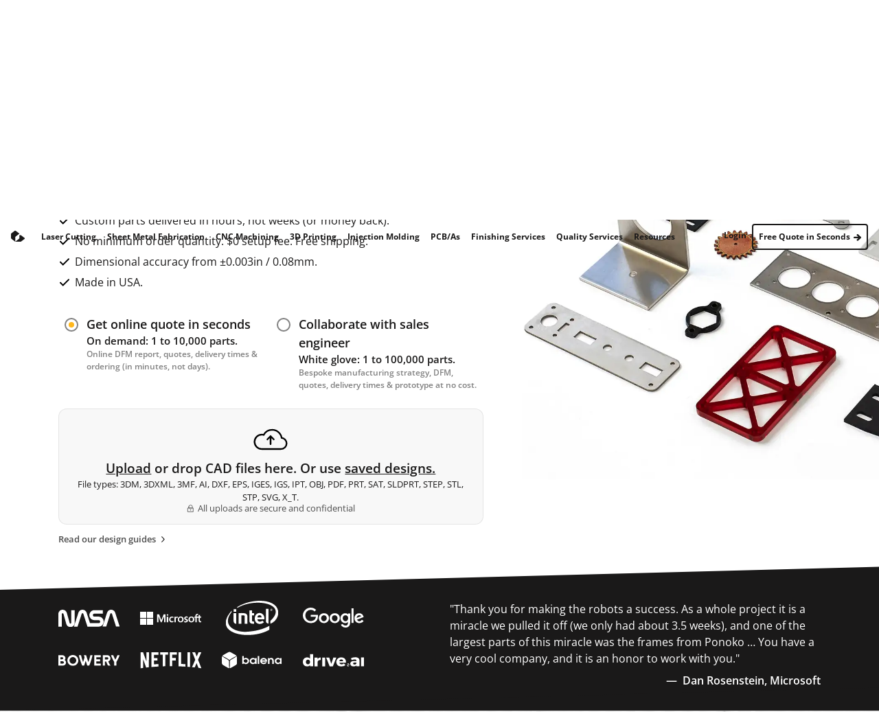

--- FILE ---
content_type: text/html
request_url: https://www.ponoko.com/designs
body_size: -84
content:
<!doctype html><html lang="en"><head><meta charset="utf-8"><meta name="viewport" content="width=device-width,initial-scale=1,shrink-to-fit=no"><title>Online Custom Laser Cutting Service - Used By Apple - FREE Sample</title><link rel="icon" href="/favicon.ico"><link rel="preconnect dns-prefetch" href="https://api.ponoko.com"><style>@font-face {
      font-family: IBM Plex Mono;
      font-style: normal;
      font-weight: 400;
      font-display: swap;
      src: local(''), url(/fonts/subsets/ibm-plex-mono-v12-latin-regular-subset.woff2) format("woff2"), url(/fonts/subsets/ibm-plex-mono-v12-latin-regular-subset.zopfli.woff) format("woff");
      unicode-range: U+20-7E, U+A0, U+B0, U+B1, U+2014, U+2019, U+203A;
    }

    @font-face {
      font-family: 'IBM Plex Mono';
      font-style: normal;
      font-display: swap;
      font-weight: 600;
      src: local(''), url(/fonts/subsets/ibm-plex-mono-v12-latin-600-subset.woff2) format("woff2"), url(/fonts/subsets/ibm-plex-mono-v12-latin-600-subset.zopfli.woff) format("woff");
      unicode-range: U+20-7E, U+A0, U+B0, U+B1, U+2014, U+2019, U+203A;
    }

    @font-face {
      font-family: 'Open Sans';
      font-style: normal;
      font-weight: 400;
      font-display: swap;
      src: local(''), url(/fonts/subsets/open-sans-v34-latin-regular-subset.woff2) format("woff2"), url(/fonts/subsets/open-sans-v34-latin-regular-subset.zopfli.woff) format("woff");
      unicode-range: U+A, U+20-7E, U+A0, U+A9, U+B1, U+D7, U+2014, U+2019, U+201C, U+201D, U+2022, U+2026, U+2192;
    }

    @font-face {
      font-family: 'Open Sans';
      font-style: normal;
      font-weight: 600;
      font-display: swap;
      src: local(''), url(/fonts/subsets/open-sans-v34-latin-600-subset.woff2) format("woff2"), url(/fonts/subsets/open-sans-v34-latin-600-subset.zopfli.woff) format("woff");
      unicode-range: U+A, U+20-7E, U+A0, U+A9, U+B1, U+D7, U+2014, U+2019, U+201C, U+201D, U+2022, U+2026, U+2192;
    }

    @font-face {
      font-family: 'Open Sans';
      font-style: normal;
      font-weight: 700;
      font-display: swap;
      src: local(''), url(/fonts/subsets/open-sans-v34-latin-700-subset.woff2) format("woff2"), url(/fonts/subsets/open-sans-v34-latin-700-subset.zopfli.woff) format("woff");
      unicode-range: U+A, U+20-7E, U+A0, U+A9, U+B1, U+D7, U+2014, U+2019, U+201C, U+201D, U+2022, U+2026, U+2192;
    }</style><script defer="defer" src="/js/chunk-vendors.144650db.js"></script><script defer="defer" src="/js/app.114b8f36.js"></script><link href="/css/chunk-vendors.64f480c4.css" rel="stylesheet"><link href="/css/app.4a8856bb.css" rel="stylesheet"></head><body><noscript>For full functionality of this site it is necessary to enable JavaScript. Here are the <a href="https://www.enable-javascript.com/" target="_blank">instructions how to enable JavaScript in your web browser</a>.</noscript><div id="app"></div></body></html>

--- FILE ---
content_type: text/css
request_url: https://www.ponoko.com/css/app.4a8856bb.css
body_size: 6677
content:
#app[data-v-482208bc]{font-family:Open Sans,News Gothic MT,Noto Sans,Segoe UI,Helvetica,Arial,sans-serif;color:#1a1919;scroll-behavior:smooth}@media screen and (min-width:1400px){.container[data-v-482208bc]{max-width:1320px}}.admin-debugging[data-v-482208bc]{border:1px dashed #1a1919;font-size:.8rem;color:#4a4a4a;position:relative}.admin-debugging[data-v-482208bc]:after{content:"debug";position:absolute;top:0;right:0;font-size:.5rem;background-color:#1a1919;color:#fff;font-weight:700;padding:.1rem}.admin-debugging-design-file-link[data-v-482208bc]{display:none}.mono[data-v-482208bc]{font-family:IBM Plex Mono,monospace}.sans-serif[data-v-482208bc]{font-family:Open Sans,sans-serif}.heavy[data-v-482208bc]{font-weight:600}#app[data-v-482208bc]{--super-subtle-border:#d8d8d89e;--grey-1:#1a1919;--grey-2:#3b3d40;--grey-3:#4d4d4d;--grey-4:#828282;--grey-5:#adb5bd;--grey-6:#ced4da;--grey-7:#f2f2f2;--grey-8:#f6f6f6;--grey-9:hsla(0,0%,81%,.15);--green-1:#137333;--green-2:#398954;--green-3:#5fa074;--green-4:#aacdb6;--green-5:#e6f4ea;--gold:#ffb71d;--blue-1:#4285f4;--blue-2:#0073aa;--red-1:#e34f2f;--red-2:#bc452d;--red-3:#6d3228;--red-1-rgb:227,79,47;--red-2-rgb:188,69,45;--red-3-rgb:109,50,40;--font-size-xxs:0.65rem;--font-size-xs:0.75rem;--font-size-sm:0.825rem;--font-size-compact:0.9125rem;--font-size-md:1rem;--font-size-lg:1.125rem;--font-size-xl:1.5rem;--font-size-xxl:2rem;--font-weight-hairline:100;--font-weight-thin:200;--font-weight-light:300;--font-weight-normal:400;--font-weight-medium:500;--font-weight-semibold:600;--font-weight-bold:700;--font-weight-extra-bold:800;--font-weight-extra-black:900;--radius-xs:0.125rem;--radius-sm:0.25rem;--radius-md:0.375rem;--radius-lg:0.5rem;--radius-xl:1rem;--navigation-height:50px;--padding-xl:1.5rem;--padding-lg:1rem;--padding-md:0.5rem;--padding-sm:0.25rem;--padding-xs:0.125rem}a[data-v-482208bc]{color:var(--blue)}a[data-v-482208bc]:hover{text-decoration:none}.footer[data-v-482208bc]{background:#f9f9f9;font-size:.8rem;border-top:1px solid hsla(0,0%,59%,.25)}.footer.dark[data-v-482208bc]{border-top:1px solid transparent;background:#1a1919}.primary-footer[data-v-482208bc]{padding:4rem 0 3.5rem 2rem}.secondary-footer[data-v-482208bc]{padding:1rem 0 1rem 1rem;border-top:1px solid hsla(0,0%,59%,.25)}@media(min-width:992px){.secondary-footer[data-v-482208bc]{padding:1rem 75px 1rem 2rem;padding-right:75px}}.footer-list[data-v-482208bc]{list-style:none;margin:0;margin-bottom:1rem;padding-inline-start:0}.footer-list-header[data-v-482208bc]{font-family:AvenirNext-Medium,Avenir Next,Avenir,News Gothic MT,Noto Sans,Segoe UI,Helvetica,Arial,sans-serif;font-size:1rem;color:#676767}.social[data-v-482208bc]{padding:.375rem;margin-right:.25rem}.footer-link[data-v-482208bc]{display:inline-flex;color:#4c5867;transition:color .1s;width:100%;margin-bottom:.25rem;padding:.25rem .25rem .25rem 0}.footer-link[data-v-482208bc]:hover{text-decoration:none;color:#459fed}.dropdown-toggle[data-v-482208bc]{align-items:center}.dropdown-item[data-v-482208bc]{font-size:.8rem;padding-top:.125rem;padding-bottom:.125rem}.dropdown-item.indented[data-v-482208bc]{padding-left:2.5rem}.dropdown-item[data-v-482208bc]{padding-left:1rem}.dropdown-menu[data-v-482208bc]{top:auto;bottom:100%;margin-top:0;margin-bottom:.125rem}.dark .footer-link[data-v-482208bc],.dark .footer-list-header[data-v-482208bc]{color:#fff}.dark .dropdown-item[data-v-482208bc]{color:#4c5867}.dark .footer-list-header[data-v-482208bc]{font-family:IBM Plex Mono,monospace;font-weight:600}.dark .secondary-footer[data-v-482208bc]{border-top:1px solid #fff}.dark .text-muted[data-v-482208bc]{color:#fff!important}.dark .social[data-v-482208bc]{filter:grayscale(100%) brightness(350%) contrast(150%)}#app[data-v-471c178d]{font-family:Open Sans,News Gothic MT,Noto Sans,Segoe UI,Helvetica,Arial,sans-serif;color:#1a1919;scroll-behavior:smooth}@media screen and (min-width:1400px){.container[data-v-471c178d]{max-width:1320px}}.admin-debugging[data-v-471c178d]{border:1px dashed #1a1919;font-size:.8rem;color:#4a4a4a;position:relative}.admin-debugging[data-v-471c178d]:after{content:"debug";position:absolute;top:0;right:0;font-size:.5rem;background-color:#1a1919;color:#fff;font-weight:700;padding:.1rem}.admin-debugging-design-file-link[data-v-471c178d]{display:none}.mono[data-v-471c178d]{font-family:IBM Plex Mono,monospace}.sans-serif[data-v-471c178d]{font-family:Open Sans,sans-serif}.heavy[data-v-471c178d]{font-weight:600}#app[data-v-471c178d]{--super-subtle-border:#d8d8d89e;--grey-1:#1a1919;--grey-2:#3b3d40;--grey-3:#4d4d4d;--grey-4:#828282;--grey-5:#adb5bd;--grey-6:#ced4da;--grey-7:#f2f2f2;--grey-8:#f6f6f6;--grey-9:hsla(0,0%,81%,.15);--green-1:#137333;--green-2:#398954;--green-3:#5fa074;--green-4:#aacdb6;--green-5:#e6f4ea;--gold:#ffb71d;--blue-1:#4285f4;--blue-2:#0073aa;--red-1:#e34f2f;--red-2:#bc452d;--red-3:#6d3228;--red-1-rgb:227,79,47;--red-2-rgb:188,69,45;--red-3-rgb:109,50,40;--font-size-xxs:0.65rem;--font-size-xs:0.75rem;--font-size-sm:0.825rem;--font-size-compact:0.9125rem;--font-size-md:1rem;--font-size-lg:1.125rem;--font-size-xl:1.5rem;--font-size-xxl:2rem;--font-weight-hairline:100;--font-weight-thin:200;--font-weight-light:300;--font-weight-normal:400;--font-weight-medium:500;--font-weight-semibold:600;--font-weight-bold:700;--font-weight-extra-bold:800;--font-weight-extra-black:900;--radius-xs:0.125rem;--radius-sm:0.25rem;--radius-md:0.375rem;--radius-lg:0.5rem;--radius-xl:1rem;--navigation-height:50px;--padding-xl:1.5rem;--padding-lg:1rem;--padding-md:0.5rem;--padding-sm:0.25rem;--padding-xs:0.125rem}a[data-v-471c178d]{color:var(--blue)}a[data-v-471c178d]:hover{text-decoration:none}.segmented-control-container[data-v-471c178d]{display:inline-flex;gap:.25rem;position:relative;background-color:var(--grey-7);padding:.25rem;justify-content:space-between;flex-wrap:wrap;width:auto;border-radius:var(--radius-sm)}.segmented-control-button[data-v-471c178d]{z-index:1}.segmented-control-indicator[data-v-471c178d]{position:absolute;top:0;left:0;background:#fff;border-radius:.25rem;box-shadow:0 2px 4px hsla(0,0%,51%,.25);z-index:1;transition:transform .3s cubic-bezier(.165,.84,.44,1)}.segmented-control-input[data-v-471c178d]{height:0;width:0;position:absolute;overflow:hidden;white-space:nowrap;opacity:0}.segmented-control-input:focus:focus-visible+.segmented-control-label[data-v-471c178d]{border:2px solid var(--grey-1)}.segmented-control-label[data-v-471c178d]{margin:0;cursor:pointer;text-align:center;-webkit-user-select:none;-moz-user-select:none;user-select:none;z-index:1;color:var(--grey-3);border:2px solid transparent;border-radius:var(--radius-sm);padding:.125rem .5rem;background:transparent;font-weight:inherit;white-space:nowrap}.segmented-control-label[data-v-471c178d]:focus{color:var(--grey-2);outline:none}.segmented-control-label.active[data-v-471c178d]{color:var(--grey-1)}.segmented-control-label .invisible[data-v-471c178d]{opacity:0}.segmented-control-label[data-v-471c178d]:disabled{pointer-events:none;opacity:.65}.navigation-curtain{background:rgba(232,232,237,.4);backdrop-filter:blur(10px);visibility:hidden;position:fixed;opacity:0;top:0;right:0;bottom:0;left:0;width:100%;height:100%;z-index:1000;transition:opacity .25s cubic-bezier(.4,0,.6,1) 80ms,visibility .32s step-end 80ms}.has-navigation-dropdown .navigation-curtain{opacity:1;visibility:visible;transition:opacity .25s cubic-bezier(.4,0,.6,1) 80ms,visibility .32s step-start 80ms}#app[data-v-344004fb]{font-family:Open Sans,News Gothic MT,Noto Sans,Segoe UI,Helvetica,Arial,sans-serif;color:#1a1919;scroll-behavior:smooth}@media screen and (min-width:1400px){.container[data-v-344004fb]{max-width:1320px}}.admin-debugging[data-v-344004fb]{border:1px dashed #1a1919;font-size:.8rem;color:#4a4a4a;position:relative}.admin-debugging[data-v-344004fb]:after{content:"debug";position:absolute;top:0;right:0;font-size:.5rem;background-color:#1a1919;color:#fff;font-weight:700;padding:.1rem}.admin-debugging-design-file-link[data-v-344004fb]{display:none}.mono[data-v-344004fb]{font-family:IBM Plex Mono,monospace}.sans-serif[data-v-344004fb]{font-family:Open Sans,sans-serif}.heavy[data-v-344004fb]{font-weight:600}#app[data-v-344004fb]{--super-subtle-border:#d8d8d89e;--grey-1:#1a1919;--grey-2:#3b3d40;--grey-3:#4d4d4d;--grey-4:#828282;--grey-5:#adb5bd;--grey-6:#ced4da;--grey-7:#f2f2f2;--grey-8:#f6f6f6;--grey-9:hsla(0,0%,81%,.15);--green-1:#137333;--green-2:#398954;--green-3:#5fa074;--green-4:#aacdb6;--green-5:#e6f4ea;--gold:#ffb71d;--blue-1:#4285f4;--blue-2:#0073aa;--red-1:#e34f2f;--red-2:#bc452d;--red-3:#6d3228;--red-1-rgb:227,79,47;--red-2-rgb:188,69,45;--red-3-rgb:109,50,40;--font-size-xxs:0.65rem;--font-size-xs:0.75rem;--font-size-sm:0.825rem;--font-size-compact:0.9125rem;--font-size-md:1rem;--font-size-lg:1.125rem;--font-size-xl:1.5rem;--font-size-xxl:2rem;--font-weight-hairline:100;--font-weight-thin:200;--font-weight-light:300;--font-weight-normal:400;--font-weight-medium:500;--font-weight-semibold:600;--font-weight-bold:700;--font-weight-extra-bold:800;--font-weight-extra-black:900;--radius-xs:0.125rem;--radius-sm:0.25rem;--radius-md:0.375rem;--radius-lg:0.5rem;--radius-xl:1rem;--navigation-height:50px;--padding-xl:1.5rem;--padding-lg:1rem;--padding-md:0.5rem;--padding-sm:0.25rem;--padding-xs:0.125rem}a[data-v-344004fb]{color:var(--blue)}a[data-v-344004fb]:hover{text-decoration:none}.navbar[data-v-344004fb]{--brand-logo-width:20px;--dropdown-open-rate:240ms;--dropdown-transition-duration:240ms;top:0;right:0;left:0;z-index:1020}.navbar[data-v-344004fb]:not(.landing-page-navbar){position:sticky;background:#fff;border-bottom:1px solid var(--super-subtle-border)}.landing-page-navbar[data-v-344004fb]{position:fixed;height:var(--navigation-height);transition:background-color .2s ease-in;border-bottom:0;background-color:#fff}@media screen and (min-width:992px){.landing-page-navbar[data-v-344004fb]{background-color:transparent;padding:.5rem 1rem}.landing-page-navbar[data-v-344004fb]:has(.navigation-dropdown-menu.visible):not(.has-scrolled){background-color:#fff}}.landing-page-navbar.has-scrolled[data-v-344004fb]:not(:has(.show)){background-color:#1a1919;box-shadow:0 0 16px rgba(0,0,0,.24)}.landing-page-navbar.has-scrolled:not(:has(.show)) .nav-link[data-v-344004fb],.landing-page-navbar.has-scrolled:not(:has(.show)) .navbar-brand-logo[data-v-344004fb],.landing-page-navbar.has-scrolled:not(:has(.show)) .navbar-toggler-icon[data-v-344004fb],.landing-page-navbar.has-scrolled:not(:has(.show)) .submenu-dropdown-item[data-v-344004fb]{color:#fff}.landing-page-navbar.has-scrolled:not(:has(.show)) .navigation-dropdown-menu[data-v-344004fb]{background-color:#1a1919}.landing-page-navbar.has-scrolled:not(:has(.show)) .submenu-dropdown-item[data-v-344004fb]:hover{background-color:var(--grey-2)}@media screen and (min-width:768px){.landing-page-navbar.has-scrolled:not(:has(.show)) .nav-link-cta[data-v-344004fb]{border:2px solid #fff}}.nav-link[data-v-344004fb]{color:var(--grey-1);font-size:.75rem;font-weight:var(--font-weight-bold);white-space:nowrap}.nav-link.active[data-v-344004fb]:not(.has-scrolled .nav-link){color:var(--grey-1)}.show .nav-link[data-v-344004fb]{border-bottom:1px solid var(--super-subtle-border)}@media screen and (min-width:992px){.nav-link[data-v-344004fb]{font-size:.7rem}}@media screen and (min-width:1200px){.nav-link[data-v-344004fb]{font-size:.75rem}}@media screen and (min-width:1400px){.nav-link[data-v-344004fb]{font-size:.85rem}}.navbar-brand[data-v-344004fb]{padding-top:0;margin-right:0;min-width:calc(var(--brand-logo-width) + 1rem)}.navbar-brand-logo[data-v-344004fb]{width:var(--brand-logo-width);color:var(--grey-1)}.nav-link-cta[data-v-344004fb]{border-radius:var(--radius-sm)}@media screen and (min-width:768px){.nav-link-cta[data-v-344004fb]{border:2px solid var(--grey-1)}}.btn-arrow-right[data-v-344004fb]{margin-left:.125rem}.navbar-toggler-icon[data-v-344004fb]{color:var(--grey-1)}.navbar-toggler[data-v-344004fb]{border:none;line-height:1.25rem}@media screen and (max-width:768px){.navbar-collapse.show[data-v-344004fb]{width:100%;background-color:#fff;position:absolute;top:var(--navigation-height);left:0;padding:0 1rem;border-bottom:1px solid var(--super-subtle-border)}}.navbar-account .nav-link[data-v-344004fb]{position:relative}.navbar-account[data-v-344004fb],.navbar-login-signup[data-v-344004fb]{flex-direction:column}.navbar-account .nav-link[data-v-344004fb],.navbar-login-signup .nav-link[data-v-344004fb]{padding-left:0;padding-right:0}@media screen and (min-width:768px){.navbar-account[data-v-344004fb],.navbar-login-signup[data-v-344004fb]{flex-direction:row;gap:.5rem}.navbar-account .nav-link[data-v-344004fb],.navbar-login-signup .nav-link[data-v-344004fb]{padding-right:.5rem;padding-left:.5rem}.navigation-dropdown-menu[data-v-344004fb]{position:fixed;top:var(--navigation-height);padding-left:calc(var(--brand-logo-width) + 1rem);z-index:-1;width:auto;left:0;right:0;min-height:0}}.navigation-dropdown-menu[data-v-344004fb]{opacity:0;display:flex;background-color:#fff;border-bottom:1px solid var(--super-subtle-border);left:1rem;transition-duration:var(--dropdown-open-rate);transition-timing-function:cubic-bezier(.4,0,.6,1);transition-property:height,opacity;will-change:height,opacity;overflow:hidden}.navigation-dropdown-menu.visible[data-v-344004fb]{opacity:1}.navigation-dropdown-menu-inner[data-v-344004fb]{position:relative}.navigation-submenu-item[data-v-344004fb]{display:flex;position:absolute;transition-duration:var(--dropdown-transition-duration);opacity:1}.dropdown-menu-section-title[data-v-344004fb]{font-weight:var(--font-weight-semibold);font-size:var(--font-size-xs);line-height:20px;margin-bottom:.25rem;color:var(--grey-4);padding-left:.5rem;padding-right:.5rem}.submenu-dropdown-item[data-v-344004fb]{-webkit-user-select:none;-moz-user-select:none;user-select:none;color:var(--grey-1);white-space:nowrap;display:block;width:100%;font-size:var(--font-size-sm);padding-top:.5rem;padding-bottom:.25rem;padding-left:.5rem;padding-right:.5rem;font-weight:var(--font-weight-bold);transition-property:background;transition-duration:var(--dropdown-transition-duration);cursor:pointer;border-radius:var(--radius-md)}.submenu-dropdown-item[data-v-344004fb]:active{color:#fff}.submenu-dropdown-item[data-v-344004fb]:hover{background-color:var(--grey-7)}.dropdown-menu-section[data-v-344004fb]{padding:0 1rem 1rem 1rem}.dissolve-enter-active[data-v-344004fb],.dissolve-leave-active[data-v-344004fb]{transition:opacity var(--dropdown-transition-duration)}.dissolve-enter[data-v-344004fb],.dissolve-leave-to[data-v-344004fb]{opacity:0}.account-dropdown-menu[data-v-344004fb]{display:flex;flex-direction:column;left:auto;right:1rem;margin-top:.5rem;border:1px solid rgba(0,0,0,.05);box-shadow:0 0 15px rgba(0,0,0,.1);border-radius:var(--radius-md)}.account-dropdown-menu[data-v-344004fb]:after{content:"";position:absolute;top:-10px;right:15px;width:20px;height:20px;transform:rotate(-135deg);border-right:1px solid rgba(0,0,0,.08);border-bottom:1px solid rgba(0,0,0,.08);border-radius:20px 0 3px 0;background:#fff}.dropdown-item[data-v-344004fb]{-webkit-user-select:none;-moz-user-select:none;user-select:none;color:#4a4a4a;font-weight:600;font-size:.9rem;padding-top:.5rem;padding-bottom:.5rem;font-weight:var(--font-weight-bold)}.dropdown-item[data-v-344004fb]:active{color:#fff}.dropdown-item[data-v-344004fb]:has(.segmented-control-container){display:inline-flex;align-items:center;justify-content:space-between}.cart-total[data-v-344004fb]{border-radius:7.5px;min-width:15px;min-height:15px;color:#1a1919;display:block;font-size:11px;padding:5px;font-weight:700;position:absolute;top:0;right:0;line-height:6px;background-color:#ffb71d}.nav-icon-home[data-v-344004fb]{display:flex}.signup[data-v-344004fb]{border:2px solid #fff;border-radius:4px}.account-email[data-v-344004fb]{font-family:AvenirNext-Medium,Avenir Next,Avenir,News Gothic MT,Noto Sans,Segoe UI,Helvetica,Arial,sans-serif}.account-email[data-v-344004fb] :not(:active){color:#212529}.account-email[data-v-344004fb]{font-weight:400}.credit-balance[data-v-344004fb]{display:flex;align-items:center;font-weight:400;font-size:.8rem}.credit-balance[data-v-344004fb] :not(:active){color:#6e6e6e}.admin-debugging[data-v-344004fb]{padding:.5rem 2.5rem .5rem .5rem;padding-right:2rem}.not-bold[data-v-344004fb]{font-weight:400}.dropdown-toggle.nav-link[data-v-344004fb]:hover{border-bottom:none}.navbar[data-v-344004fb]{--transition-duration:100ms}.fade-enter-active[data-v-344004fb]{transition:transform var(--transition-duration),opacity var(--transition-duration)}.fade-enter-active .dropdown-menu[data-v-344004fb]:after{transition:background-color var(--transition-duration) transform var(--transition-duration)}.fade-leave-active[data-v-344004fb]{transition:transform var(--transition-duration),opacity var(--transition-duration)}.fade-leave-active .dropdown-menu[data-v-344004fb]:after{transition:background-color var(--transition-duration) transform var(--transition-duration)}.fade-enter[data-v-344004fb],.fade-leave-to[data-v-344004fb]{transform:scale(90%);opacity:0}.fade-enter .dropdown-menu[data-v-344004fb]:after,.fade-leave-to .dropdown-menu[data-v-344004fb]:after{transform:translateY(10px);background-color:green}#app[data-v-d8c1df2c]{font-family:Open Sans,News Gothic MT,Noto Sans,Segoe UI,Helvetica,Arial,sans-serif;color:#1a1919;scroll-behavior:smooth}@media screen and (min-width:1400px){.container[data-v-d8c1df2c]{max-width:1320px}}.admin-debugging[data-v-d8c1df2c]{border:1px dashed #1a1919;font-size:.8rem;color:#4a4a4a;position:relative}.admin-debugging[data-v-d8c1df2c]:after{content:"debug";position:absolute;top:0;right:0;font-size:.5rem;background-color:#1a1919;color:#fff;font-weight:700;padding:.1rem}.admin-debugging-design-file-link[data-v-d8c1df2c]{display:none}.mono[data-v-d8c1df2c]{font-family:IBM Plex Mono,monospace}.sans-serif[data-v-d8c1df2c]{font-family:Open Sans,sans-serif}.heavy[data-v-d8c1df2c]{font-weight:600}#app[data-v-d8c1df2c]{--super-subtle-border:#d8d8d89e;--grey-1:#1a1919;--grey-2:#3b3d40;--grey-3:#4d4d4d;--grey-4:#828282;--grey-5:#adb5bd;--grey-6:#ced4da;--grey-7:#f2f2f2;--grey-8:#f6f6f6;--grey-9:hsla(0,0%,81%,.15);--green-1:#137333;--green-2:#398954;--green-3:#5fa074;--green-4:#aacdb6;--green-5:#e6f4ea;--gold:#ffb71d;--blue-1:#4285f4;--blue-2:#0073aa;--red-1:#e34f2f;--red-2:#bc452d;--red-3:#6d3228;--red-1-rgb:227,79,47;--red-2-rgb:188,69,45;--red-3-rgb:109,50,40;--font-size-xxs:0.65rem;--font-size-xs:0.75rem;--font-size-sm:0.825rem;--font-size-compact:0.9125rem;--font-size-md:1rem;--font-size-lg:1.125rem;--font-size-xl:1.5rem;--font-size-xxl:2rem;--font-weight-hairline:100;--font-weight-thin:200;--font-weight-light:300;--font-weight-normal:400;--font-weight-medium:500;--font-weight-semibold:600;--font-weight-bold:700;--font-weight-extra-bold:800;--font-weight-extra-black:900;--radius-xs:0.125rem;--radius-sm:0.25rem;--radius-md:0.375rem;--radius-lg:0.5rem;--radius-xl:1rem;--navigation-height:50px;--padding-xl:1.5rem;--padding-lg:1rem;--padding-md:0.5rem;--padding-sm:0.25rem;--padding-xs:0.125rem}a[data-v-d8c1df2c]{color:var(--blue)}a[data-v-d8c1df2c]:hover{text-decoration:none}.unit-switcher-container[data-v-d8c1df2c]{display:flex;align-items:center;justify-content:flex-end;padding:1rem;height:50px;bottom:0;background:#f8f8f8;border:1px solid #ededed}.unit-switcher-label[data-v-d8c1df2c]{font-size:.8rem;color:#616161;letter-spacing:-.11px;margin:.5rem}.unit-switcher-button[data-v-d8c1df2c]{background-color:#fff;border:1px solid #bfc6cb;border-radius:.25rem;padding:.1rem .5rem;font-size:.9rem;line-height:1.5;font-weight:500;color:#7e7e7e;letter-spacing:-.11px;cursor:pointer}.unit-switcher-button[data-v-d8c1df2c]:not(:last-child){margin-right:.5rem}.unit-switcher-button.active[data-v-d8c1df2c]{background:#fff;border:1px solid #e7b306;color:#ffb71d}.unit-switcher-button.pressed[data-v-d8c1df2c],.unit-switcher-button[data-v-d8c1df2c]:active{background:#f1f1f1;box-shadow:inset 0 1px 3px 0 rgba(60,60,60,.37);border-radius:6px}.unit-switcher-button[data-v-d8c1df2c]:focus{outline:1px;border-width:1.5px;padding:-.5}#app[data-v-6eb0f157]{font-family:Open Sans,News Gothic MT,Noto Sans,Segoe UI,Helvetica,Arial,sans-serif;color:#1a1919;scroll-behavior:smooth}@media screen and (min-width:1400px){.container[data-v-6eb0f157]{max-width:1320px}}.admin-debugging[data-v-6eb0f157]{border:1px dashed #1a1919;font-size:.8rem;color:#4a4a4a;position:relative}.admin-debugging[data-v-6eb0f157]:after{content:"debug";position:absolute;top:0;right:0;font-size:.5rem;background-color:#1a1919;color:#fff;font-weight:700;padding:.1rem}.admin-debugging-design-file-link[data-v-6eb0f157]{display:none}.mono[data-v-6eb0f157]{font-family:IBM Plex Mono,monospace}.sans-serif[data-v-6eb0f157]{font-family:Open Sans,sans-serif}.heavy[data-v-6eb0f157]{font-weight:600}#app[data-v-6eb0f157]{--super-subtle-border:#d8d8d89e;--grey-1:#1a1919;--grey-2:#3b3d40;--grey-3:#4d4d4d;--grey-4:#828282;--grey-5:#adb5bd;--grey-6:#ced4da;--grey-7:#f2f2f2;--grey-8:#f6f6f6;--grey-9:hsla(0,0%,81%,.15);--green-1:#137333;--green-2:#398954;--green-3:#5fa074;--green-4:#aacdb6;--green-5:#e6f4ea;--gold:#ffb71d;--blue-1:#4285f4;--blue-2:#0073aa;--red-1:#e34f2f;--red-2:#bc452d;--red-3:#6d3228;--red-1-rgb:227,79,47;--red-2-rgb:188,69,45;--red-3-rgb:109,50,40;--font-size-xxs:0.65rem;--font-size-xs:0.75rem;--font-size-sm:0.825rem;--font-size-compact:0.9125rem;--font-size-md:1rem;--font-size-lg:1.125rem;--font-size-xl:1.5rem;--font-size-xxl:2rem;--font-weight-hairline:100;--font-weight-thin:200;--font-weight-light:300;--font-weight-normal:400;--font-weight-medium:500;--font-weight-semibold:600;--font-weight-bold:700;--font-weight-extra-bold:800;--font-weight-extra-black:900;--radius-xs:0.125rem;--radius-sm:0.25rem;--radius-md:0.375rem;--radius-lg:0.5rem;--radius-xl:1rem;--navigation-height:50px;--padding-xl:1.5rem;--padding-lg:1rem;--padding-md:0.5rem;--padding-sm:0.25rem;--padding-xs:0.125rem}a[data-v-6eb0f157]{color:var(--blue)}a[data-v-6eb0f157]:hover{text-decoration:none}.nav-icon-home-container[data-v-6eb0f157]{min-height:var(--navigation-height);display:flex;align-items:center;padding-left:1rem}@media screen and (min-width:768px){.nav-icon-home-container[data-v-6eb0f157]{background-color:#fff}}.nav-icon-home[data-v-6eb0f157]{display:flex}.sidebar-sticky[data-v-6eb0f157]{height:1;display:flex;position:sticky;top:0;overflow-x:hidden;overflow-y:auto;flex-direction:column}@media screen and (min-width:768px){.sidebar-sticky[data-v-6eb0f157]{min-height:100vh}}.sidebar-action[data-v-6eb0f157]{position:relative;overflow-y:scroll;background:#f8f8f8;max-height:calc(100vh - var(--navigation-height) - 3.5rem)}@media screen and (min-width:768px){.sidebar-action[data-v-6eb0f157]{max-height:calc(100vh - var(--navigation-height) - 40px - 3.5rem);min-height:50vh}}.unit-switcher[data-v-6eb0f157]{display:none}@media screen and (min-width:768px){.unit-switcher[data-v-6eb0f157]{display:flex;width:100%;margin-top:auto;height:40px}}.stepper[data-v-6eb0f157]{height:3.5rem;border-top:1px solid rgba(181,202,219,.39);border-bottom:1px solid rgba(181,202,219,.39);align-items:center;justify-content:space-around}.router-link-active[data-v-6eb0f157]{color:#459fed;font-weight:500}.clickable[data-v-6eb0f157]{cursor:pointer}.stepper-step[data-v-6eb0f157]{text-align:center;flex-direction:row;justify-content:center;display:flex;color:#1a1919;font-weight:500;font-size:.9rem;line-height:1.3rem;padding-left:.3rem;margin-right:-1rem;-webkit-user-select:none;-moz-user-select:none;user-select:none}.stepper-step[data-v-6eb0f157]:before{content:" ";width:17px;height:17px;position:relative;margin-right:.5rem;background-size:contain;background-repeat:no-repeat;padding:4px}.stepper-step.first[data-v-6eb0f157]{order:-1}.stepper-step.first[data-v-6eb0f157]:before{background-image:url(/img/Sidebar-StepFirstInactive.ccbd05da.svg)}.stepper-step.first.active[data-v-6eb0f157]:before{background-image:url(/img/Sidebar-StepFirstActive.460d9b5e.svg)}.stepper-step.second[data-v-6eb0f157]{order:0}.stepper-step.second[data-v-6eb0f157]:before{background-image:url(/img/Sidebar-StepSecondInactive.cf9d1e3b.svg)}.stepper-step.second.active[data-v-6eb0f157]:before{background-image:url(/img/Sidebar-StepSecondActive.f059f18e.svg)}.stepper-step.third[data-v-6eb0f157]{order:1}.stepper-step.third[data-v-6eb0f157]:before{background-image:url(/img/Sidebar-StepThirdInactive.fd7c96dd.svg)}.stepper-step.third.active[data-v-6eb0f157]:before{background-image:url(/img/Sidebar-StepCompletedActive.8cf242b1.svg)}.stepper-step.completed[data-v-6eb0f157]{cursor:pointer}.stepper-step.completed[data-v-6eb0f157]:before{background-image:url(/img/Sidebar-StepCompletedInactive.2b4e282f.svg)}.stepper-step.completed.active[data-v-6eb0f157]:before{background-image:url(/img/Sidebar-StepCompletedActive.8cf242b1.svg)}.stepper-step.completed[data-v-6eb0f157]:hover:before{background-image:url(/img/Sidebar-StepCompletedEditable.6c7b871c.svg)}.stepper-step.completed:hover.active[data-v-6eb0f157]:before{background-image:url(/img/Sidebar-StepCompletedActive.8cf242b1.svg)}.stepper-step.active[data-v-6eb0f157]{color:#1a1919;font-weight:500}.sidebar-transition-enter-active[data-v-6eb0f157],.sidebar-transition-leave-active[data-v-6eb0f157]{transition:opacity .1s ease-out,transform .1s ease-out;position:absolute;left:0;right:0;width:100%;transform:translateX(0)}.sidebar-transition-enter[data-v-6eb0f157],.sidebar-transition-leave-active[data-v-6eb0f157]{opacity:0}.sidebar-transition-enter[data-v-6eb0f157]{transform:translateX(31px)}.sidebar-transition-leave-active[data-v-6eb0f157]{transform:translateX(-31px)}#app[data-v-587ade88]{font-family:Open Sans,News Gothic MT,Noto Sans,Segoe UI,Helvetica,Arial,sans-serif;color:#1a1919;scroll-behavior:smooth}@media screen and (min-width:1400px){.container[data-v-587ade88]{max-width:1320px}}.admin-debugging[data-v-587ade88]{border:1px dashed #1a1919;font-size:.8rem;color:#4a4a4a;position:relative}.admin-debugging[data-v-587ade88]:after{content:"debug";position:absolute;top:0;right:0;font-size:.5rem;background-color:#1a1919;color:#fff;font-weight:700;padding:.1rem}.admin-debugging-design-file-link[data-v-587ade88]{display:none}.mono[data-v-587ade88]{font-family:IBM Plex Mono,monospace}.sans-serif[data-v-587ade88]{font-family:Open Sans,sans-serif}.heavy[data-v-587ade88]{font-weight:600}#app[data-v-587ade88]{--super-subtle-border:#d8d8d89e;--grey-1:#1a1919;--grey-2:#3b3d40;--grey-3:#4d4d4d;--grey-4:#828282;--grey-5:#adb5bd;--grey-6:#ced4da;--grey-7:#f2f2f2;--grey-8:#f6f6f6;--grey-9:hsla(0,0%,81%,.15);--green-1:#137333;--green-2:#398954;--green-3:#5fa074;--green-4:#aacdb6;--green-5:#e6f4ea;--gold:#ffb71d;--blue-1:#4285f4;--blue-2:#0073aa;--red-1:#e34f2f;--red-2:#bc452d;--red-3:#6d3228;--red-1-rgb:227,79,47;--red-2-rgb:188,69,45;--red-3-rgb:109,50,40;--font-size-xxs:0.65rem;--font-size-xs:0.75rem;--font-size-sm:0.825rem;--font-size-compact:0.9125rem;--font-size-md:1rem;--font-size-lg:1.125rem;--font-size-xl:1.5rem;--font-size-xxl:2rem;--font-weight-hairline:100;--font-weight-thin:200;--font-weight-light:300;--font-weight-normal:400;--font-weight-medium:500;--font-weight-semibold:600;--font-weight-bold:700;--font-weight-extra-bold:800;--font-weight-extra-black:900;--radius-xs:0.125rem;--radius-sm:0.25rem;--radius-md:0.375rem;--radius-lg:0.5rem;--radius-xl:1rem;--navigation-height:50px;--padding-xl:1.5rem;--padding-lg:1rem;--padding-md:0.5rem;--padding-sm:0.25rem;--padding-xs:0.125rem}a[data-v-587ade88]{color:var(--blue)}a[data-v-587ade88]:hover{text-decoration:none}.google-button[data-v-587ade88]{height:50px}#app[data-v-3118764b]{font-family:Open Sans,News Gothic MT,Noto Sans,Segoe UI,Helvetica,Arial,sans-serif;color:#1a1919;scroll-behavior:smooth}@media screen and (min-width:1400px){.container[data-v-3118764b]{max-width:1320px}}.admin-debugging[data-v-3118764b]{border:1px dashed #1a1919;font-size:.8rem;color:#4a4a4a;position:relative}.admin-debugging[data-v-3118764b]:after{content:"debug";position:absolute;top:0;right:0;font-size:.5rem;background-color:#1a1919;color:#fff;font-weight:700;padding:.1rem}.admin-debugging-design-file-link[data-v-3118764b]{display:none}.mono[data-v-3118764b]{font-family:IBM Plex Mono,monospace}.sans-serif[data-v-3118764b]{font-family:Open Sans,sans-serif}.heavy[data-v-3118764b]{font-weight:600}#app[data-v-3118764b]{--super-subtle-border:#d8d8d89e;--grey-1:#1a1919;--grey-2:#3b3d40;--grey-3:#4d4d4d;--grey-4:#828282;--grey-5:#adb5bd;--grey-6:#ced4da;--grey-7:#f2f2f2;--grey-8:#f6f6f6;--grey-9:hsla(0,0%,81%,.15);--green-1:#137333;--green-2:#398954;--green-3:#5fa074;--green-4:#aacdb6;--green-5:#e6f4ea;--gold:#ffb71d;--blue-1:#4285f4;--blue-2:#0073aa;--red-1:#e34f2f;--red-2:#bc452d;--red-3:#6d3228;--red-1-rgb:227,79,47;--red-2-rgb:188,69,45;--red-3-rgb:109,50,40;--font-size-xxs:0.65rem;--font-size-xs:0.75rem;--font-size-sm:0.825rem;--font-size-compact:0.9125rem;--font-size-md:1rem;--font-size-lg:1.125rem;--font-size-xl:1.5rem;--font-size-xxl:2rem;--font-weight-hairline:100;--font-weight-thin:200;--font-weight-light:300;--font-weight-normal:400;--font-weight-medium:500;--font-weight-semibold:600;--font-weight-bold:700;--font-weight-extra-bold:800;--font-weight-extra-black:900;--radius-xs:0.125rem;--radius-sm:0.25rem;--radius-md:0.375rem;--radius-lg:0.5rem;--radius-xl:1rem;--navigation-height:50px;--padding-xl:1.5rem;--padding-lg:1rem;--padding-md:0.5rem;--padding-sm:0.25rem;--padding-xs:0.125rem}a[data-v-3118764b]{color:var(--blue)}a[data-v-3118764b]:hover{text-decoration:none}#app[data-v-6f5a42f9]{font-family:Open Sans,News Gothic MT,Noto Sans,Segoe UI,Helvetica,Arial,sans-serif;color:#1a1919;scroll-behavior:smooth}@media screen and (min-width:1400px){.container[data-v-6f5a42f9]{max-width:1320px}}.admin-debugging[data-v-6f5a42f9]{border:1px dashed #1a1919;font-size:.8rem;color:#4a4a4a;position:relative}.admin-debugging[data-v-6f5a42f9]:after{content:"debug";position:absolute;top:0;right:0;font-size:.5rem;background-color:#1a1919;color:#fff;font-weight:700;padding:.1rem}.admin-debugging-design-file-link[data-v-6f5a42f9]{display:none}.mono[data-v-6f5a42f9]{font-family:IBM Plex Mono,monospace}.sans-serif[data-v-6f5a42f9]{font-family:Open Sans,sans-serif}.heavy[data-v-6f5a42f9]{font-weight:600}#app[data-v-6f5a42f9]{--super-subtle-border:#d8d8d89e;--grey-1:#1a1919;--grey-2:#3b3d40;--grey-3:#4d4d4d;--grey-4:#828282;--grey-5:#adb5bd;--grey-6:#ced4da;--grey-7:#f2f2f2;--grey-8:#f6f6f6;--grey-9:hsla(0,0%,81%,.15);--green-1:#137333;--green-2:#398954;--green-3:#5fa074;--green-4:#aacdb6;--green-5:#e6f4ea;--gold:#ffb71d;--blue-1:#4285f4;--blue-2:#0073aa;--red-1:#e34f2f;--red-2:#bc452d;--red-3:#6d3228;--red-1-rgb:227,79,47;--red-2-rgb:188,69,45;--red-3-rgb:109,50,40;--font-size-xxs:0.65rem;--font-size-xs:0.75rem;--font-size-sm:0.825rem;--font-size-compact:0.9125rem;--font-size-md:1rem;--font-size-lg:1.125rem;--font-size-xl:1.5rem;--font-size-xxl:2rem;--font-weight-hairline:100;--font-weight-thin:200;--font-weight-light:300;--font-weight-normal:400;--font-weight-medium:500;--font-weight-semibold:600;--font-weight-bold:700;--font-weight-extra-bold:800;--font-weight-extra-black:900;--radius-xs:0.125rem;--radius-sm:0.25rem;--radius-md:0.375rem;--radius-lg:0.5rem;--radius-xl:1rem;--navigation-height:50px;--padding-xl:1.5rem;--padding-lg:1rem;--padding-md:0.5rem;--padding-sm:0.25rem;--padding-xs:0.125rem}a[data-v-6f5a42f9]{color:var(--blue)}a[data-v-6f5a42f9]:hover{text-decoration:none}.the-spinner[data-v-6f5a42f9]{transition:stroke-dashoffset .1s linear}#app[data-v-b1bda532]{font-family:Open Sans,News Gothic MT,Noto Sans,Segoe UI,Helvetica,Arial,sans-serif;color:#1a1919;scroll-behavior:smooth}@media screen and (min-width:1400px){.container[data-v-b1bda532]{max-width:1320px}}.admin-debugging[data-v-b1bda532]{border:1px dashed #1a1919;font-size:.8rem;color:#4a4a4a;position:relative}.admin-debugging[data-v-b1bda532]:after{content:"debug";position:absolute;top:0;right:0;font-size:.5rem;background-color:#1a1919;color:#fff;font-weight:700;padding:.1rem}.admin-debugging-design-file-link[data-v-b1bda532]{display:none}.mono[data-v-b1bda532]{font-family:IBM Plex Mono,monospace}.sans-serif[data-v-b1bda532]{font-family:Open Sans,sans-serif}.heavy[data-v-b1bda532]{font-weight:600}#app[data-v-b1bda532]{--super-subtle-border:#d8d8d89e;--grey-1:#1a1919;--grey-2:#3b3d40;--grey-3:#4d4d4d;--grey-4:#828282;--grey-5:#adb5bd;--grey-6:#ced4da;--grey-7:#f2f2f2;--grey-8:#f6f6f6;--grey-9:hsla(0,0%,81%,.15);--green-1:#137333;--green-2:#398954;--green-3:#5fa074;--green-4:#aacdb6;--green-5:#e6f4ea;--gold:#ffb71d;--blue-1:#4285f4;--blue-2:#0073aa;--red-1:#e34f2f;--red-2:#bc452d;--red-3:#6d3228;--red-1-rgb:227,79,47;--red-2-rgb:188,69,45;--red-3-rgb:109,50,40;--font-size-xxs:0.65rem;--font-size-xs:0.75rem;--font-size-sm:0.825rem;--font-size-compact:0.9125rem;--font-size-md:1rem;--font-size-lg:1.125rem;--font-size-xl:1.5rem;--font-size-xxl:2rem;--font-weight-hairline:100;--font-weight-thin:200;--font-weight-light:300;--font-weight-normal:400;--font-weight-medium:500;--font-weight-semibold:600;--font-weight-bold:700;--font-weight-extra-bold:800;--font-weight-extra-black:900;--radius-xs:0.125rem;--radius-sm:0.25rem;--radius-md:0.375rem;--radius-lg:0.5rem;--radius-xl:1rem;--navigation-height:50px;--padding-xl:1.5rem;--padding-lg:1rem;--padding-md:0.5rem;--padding-sm:0.25rem;--padding-xs:0.125rem}a[data-v-b1bda532]{color:var(--blue)}a[data-v-b1bda532]:hover{text-decoration:none}.button[data-v-b1bda532]{--btn-padding-x:0.75rem;--btn-padding-y:0.375rem;--btn-font-size:var(--font-size-md);--btn-font-weight:600;--btn-line-height:1.5;--btn-color:var(--grey-1);--btn-bg:transparent;--btn-border-width:1px;--btn-border-color:transparent;--btn-border-radius:0.25rem;--btn-hover-border-color:transparent;--btn-box-shadow:inset 0 1px 0 hsla(0,0%,100%,.15),0 1px 1px rgba(0,0,0,.075);--btn-disabled-opacity:0.65;--btn-focus-box-shadow:0 0 0 2px hsla(0,0%,100%,.8),0 0 0 0.25rem rgba(var(--btn-focus-shadow-rgb),1);--btn-spinner-size:30px;display:inline-block;align-items:center;padding:var(--btn-padding-y) var(--btn-padding-x);font-size:var(--btn-font-size);font-weight:var(--btn-font-weight);line-height:var(--btn-line-height);color:var(--btn-color);text-align:center;text-decoration:none;vertical-align:middle;justify-content:center;cursor:pointer;-webkit-user-select:none;-moz-user-select:none;user-select:none;border:var(--btn-border-width) solid var(--btn-border-color);border-radius:var(--btn-border-radius);background-color:var(--btn-bg);transition:color .15s ease-in-out,background-color .15s ease-in-out,border-color .15s ease-in-out,box-shadow .15s ease-in-out}.button[data-v-b1bda532]:hover{color:var(--btn-hover-color);background-color:var(--btn-hover-bg);border-color:var(--btn-hover-border-color)}.button[data-v-b1bda532]:focus-visible{color:var(--btn-hover-color);background-color:var(--btn-hover-bg);border-color:var(--btn-hover-border-color);outline:0;box-shadow:var(--btn-focus-box-shadow)}.button.active[data-v-b1bda532],.button.show[data-v-b1bda532]{color:var(--btn-active-color);background-color:var(--btn-active-bg);border-color:var(--btn-active-border-color)}.button.active[data-v-b1bda532]:focus-visible,.button.show[data-v-b1bda532]:focus-visible{box-shadow:var(--btn-focus-box-shadow)}.button.disabled[data-v-b1bda532],.button[data-v-b1bda532]:disabled{cursor:auto;color:var(--btn-disabled-color);background-color:var(--btn-disabled-bg);border-color:var(--btn-disabled-border-color);opacity:var(--btn-disabled-opacity);box-shadow:none}.button-light[data-v-b1bda532]{--btn-color:var(--grey-1);--btn-bg:#f8f9fa;--btn-border-color:#f8f9fa;--btn-hover-color:#000;--btn-hover-bg:var(--grey-6);--btn-hover-border-color:#c6c7c8;--btn-focus-shadow-rgb:211,212,213;--btn-active-color:#000;--btn-active-bg:#c6c7c8;--btn-active-border-color:#babbbc;--btn-active-shadow:inset 0 3px 5px rgba(0,0,0,.125);--btn-disabled-color:#000;--btn-disabled-bg:#f8f9fa;--btn-disabled-border-color:#f8f9fa}.button-transparent[data-v-b1bda532]{--btn-color:var(--grey-1);--btn-font-weight:var(--font-weight-normal);--btn-hover-bg:var(--grey-8)}.button-dark[data-v-b1bda532]{--btn-color:#fff;--btn-bg:var(--grey-1);--btn-border-color:var(--grey-1);--btn-hover-color:#fff;--btn-hover-bg:var(--grey-2);--btn-hover-border-color:var(--grey-4);--btn-focus-shadow-rgb:59,61,64;--btn-active-color:#fff;--btn-active-bg:var(--grey-4);--btn-active-border-color:#373b3e;--btn-active-shadow:inset 0 3px 5px rgba(0,0,0,.125);--btn-disabled-color:var(--grey-3);--btn-disabled-bg:var(--grey-6);--btn-disabled-border-color:var(--grey-6)}.button-outline[data-v-b1bda532]{--btn-color:var(--grey-1);--btn-bg:transparent;--btn-border-color:var(--grey-1);--btn-hover-color:#fff;--btn-hover-bg:var(--grey-1);--btn-hover-border-color:var(--grey-1);--btn-focus-shadow-rgb:33,37,41;--btn-active-color:#fff;--btn-active-bg:#212529;--btn-active-border-color:#212529;--btn-active-shadow:inset 0 3px 5px rgba(0,0,0,.125);--btn-disabled-color:#212529;--btn-disabled-bg:transparent;--btn-disabled-border-color:#212529}.button-yellow[data-v-b1bda532]{--btn-color:var(--grey-1);--btn-bg:#ffc107;--btn-border-color:#ffc107;--btn-hover-color:var(--grey-1);--btn-hover-bg:#ffca2c;--btn-hover-border-color:#ffc720;--btn-focus-shadow-rgb:59,61,64;--btn-active-color:var(--grey-1);--btn-active-bg:#ffc720;--btn-active-border-color:#373b3e;--btn-active-shadow:inset 0 3px 5px rgba(0,0,0,.125);--btn-disabled-color:var(--grey-3);--btn-disabled-bg:var(--grey-6);--btn-disabled-border-color:var(--grey-6)}.button-large[data-v-b1bda532]{--btn-padding-x:1rem;--btn-padding-y:0.5rem;--btn-font-size:var(--font-size-lg);--btn-border-radius:0.5rem}.button-small[data-v-b1bda532]{--btn-padding-y:0.25rem;--btn-padding-x:0.5rem;--btn-font-size:var(--font-size-sm);--btn-border-radius:0.25rem;--btn-spinner-size:25px}.spinner[data-v-b1bda532]{display:inline-flex;width:var(--btn-spinner-size);height:var(--btn-spinner-size);margin-top:-10px;margin-bottom:-10px}.has-spinner[data-v-b1bda532]{cursor:progress}#app[data-v-2fcbb09b]{font-family:Open Sans,News Gothic MT,Noto Sans,Segoe UI,Helvetica,Arial,sans-serif;color:#1a1919;scroll-behavior:smooth}@media screen and (min-width:1400px){.container[data-v-2fcbb09b]{max-width:1320px}}.admin-debugging[data-v-2fcbb09b]{border:1px dashed #1a1919;font-size:.8rem;color:#4a4a4a;position:relative}.admin-debugging[data-v-2fcbb09b]:after{content:"debug";position:absolute;top:0;right:0;font-size:.5rem;background-color:#1a1919;color:#fff;font-weight:700;padding:.1rem}.admin-debugging-design-file-link[data-v-2fcbb09b]{display:none}.mono[data-v-2fcbb09b]{font-family:IBM Plex Mono,monospace}.sans-serif[data-v-2fcbb09b]{font-family:Open Sans,sans-serif}.heavy[data-v-2fcbb09b]{font-weight:600}#app[data-v-2fcbb09b]{--super-subtle-border:#d8d8d89e;--grey-1:#1a1919;--grey-2:#3b3d40;--grey-3:#4d4d4d;--grey-4:#828282;--grey-5:#adb5bd;--grey-6:#ced4da;--grey-7:#f2f2f2;--grey-8:#f6f6f6;--grey-9:hsla(0,0%,81%,.15);--green-1:#137333;--green-2:#398954;--green-3:#5fa074;--green-4:#aacdb6;--green-5:#e6f4ea;--gold:#ffb71d;--blue-1:#4285f4;--blue-2:#0073aa;--red-1:#e34f2f;--red-2:#bc452d;--red-3:#6d3228;--red-1-rgb:227,79,47;--red-2-rgb:188,69,45;--red-3-rgb:109,50,40;--font-size-xxs:0.65rem;--font-size-xs:0.75rem;--font-size-sm:0.825rem;--font-size-compact:0.9125rem;--font-size-md:1rem;--font-size-lg:1.125rem;--font-size-xl:1.5rem;--font-size-xxl:2rem;--font-weight-hairline:100;--font-weight-thin:200;--font-weight-light:300;--font-weight-normal:400;--font-weight-medium:500;--font-weight-semibold:600;--font-weight-bold:700;--font-weight-extra-bold:800;--font-weight-extra-black:900;--radius-xs:0.125rem;--radius-sm:0.25rem;--radius-md:0.375rem;--radius-lg:0.5rem;--radius-xl:1rem;--navigation-height:50px;--padding-xl:1.5rem;--padding-lg:1rem;--padding-md:0.5rem;--padding-sm:0.25rem;--padding-xs:0.125rem}a[data-v-2fcbb09b]{color:var(--blue)}a[data-v-2fcbb09b]:hover{text-decoration:none}.quote-select[data-v-2fcbb09b]{display:flex;width:100%;position:relative;margin-bottom:.5rem}.quote-select:has(.quote-select-label) .quote-select-input[data-v-2fcbb09b]{padding-top:1.125rem}.quote-select-input[data-v-2fcbb09b]{min-height:2.25rem;padding-left:.75rem;padding-right:2.25rem;border-radius:.25rem;height:3.375rem;font-size:var(--font-size-sm);color:var(--grey-3);font-weight:500}.quote-select-input[type=search][data-v-2fcbb09b]::-webkit-search-cancel-button{-webkit-appearance:none}.quote-select-input[data-v-2fcbb09b]::-moz-placeholder{-moz-user-select:none;user-select:none;color:var(--grey-5);opacity:1}.quote-select-input[data-v-2fcbb09b]::placeholder{-webkit-user-select:none;-moz-user-select:none;user-select:none;color:var(--grey-5);opacity:1}.quote-select-input[data-v-2fcbb09b]{-webkit-appearance:none;-moz-appearance:none;appearance:none;width:100%;transition:border-color .1s ease;text-align:left;border:1px solid var(--super-subtle-border)}.quote-select-input[data-v-2fcbb09b]:focus,.quote-select-input[data-v-2fcbb09b]:focus-within{outline:none;border-color:var(--grey-1)}.quote-select-input[data-v-2fcbb09b]:hover:not(:focus-within){border:1px solid var(--grey-5)}.quote-select-label[data-v-2fcbb09b]{display:inline-block;font-size:var(--font-size-xs);font-weight:400;color:var(--grey-4);word-break:break-word;cursor:default;position:absolute;pointer-events:none;padding-left:.75rem;padding-top:.375rem;z-index:1}.quote-select-label[data-v-2fcbb09b]:empty{display:none}.chevron-container[data-v-2fcbb09b]{position:absolute;right:.5rem;top:0;bottom:0;display:flex;justify-content:center;align-items:center;pointer-events:none}.chevrons[data-v-2fcbb09b]{width:1rem;height:1rem}#app[data-v-bca21470]{font-family:Open Sans,News Gothic MT,Noto Sans,Segoe UI,Helvetica,Arial,sans-serif;color:#1a1919;scroll-behavior:smooth}@media screen and (min-width:1400px){.container[data-v-bca21470]{max-width:1320px}}.admin-debugging[data-v-bca21470]{border:1px dashed #1a1919;font-size:.8rem;color:#4a4a4a;position:relative}.admin-debugging[data-v-bca21470]:after{content:"debug";position:absolute;top:0;right:0;font-size:.5rem;background-color:#1a1919;color:#fff;font-weight:700;padding:.1rem}.admin-debugging-design-file-link[data-v-bca21470]{display:none}.mono[data-v-bca21470]{font-family:IBM Plex Mono,monospace}.sans-serif[data-v-bca21470]{font-family:Open Sans,sans-serif}.heavy[data-v-bca21470]{font-weight:600}#app[data-v-bca21470]{--super-subtle-border:#d8d8d89e;--grey-1:#1a1919;--grey-2:#3b3d40;--grey-3:#4d4d4d;--grey-4:#828282;--grey-5:#adb5bd;--grey-6:#ced4da;--grey-7:#f2f2f2;--grey-8:#f6f6f6;--grey-9:hsla(0,0%,81%,.15);--green-1:#137333;--green-2:#398954;--green-3:#5fa074;--green-4:#aacdb6;--green-5:#e6f4ea;--gold:#ffb71d;--blue-1:#4285f4;--blue-2:#0073aa;--red-1:#e34f2f;--red-2:#bc452d;--red-3:#6d3228;--red-1-rgb:227,79,47;--red-2-rgb:188,69,45;--red-3-rgb:109,50,40;--font-size-xxs:0.65rem;--font-size-xs:0.75rem;--font-size-sm:0.825rem;--font-size-compact:0.9125rem;--font-size-md:1rem;--font-size-lg:1.125rem;--font-size-xl:1.5rem;--font-size-xxl:2rem;--font-weight-hairline:100;--font-weight-thin:200;--font-weight-light:300;--font-weight-normal:400;--font-weight-medium:500;--font-weight-semibold:600;--font-weight-bold:700;--font-weight-extra-bold:800;--font-weight-extra-black:900;--radius-xs:0.125rem;--radius-sm:0.25rem;--radius-md:0.375rem;--radius-lg:0.5rem;--radius-xl:1rem;--navigation-height:50px;--padding-xl:1.5rem;--padding-lg:1rem;--padding-md:0.5rem;--padding-sm:0.25rem;--padding-xs:0.125rem}a[data-v-bca21470]{color:var(--blue)}a[data-v-bca21470]:hover{text-decoration:none}.quote-input-wrapper[data-v-bca21470]{display:flex;flex-direction:column;width:100%;position:relative;margin-bottom:.5rem;--quote-input-height:3.375rem;color:var(--grey-3)}.quote-input-wrapper[data-error][data-v-bca21470]{color:var(--red-1)}.quote-input[data-v-bca21470]{min-height:2.25rem;padding-left:.75rem;padding-right:2.25rem;padding-top:1.125rem;border-radius:var(--radius-sm);height:var(--quote-input-height);font-size:var(--font-size-sm);color:inherit;font-weight:var(--font-weight-medium)}.quote-input[type=search][data-v-bca21470]::-webkit-search-cancel-button{-webkit-appearance:none}.quote-input[type=number][data-v-bca21470]{-webkit-appearance:textfield;-moz-appearance:textfield;appearance:textfield}.quote-input[type=number][data-v-bca21470]::-webkit-inner-spin-button,.quote-input[type=number][data-v-bca21470]::-webkit-outer-spin-button{-webkit-appearance:none;appearance:none;margin:0}.quote-input[data-v-bca21470]::-moz-placeholder{-moz-user-select:none;user-select:none;color:var(--grey-5);opacity:1}.quote-input[data-v-bca21470]::placeholder{-webkit-user-select:none;-moz-user-select:none;user-select:none;color:var(--grey-5);opacity:1}.quote-input[data-v-bca21470]{width:100%;transition:border-color .1s ease}.quote-input[autofocus][data-v-bca21470]{transition:none}.quote-input[data-v-bca21470]{text-align:left;border:1px solid var(--super-subtle-border)}.quote-input[data-v-bca21470]:focus,.quote-input[data-v-bca21470]:focus-within{outline:none;border-color:var(--grey-1);box-shadow:0 0 0 .5px var(--grey-1) inset}.quote-input:focus-within[data-error][data-v-bca21470],.quote-input:focus[data-error][data-v-bca21470]{box-shadow:none}.quote-input[data-error][data-v-bca21470]{border:1px solid var(--red-1);margin-bottom:.25rem}.quote-input-label[data-v-bca21470]{-webkit-user-select:none;-moz-user-select:none;user-select:none;display:inline-block;font-size:var(--font-size-xs);font-weight:400;color:var(--grey-4);word-break:break-word;cursor:default;position:absolute;pointer-events:none;padding-left:.75rem;padding-top:.375rem;z-index:1}.quote-input-label[data-error][data-v-bca21470]{color:var(--red-1)}.quote-input-error[data-v-bca21470]{font-size:var(--font-size-xs);color:var(--red-1);margin-bottom:0}.right-section[data-v-bca21470]{font-size:var(--font-size-xs);position:absolute;align-items:flex-end;border-bottom-left-radius:0;border-bottom-right-radius:var(--radius-sm);border-top-left-radius:0;border-top-right-radius:var(--radius-sm);right:.5rem;padding-bottom:.5rem;color:inherit;display:flex;height:var(--quote-input-height);justify-content:center;pointer-events:none;width:34px;z-index:1}.right-section[data-v-bca21470]:empty{display:none}#app[data-v-6ae20358]{font-family:Open Sans,News Gothic MT,Noto Sans,Segoe UI,Helvetica,Arial,sans-serif;color:#1a1919;scroll-behavior:smooth}@media screen and (min-width:1400px){.container[data-v-6ae20358]{max-width:1320px}}.admin-debugging[data-v-6ae20358]{border:1px dashed #1a1919;font-size:.8rem;color:#4a4a4a;position:relative}.admin-debugging[data-v-6ae20358]:after{content:"debug";position:absolute;top:0;right:0;font-size:.5rem;background-color:#1a1919;color:#fff;font-weight:700;padding:.1rem}.admin-debugging-design-file-link[data-v-6ae20358]{display:none}.mono[data-v-6ae20358]{font-family:IBM Plex Mono,monospace}.sans-serif[data-v-6ae20358]{font-family:Open Sans,sans-serif}.heavy[data-v-6ae20358]{font-weight:600}#app[data-v-6ae20358]{--super-subtle-border:#d8d8d89e;--grey-1:#1a1919;--grey-2:#3b3d40;--grey-3:#4d4d4d;--grey-4:#828282;--grey-5:#adb5bd;--grey-6:#ced4da;--grey-7:#f2f2f2;--grey-8:#f6f6f6;--grey-9:hsla(0,0%,81%,.15);--green-1:#137333;--green-2:#398954;--green-3:#5fa074;--green-4:#aacdb6;--green-5:#e6f4ea;--gold:#ffb71d;--blue-1:#4285f4;--blue-2:#0073aa;--red-1:#e34f2f;--red-2:#bc452d;--red-3:#6d3228;--red-1-rgb:227,79,47;--red-2-rgb:188,69,45;--red-3-rgb:109,50,40;--font-size-xxs:0.65rem;--font-size-xs:0.75rem;--font-size-sm:0.825rem;--font-size-compact:0.9125rem;--font-size-md:1rem;--font-size-lg:1.125rem;--font-size-xl:1.5rem;--font-size-xxl:2rem;--font-weight-hairline:100;--font-weight-thin:200;--font-weight-light:300;--font-weight-normal:400;--font-weight-medium:500;--font-weight-semibold:600;--font-weight-bold:700;--font-weight-extra-bold:800;--font-weight-extra-black:900;--radius-xs:0.125rem;--radius-sm:0.25rem;--radius-md:0.375rem;--radius-lg:0.5rem;--radius-xl:1rem;--navigation-height:50px;--padding-xl:1.5rem;--padding-lg:1rem;--padding-md:0.5rem;--padding-sm:0.25rem;--padding-xs:0.125rem}a[data-v-6ae20358]{color:var(--blue)}a[data-v-6ae20358]:hover{text-decoration:none}#app[data-v-0cd65429]{font-family:Open Sans,News Gothic MT,Noto Sans,Segoe UI,Helvetica,Arial,sans-serif;color:#1a1919;scroll-behavior:smooth}@media screen and (min-width:1400px){.container[data-v-0cd65429]{max-width:1320px}}.admin-debugging[data-v-0cd65429]{border:1px dashed #1a1919;font-size:.8rem;color:#4a4a4a;position:relative}.admin-debugging[data-v-0cd65429]:after{content:"debug";position:absolute;top:0;right:0;font-size:.5rem;background-color:#1a1919;color:#fff;font-weight:700;padding:.1rem}.admin-debugging-design-file-link[data-v-0cd65429]{display:none}.mono[data-v-0cd65429]{font-family:IBM Plex Mono,monospace}.sans-serif[data-v-0cd65429]{font-family:Open Sans,sans-serif}.heavy[data-v-0cd65429]{font-weight:600}#app[data-v-0cd65429]{--super-subtle-border:#d8d8d89e;--grey-1:#1a1919;--grey-2:#3b3d40;--grey-3:#4d4d4d;--grey-4:#828282;--grey-5:#adb5bd;--grey-6:#ced4da;--grey-7:#f2f2f2;--grey-8:#f6f6f6;--grey-9:hsla(0,0%,81%,.15);--green-1:#137333;--green-2:#398954;--green-3:#5fa074;--green-4:#aacdb6;--green-5:#e6f4ea;--gold:#ffb71d;--blue-1:#4285f4;--blue-2:#0073aa;--red-1:#e34f2f;--red-2:#bc452d;--red-3:#6d3228;--red-1-rgb:227,79,47;--red-2-rgb:188,69,45;--red-3-rgb:109,50,40;--font-size-xxs:0.65rem;--font-size-xs:0.75rem;--font-size-sm:0.825rem;--font-size-compact:0.9125rem;--font-size-md:1rem;--font-size-lg:1.125rem;--font-size-xl:1.5rem;--font-size-xxl:2rem;--font-weight-hairline:100;--font-weight-thin:200;--font-weight-light:300;--font-weight-normal:400;--font-weight-medium:500;--font-weight-semibold:600;--font-weight-bold:700;--font-weight-extra-bold:800;--font-weight-extra-black:900;--radius-xs:0.125rem;--radius-sm:0.25rem;--radius-md:0.375rem;--radius-lg:0.5rem;--radius-xl:1rem;--navigation-height:50px;--padding-xl:1.5rem;--padding-lg:1rem;--padding-md:0.5rem;--padding-sm:0.25rem;--padding-xs:0.125rem}a[data-v-0cd65429]{color:var(--blue)}a[data-v-0cd65429]:hover{text-decoration:none}.title[data-v-0cd65429]{font-size:var(--font-size-xl);font-weight:var(--font-weight-semibold);margin-bottom:.75rem}.instructions[data-v-0cd65429]{font-size:var(--font-size-sm)}.login-signup-form[data-v-0cd65429]{padding:1.5rem 1.5rem .5rem}.switch-view[data-v-0cd65429]{width:100%;background-color:var(--grey-8);border-top:1px solid var(--super-subtle-border);font-size:var(--font-size-compact);color:var(--grey-3);padding:.75rem 1.5rem}.switch-view-link[data-v-0cd65429],.terms-link[data-v-0cd65429]{font-weight:var(--font-weight-semibold);color:var(--grey-1)}.forgot-password[data-v-0cd65429]{font-size:var(--font-size-sm);color:var(--grey-3);display:block;padding-top:.25rem;width:100%;text-align:end}.terms[data-v-0cd65429]{font-size:var(--font-size-sm);color:var(--grey-4)}.form-label-group[data-v-0cd65429]{position:relative;margin-bottom:1rem}.form-label-group>input[data-v-0cd65429],.form-label-group>label[data-v-0cd65429],.form-label-group>select[data-v-0cd65429]{height:3.125rem;padding:.75rem}.form-label-group>label[data-v-0cd65429]{position:absolute;top:0;left:0;display:block;width:100%;margin-bottom:0;line-height:1.5;color:#495057;pointer-events:none;cursor:text;border:1px solid transparent;border-radius:.25rem;transition:all .1s ease-in-out}.form-label-group input[data-v-0cd65429]::-moz-placeholder{color:transparent}.form-label-group input[data-v-0cd65429]::placeholder{color:transparent}.form-label-group input[data-v-0cd65429]:not(:-moz-placeholder),.form-label-group select[data-v-0cd65429]:not(:-moz-placeholder){padding-top:1.25rem;padding-bottom:.25rem}.form-label-group input[data-v-0cd65429]:not(:placeholder-shown),.form-label-group select[data-v-0cd65429]:not(:placeholder-shown){padding-top:1.25rem;padding-bottom:.25rem}.form-label-group input:not(:-moz-placeholder)~label[data-v-0cd65429]{padding-top:.25rem;padding-bottom:.25rem;font-size:12px;color:#777}.form-label-group input:not(:placeholder-shown)~label[data-v-0cd65429],.form-label-group select:not(.placeholder-shown)~label[data-v-0cd65429]{padding-top:.25rem;padding-bottom:.25rem;font-size:12px;color:#777}.form-label-group input[data-v-0cd65429]:disabled{background-color:var(--grey-8)}.form-label-group input:-webkit-autofill~label[data-v-0cd65429]{padding-top:.25rem;padding-bottom:.25rem;font-size:12px;color:#777}@supports(-ms-ime-align:auto){.form-label-group>label[data-v-0cd65429]{display:none}.form-label-group input[data-v-0cd65429]::-ms-input-placeholder{color:#777}}@media (-ms-high-contrast:active),(-ms-high-contrast:none){.form-label-group>label[data-v-0cd65429]{display:none}.form-label-group input[data-v-0cd65429]:-ms-input-placeholder{color:#777}}input[data-v-0cd65429]:-webkit-autofill,input[data-v-0cd65429]:-webkit-autofill:active,input[data-v-0cd65429]:-webkit-autofill:focus,input[data-v-0cd65429]:-webkit-autofill:hover{-webkit-box-shadow:inset 0 0 0 9999px #fff;-webkit-text-fill-color:#585858;background-color:#fff;transition-delay:9999s;-webkit-transition-property:background-color,color;transition-property:background-color,color}.divider[data-v-0cd65429]{padding-top:.75rem;padding-bottom:.75rem}.divider-label[data-v-0cd65429]{display:flex;align-items:center;font-size:var(--font-size-sm);color:var(--grey-4);white-space:nowrap}.divider-label[data-v-0cd65429]:before{content:"";margin-inline-end:1rem;height:1px;flex:1;border-top:1px solid var(--super-subtle-border)}.divider-label[data-v-0cd65429]:after{content:"";flex:1;height:1px;margin-inline-start:1rem;border-top:1px solid var(--super-subtle-border)}.the-button[data-v-0cd65429]{width:100%;margin-bottom:1rem}.segmentation-label[data-v-0cd65429]{font-weight:var(--font-weight-semibold);font-size:var(--font-size-sm);display:block}.fade-enter-active[data-v-0cd65429],.fade-leave-active[data-v-0cd65429]{transition:opacity .2s}.fade-enter[data-v-0cd65429],.fade-leave-to[data-v-0cd65429]{opacity:0}.error[data-v-0cd65429]{font-size:var(--font-size-sm);color:var(--red-1)}.google-button button[data-v-0cd65429]{background-color:#fac718}#app[data-v-0516796c]{font-family:Open Sans,News Gothic MT,Noto Sans,Segoe UI,Helvetica,Arial,sans-serif;color:#1a1919;scroll-behavior:smooth}@media screen and (min-width:1400px){.container[data-v-0516796c]{max-width:1320px}}.admin-debugging[data-v-0516796c]{border:1px dashed #1a1919;font-size:.8rem;color:#4a4a4a;position:relative}.admin-debugging[data-v-0516796c]:after{content:"debug";position:absolute;top:0;right:0;font-size:.5rem;background-color:#1a1919;color:#fff;font-weight:700;padding:.1rem}.admin-debugging-design-file-link[data-v-0516796c]{display:none}.mono[data-v-0516796c]{font-family:IBM Plex Mono,monospace}.sans-serif[data-v-0516796c]{font-family:Open Sans,sans-serif}.heavy[data-v-0516796c]{font-weight:600}#app[data-v-0516796c]{--super-subtle-border:#d8d8d89e;--grey-1:#1a1919;--grey-2:#3b3d40;--grey-3:#4d4d4d;--grey-4:#828282;--grey-5:#adb5bd;--grey-6:#ced4da;--grey-7:#f2f2f2;--grey-8:#f6f6f6;--grey-9:hsla(0,0%,81%,.15);--green-1:#137333;--green-2:#398954;--green-3:#5fa074;--green-4:#aacdb6;--green-5:#e6f4ea;--gold:#ffb71d;--blue-1:#4285f4;--blue-2:#0073aa;--red-1:#e34f2f;--red-2:#bc452d;--red-3:#6d3228;--red-1-rgb:227,79,47;--red-2-rgb:188,69,45;--red-3-rgb:109,50,40;--font-size-xxs:0.65rem;--font-size-xs:0.75rem;--font-size-sm:0.825rem;--font-size-compact:0.9125rem;--font-size-md:1rem;--font-size-lg:1.125rem;--font-size-xl:1.5rem;--font-size-xxl:2rem;--font-weight-hairline:100;--font-weight-thin:200;--font-weight-light:300;--font-weight-normal:400;--font-weight-medium:500;--font-weight-semibold:600;--font-weight-bold:700;--font-weight-extra-bold:800;--font-weight-extra-black:900;--radius-xs:0.125rem;--radius-sm:0.25rem;--radius-md:0.375rem;--radius-lg:0.5rem;--radius-xl:1rem;--navigation-height:50px;--padding-xl:1.5rem;--padding-lg:1rem;--padding-md:0.5rem;--padding-sm:0.25rem;--padding-xs:0.125rem}a[data-v-0516796c]{color:var(--blue)}a[data-v-0516796c]:hover{text-decoration:none}[data-v-0516796c] .login-signup-modal{max-width:420px;top:calc(var(--navigation-height) + 10px)}#app{font-family:Open Sans,News Gothic MT,Noto Sans,Segoe UI,Helvetica,Arial,sans-serif;scroll-behavior:smooth}@media screen and (min-width:1400px){.container{max-width:1320px}}.admin-debugging{border:1px dashed #1a1919;font-size:.8rem;color:#4a4a4a;position:relative}.admin-debugging:after{content:"debug";position:absolute;top:0;right:0;font-size:.5rem;background-color:#1a1919;color:#fff;font-weight:700;padding:.1rem}.admin-debugging-design-file-link{display:none}.mono{font-family:IBM Plex Mono,monospace}.sans-serif{font-family:Open Sans,sans-serif}.heavy{font-weight:600}#app{--super-subtle-border:#d8d8d89e;--grey-1:#1a1919;--grey-2:#3b3d40;--grey-3:#4d4d4d;--grey-4:#828282;--grey-5:#adb5bd;--grey-6:#ced4da;--grey-7:#f2f2f2;--grey-8:#f6f6f6;--grey-9:hsla(0,0%,81%,.15);--green-1:#137333;--green-2:#398954;--green-3:#5fa074;--green-4:#aacdb6;--green-5:#e6f4ea;--gold:#ffb71d;--blue-1:#4285f4;--blue-2:#0073aa;--red-1:#e34f2f;--red-2:#bc452d;--red-3:#6d3228;--red-1-rgb:227,79,47;--red-2-rgb:188,69,45;--red-3-rgb:109,50,40;--font-size-xxs:0.65rem;--font-size-xs:0.75rem;--font-size-sm:0.825rem;--font-size-compact:0.9125rem;--font-size-md:1rem;--font-size-lg:1.125rem;--font-size-xl:1.5rem;--font-size-xxl:2rem;--font-weight-hairline:100;--font-weight-thin:200;--font-weight-light:300;--font-weight-normal:400;--font-weight-medium:500;--font-weight-semibold:600;--font-weight-bold:700;--font-weight-extra-bold:800;--font-weight-extra-black:900;--radius-xs:0.125rem;--radius-sm:0.25rem;--radius-md:0.375rem;--radius-lg:0.5rem;--radius-xl:1rem;--navigation-height:50px;--padding-xl:1.5rem;--padding-lg:1rem;--padding-md:0.5rem;--padding-sm:0.25rem;--padding-xs:0.125rem}a{color:var(--blue)}#app{-webkit-font-smoothing:antialiased;-moz-osx-font-smoothing:grayscale;color:#1a1919;position:relative}.main{min-height:50vh}@media screen and (min-width:768px){.main{min-height:100vh}}.sidebar{z-index:100}@media screen and (min-width:768px){.sidebar{box-shadow:0 -2px 20px 0 hsla(0,0%,53%,.2)}}a:hover{text-decoration:none}.clickable{cursor:pointer}::-moz-selection{background:#459fed;color:#fff}::selection{background:#459fed;color:#fff}.next-up-text{font-weight:500;color:#8b8b8b;font-size:.9rem}.placeholder{margin:0 auto;background-color:#eee;height:50px}.placeholder.circle{border-radius:50%;width:50px;height:50px}@keyframes placeHolderShimmer{0%{background-position:-468px 0}to{background-position:468px 0}}.animated-background{animation-duration:1.25s;animation-fill-mode:forwards;animation-iteration-count:infinite;animation-name:placeHolderShimmer;animation-timing-function:linear;background:#a9a9a9;background:linear-gradient(90deg,#eee 10%,#ddd 18%,#eee 33%);background-size:800px 104px;height:50px;position:relative}#app[data-v-4f3c161d]{font-family:Open Sans,News Gothic MT,Noto Sans,Segoe UI,Helvetica,Arial,sans-serif;color:#1a1919;scroll-behavior:smooth}@media screen and (min-width:1400px){.container[data-v-4f3c161d]{max-width:1320px}}.admin-debugging[data-v-4f3c161d]{border:1px dashed #1a1919;font-size:.8rem;color:#4a4a4a;position:relative}.admin-debugging[data-v-4f3c161d]:after{content:"debug";position:absolute;top:0;right:0;font-size:.5rem;background-color:#1a1919;color:#fff;font-weight:700;padding:.1rem}.admin-debugging-design-file-link[data-v-4f3c161d]{display:none}.mono[data-v-4f3c161d]{font-family:IBM Plex Mono,monospace}.sans-serif[data-v-4f3c161d]{font-family:Open Sans,sans-serif}.heavy[data-v-4f3c161d]{font-weight:600}#app[data-v-4f3c161d]{--super-subtle-border:#d8d8d89e;--grey-1:#1a1919;--grey-2:#3b3d40;--grey-3:#4d4d4d;--grey-4:#828282;--grey-5:#adb5bd;--grey-6:#ced4da;--grey-7:#f2f2f2;--grey-8:#f6f6f6;--grey-9:hsla(0,0%,81%,.15);--green-1:#137333;--green-2:#398954;--green-3:#5fa074;--green-4:#aacdb6;--green-5:#e6f4ea;--gold:#ffb71d;--blue-1:#4285f4;--blue-2:#0073aa;--red-1:#e34f2f;--red-2:#bc452d;--red-3:#6d3228;--red-1-rgb:227,79,47;--red-2-rgb:188,69,45;--red-3-rgb:109,50,40;--font-size-xxs:0.65rem;--font-size-xs:0.75rem;--font-size-sm:0.825rem;--font-size-compact:0.9125rem;--font-size-md:1rem;--font-size-lg:1.125rem;--font-size-xl:1.5rem;--font-size-xxl:2rem;--font-weight-hairline:100;--font-weight-thin:200;--font-weight-light:300;--font-weight-normal:400;--font-weight-medium:500;--font-weight-semibold:600;--font-weight-bold:700;--font-weight-extra-bold:800;--font-weight-extra-black:900;--radius-xs:0.125rem;--radius-sm:0.25rem;--radius-md:0.375rem;--radius-lg:0.5rem;--radius-xl:1rem;--navigation-height:50px;--padding-xl:1.5rem;--padding-lg:1rem;--padding-md:0.5rem;--padding-sm:0.25rem;--padding-xs:0.125rem}a[data-v-4f3c161d]{color:var(--blue)}a[data-v-4f3c161d]:hover{text-decoration:none}.ponoko-modal[data-v-4f3c161d]{position:fixed;top:0;right:0;bottom:0;left:0;z-index:200;overflow-x:hidden;overflow-y:auto}.backdrop[data-v-4f3c161d]{position:fixed;top:0;right:0;bottom:0;left:0;background-color:rgba(0,0,0,.3);z-index:1;backdrop-filter:blur(4px);transition:.5s;background-color:rgba(0,0,0,.35)}.dialog[data-v-4f3c161d]{position:relative;background-color:#fff;border-radius:5px;margin:50px auto;display:flex;flex-direction:column;z-index:2;width:100%}@media screen and (min-width:768px){.dialog[data-v-4f3c161d]{width:540px}}@media screen and (min-width:992px){.dialog[data-v-4f3c161d]{width:720px}}@media screen and (min-width:1200px){.dialog[data-v-4f3c161d]{width:1140px}}@media screen and (min-width:1400px){.dialog[data-v-4f3c161d]{width:1140px}}.close-button[data-v-4f3c161d]{--cb-size:1.75rem;-webkit-appearance:none;-moz-appearance:none;appearance:none;background-color:transparent;align-items:center;border-radius:0;color:var(--grey-1);display:inline-flex;height:var(--cb-size);justify-content:center;line-height:1;min-height:var(--cb-size);min-width:var(--cb-size);position:absolute;-webkit-user-select:none;-moz-user-select:none;user-select:none;width:var(--cb-size);right:.75rem;top:.75rem;border:0;cursor:pointer;padding:0;border-radius:var(--radius-sm);z-index:10}.close-button[data-v-4f3c161d]:hover{background-color:var(--grey-8)}.close-button[data-v-4f3c161d]:focus-visible{outline:2px solid var(--grey-1);outline-offset:.125rem}.footer[data-v-4f3c161d]{padding:10px 20px 20px}.ponoko-modal[data-v-4f3c161d]{--transition-duration:200ms}.fade-enter-active[data-v-4f3c161d]{transition:opacity var(--transition-duration)}.fade-enter-active .backdrop[data-v-4f3c161d]{transition:opacity var(--transition-duration);animation:blur-in-4f3c161d var(--transition-duration) ease forwards}.fade-enter-active .dialog[data-v-4f3c161d]{transition:transform var(--transition-duration),opacity var(--transition-duration)}.fade-leave-active[data-v-4f3c161d]{transition:opacity var(--transition-duration)}.fade-leave-active .dialog[data-v-4f3c161d]{transition:transform var(--transition-duration),opacity var(--transition-duration)}.fade-leave-active .backdrop[data-v-4f3c161d]{transition:opacity var(--transition-duration);animation:blur-in-4f3c161d var(--transition-duration) reverse}.fade-enter .dialog[data-v-4f3c161d],.fade-leave-to .dialog[data-v-4f3c161d]{transform:scale(90%);opacity:0}.fade-enter .backdrop[data-v-4f3c161d],.fade-leave-to .backdrop[data-v-4f3c161d]{opacity:0}@keyframes blur-in-4f3c161d{0%{backdrop-filter:blur(0)}to{backdrop-filter:blur(4px)}}#app[data-v-7da24974]{font-family:Open Sans,News Gothic MT,Noto Sans,Segoe UI,Helvetica,Arial,sans-serif;color:#1a1919;scroll-behavior:smooth}@media screen and (min-width:1400px){.container[data-v-7da24974]{max-width:1320px}}.admin-debugging[data-v-7da24974]{border:1px dashed #1a1919;font-size:.8rem;color:#4a4a4a;position:relative}.admin-debugging[data-v-7da24974]:after{content:"debug";position:absolute;top:0;right:0;font-size:.5rem;background-color:#1a1919;color:#fff;font-weight:700;padding:.1rem}.admin-debugging-design-file-link[data-v-7da24974]{display:none}.mono[data-v-7da24974]{font-family:IBM Plex Mono,monospace}.sans-serif[data-v-7da24974]{font-family:Open Sans,sans-serif}.heavy[data-v-7da24974]{font-weight:600}#app[data-v-7da24974]{--super-subtle-border:#d8d8d89e;--grey-1:#1a1919;--grey-2:#3b3d40;--grey-3:#4d4d4d;--grey-4:#828282;--grey-5:#adb5bd;--grey-6:#ced4da;--grey-7:#f2f2f2;--grey-8:#f6f6f6;--grey-9:hsla(0,0%,81%,.15);--green-1:#137333;--green-2:#398954;--green-3:#5fa074;--green-4:#aacdb6;--green-5:#e6f4ea;--gold:#ffb71d;--blue-1:#4285f4;--blue-2:#0073aa;--red-1:#e34f2f;--red-2:#bc452d;--red-3:#6d3228;--red-1-rgb:227,79,47;--red-2-rgb:188,69,45;--red-3-rgb:109,50,40;--font-size-xxs:0.65rem;--font-size-xs:0.75rem;--font-size-sm:0.825rem;--font-size-compact:0.9125rem;--font-size-md:1rem;--font-size-lg:1.125rem;--font-size-xl:1.5rem;--font-size-xxl:2rem;--font-weight-hairline:100;--font-weight-thin:200;--font-weight-light:300;--font-weight-normal:400;--font-weight-medium:500;--font-weight-semibold:600;--font-weight-bold:700;--font-weight-extra-bold:800;--font-weight-extra-black:900;--radius-xs:0.125rem;--radius-sm:0.25rem;--radius-md:0.375rem;--radius-lg:0.5rem;--radius-xl:1rem;--navigation-height:50px;--padding-xl:1.5rem;--padding-lg:1rem;--padding-md:0.5rem;--padding-sm:0.25rem;--padding-xs:0.125rem}a[data-v-7da24974]{color:var(--blue)}a[data-v-7da24974]:hover{text-decoration:none}label[data-v-7da24974]{padding:.375rem .75rem;font-size:1rem;line-height:1.5;display:inline-block;font-weight:500;background-color:var(--grey-2);border-radius:.25rem;border:1px solid transparent;color:#fff;cursor:pointer;margin-bottom:0;-webkit-user-select:none;-moz-user-select:none;user-select:none;text-align:center;transition:background-color .3s ease-out,background-size .3s ease-out;background-size:0;background-position:90%;background-repeat:no-repeat}label[data-v-7da24974]:active,label[data-v-7da24974]:hover{background-color:var(--grey-1)}label[data-v-7da24974]:hover{box-shadow:0 2px 5px 0 hsla(0,0%,73%,.7)}label.disabled[data-v-7da24974]{background-color:#b8b8b8;cursor:not-allowed;box-shadow:none}.spinner[data-v-7da24974]{margin-left:.5rem;display:inline-flex;position:absolute;width:30px;height:30px}.has-spinner[data-v-7da24974]{cursor:progress}#app[data-v-b018ef98]{font-family:Open Sans,News Gothic MT,Noto Sans,Segoe UI,Helvetica,Arial,sans-serif;color:#1a1919;scroll-behavior:smooth}@media screen and (min-width:1400px){.container[data-v-b018ef98]{max-width:1320px}}.admin-debugging[data-v-b018ef98]{border:1px dashed #1a1919;font-size:.8rem;color:#4a4a4a;position:relative}.admin-debugging[data-v-b018ef98]:after{content:"debug";position:absolute;top:0;right:0;font-size:.5rem;background-color:#1a1919;color:#fff;font-weight:700;padding:.1rem}.admin-debugging-design-file-link[data-v-b018ef98]{display:none}.mono[data-v-b018ef98]{font-family:IBM Plex Mono,monospace}.sans-serif[data-v-b018ef98]{font-family:Open Sans,sans-serif}.heavy[data-v-b018ef98]{font-weight:600}#app[data-v-b018ef98]{--super-subtle-border:#d8d8d89e;--grey-1:#1a1919;--grey-2:#3b3d40;--grey-3:#4d4d4d;--grey-4:#828282;--grey-5:#adb5bd;--grey-6:#ced4da;--grey-7:#f2f2f2;--grey-8:#f6f6f6;--grey-9:hsla(0,0%,81%,.15);--green-1:#137333;--green-2:#398954;--green-3:#5fa074;--green-4:#aacdb6;--green-5:#e6f4ea;--gold:#ffb71d;--blue-1:#4285f4;--blue-2:#0073aa;--red-1:#e34f2f;--red-2:#bc452d;--red-3:#6d3228;--red-1-rgb:227,79,47;--red-2-rgb:188,69,45;--red-3-rgb:109,50,40;--font-size-xxs:0.65rem;--font-size-xs:0.75rem;--font-size-sm:0.825rem;--font-size-compact:0.9125rem;--font-size-md:1rem;--font-size-lg:1.125rem;--font-size-xl:1.5rem;--font-size-xxl:2rem;--font-weight-hairline:100;--font-weight-thin:200;--font-weight-light:300;--font-weight-normal:400;--font-weight-medium:500;--font-weight-semibold:600;--font-weight-bold:700;--font-weight-extra-bold:800;--font-weight-extra-black:900;--radius-xs:0.125rem;--radius-sm:0.25rem;--radius-md:0.375rem;--radius-lg:0.5rem;--radius-xl:1rem;--navigation-height:50px;--padding-xl:1.5rem;--padding-lg:1rem;--padding-md:0.5rem;--padding-sm:0.25rem;--padding-xs:0.125rem}a[data-v-b018ef98]{color:var(--blue)}a[data-v-b018ef98]:hover{text-decoration:none}.debug[data-v-b018ef98]{display:inline-flex;position:relative}@media print{.debug[data-v-b018ef98]{display:none}}.debug-button[data-v-b018ef98]{color:red;font-weight:600;font-family:IBM Plex Mono,monospace;font-size:.7rem;display:inline-flex;align-items:center;border:1px solid red;background-color:transparent;border-radius:var(--radius-sm);padding:.125rem .25rem;outline:0}.debug-button[data-v-b018ef98]:focus{border:1px solid red}.debug-button[aria-pressed=true][data-v-b018ef98]{background-color:#f4f4f4;outline:0}.debug-content[data-v-b018ef98]{font-size:.9rem;padding:1rem 1rem;display:grid;width:-moz-max-content;width:max-content;grid-template-columns:auto auto;grid-template-rows:1fr;gap:.25rem 1rem;position:absolute;top:1.5rem;z-index:10;background-color:#fff;line-height:normal;border-radius:.125rem;box-shadow:0 3px 5px -1px rgba(0,0,0,.2),0 6px 10px 0 rgba(0,0,0,.14),0 1px 18px 0 rgba(0,0,0,.12);will-change:transform,opacity;border-radius:var(--radius-sm);transition:opacity .03s linear,transform .12s cubic-bezier(0,0,.2,1),height .25s cubic-bezier(0,0,.2,1)}.debug-button-icon[data-v-b018ef98]{display:none}.debug-name[data-v-b018ef98]{font-weight:500;color:#3c4043}.debug-value[data-v-b018ef98]{font-weight:400;max-width:200px}.tiny .debug-button[data-v-b018ef98]{border:none}.tiny .debug-button-text[data-v-b018ef98]{display:none}.tiny .debug-button-icon[data-v-b018ef98]{display:flex}#app[data-v-397c4e1a]{font-family:Open Sans,News Gothic MT,Noto Sans,Segoe UI,Helvetica,Arial,sans-serif;color:#1a1919;scroll-behavior:smooth}@media screen and (min-width:1400px){.container[data-v-397c4e1a]{max-width:1320px}}.admin-debugging[data-v-397c4e1a]{border:1px dashed #1a1919;font-size:.8rem;color:#4a4a4a;position:relative}.admin-debugging[data-v-397c4e1a]:after{content:"debug";position:absolute;top:0;right:0;font-size:.5rem;background-color:#1a1919;color:#fff;font-weight:700;padding:.1rem}.admin-debugging-design-file-link[data-v-397c4e1a]{display:none}.mono[data-v-397c4e1a]{font-family:IBM Plex Mono,monospace}.sans-serif[data-v-397c4e1a]{font-family:Open Sans,sans-serif}.heavy[data-v-397c4e1a]{font-weight:600}#app[data-v-397c4e1a]{--super-subtle-border:#d8d8d89e;--grey-1:#1a1919;--grey-2:#3b3d40;--grey-3:#4d4d4d;--grey-4:#828282;--grey-5:#adb5bd;--grey-6:#ced4da;--grey-7:#f2f2f2;--grey-8:#f6f6f6;--grey-9:hsla(0,0%,81%,.15);--green-1:#137333;--green-2:#398954;--green-3:#5fa074;--green-4:#aacdb6;--green-5:#e6f4ea;--gold:#ffb71d;--blue-1:#4285f4;--blue-2:#0073aa;--red-1:#e34f2f;--red-2:#bc452d;--red-3:#6d3228;--red-1-rgb:227,79,47;--red-2-rgb:188,69,45;--red-3-rgb:109,50,40;--font-size-xxs:0.65rem;--font-size-xs:0.75rem;--font-size-sm:0.825rem;--font-size-compact:0.9125rem;--font-size-md:1rem;--font-size-lg:1.125rem;--font-size-xl:1.5rem;--font-size-xxl:2rem;--font-weight-hairline:100;--font-weight-thin:200;--font-weight-light:300;--font-weight-normal:400;--font-weight-medium:500;--font-weight-semibold:600;--font-weight-bold:700;--font-weight-extra-bold:800;--font-weight-extra-black:900;--radius-xs:0.125rem;--radius-sm:0.25rem;--radius-md:0.375rem;--radius-lg:0.5rem;--radius-xl:1rem;--navigation-height:50px;--padding-xl:1.5rem;--padding-lg:1rem;--padding-md:0.5rem;--padding-sm:0.25rem;--padding-xs:0.125rem}a[data-v-397c4e1a]{color:var(--blue)}a[data-v-397c4e1a]:hover{text-decoration:none}.badge[data-v-397c4e1a]{--badge-border:1px solid var(--super-subtle-border);--badge-color:var(--grey-2);--badge-radius:var(--radius-xs);display:inline-flex;padding:var(--badge-padding-y) var(--badge-padding-x);font-weight:var(--font-weight-semibold);border-radius:.125rem;background-color:var(--badge-background,var(--grey-7));margin-left:.5rem;border:var(--badge-border);font-size:var(--badge-font-size);line-height:calc(var(--badge-font-size)*1.5);white-space:nowrap;color:var(--badge-color)}.badge[data-v-397c4e1a]:empty{display:none}.badge-light[data-v-397c4e1a]{--badge-border:none;--badge-color:var(--grey-2);--badge-background:var(--grey-7)}.badge-light[data-v-397c4e1a],.badge-outline[data-v-397c4e1a]{font-weight:var(--font-weight-normal);white-space:nowrap;padding:.125rem .5rem;border-radius:var(--radius-sm);margin-left:.25rem}.badge-outline[data-v-397c4e1a]{--badge-border:1px solid var(--super-subtle-border);--badge-color:var(--grey-2);--badge-background:transparent}.badge-green[data-v-397c4e1a]{--badge-border:none;--badge-color:var(--green-1);--badge-background:var(--green-5)}.badge-green[data-v-397c4e1a],.badge-red[data-v-397c4e1a]{font-weight:var(--font-weight-semibold);white-space:nowrap;padding:.125rem .5rem;border-radius:var(--radius-sm);margin-left:.25rem}.badge-red[data-v-397c4e1a]{--badge-border:none;--badge-color:#fff;--badge-background:var(--red-2)}.badge-red.badge-outline[data-v-397c4e1a]{--badge-border:1px solid var(--red-1);--badge-background:transparent;--badge-color:var(--red-1)}.badge-xxs[data-v-397c4e1a]{--badge-font-size:var(--font-size-xxs);--badge-padding-y:0.125rem;--badge-padding-x:0.25rem;font-weight:var(--font-weight-semibold)}.badge-xs[data-v-397c4e1a]{--badge-font-size:var(--font-size-xs);--badge-padding-y:0.125rem;--badge-padding-x:0.5rem}#app[data-v-076a62bd]{font-family:Open Sans,News Gothic MT,Noto Sans,Segoe UI,Helvetica,Arial,sans-serif;color:#1a1919;scroll-behavior:smooth}@media screen and (min-width:1400px){.container[data-v-076a62bd]{max-width:1320px}}.admin-debugging[data-v-076a62bd]{border:1px dashed #1a1919;font-size:.8rem;color:#4a4a4a;position:relative}.admin-debugging[data-v-076a62bd]:after{content:"debug";position:absolute;top:0;right:0;font-size:.5rem;background-color:#1a1919;color:#fff;font-weight:700;padding:.1rem}.admin-debugging-design-file-link[data-v-076a62bd]{display:none}.mono[data-v-076a62bd]{font-family:IBM Plex Mono,monospace}.sans-serif[data-v-076a62bd]{font-family:Open Sans,sans-serif}.heavy[data-v-076a62bd]{font-weight:600}#app[data-v-076a62bd]{--super-subtle-border:#d8d8d89e;--grey-1:#1a1919;--grey-2:#3b3d40;--grey-3:#4d4d4d;--grey-4:#828282;--grey-5:#adb5bd;--grey-6:#ced4da;--grey-7:#f2f2f2;--grey-8:#f6f6f6;--grey-9:hsla(0,0%,81%,.15);--green-1:#137333;--green-2:#398954;--green-3:#5fa074;--green-4:#aacdb6;--green-5:#e6f4ea;--gold:#ffb71d;--blue-1:#4285f4;--blue-2:#0073aa;--red-1:#e34f2f;--red-2:#bc452d;--red-3:#6d3228;--red-1-rgb:227,79,47;--red-2-rgb:188,69,45;--red-3-rgb:109,50,40;--font-size-xxs:0.65rem;--font-size-xs:0.75rem;--font-size-sm:0.825rem;--font-size-compact:0.9125rem;--font-size-md:1rem;--font-size-lg:1.125rem;--font-size-xl:1.5rem;--font-size-xxl:2rem;--font-weight-hairline:100;--font-weight-thin:200;--font-weight-light:300;--font-weight-normal:400;--font-weight-medium:500;--font-weight-semibold:600;--font-weight-bold:700;--font-weight-extra-bold:800;--font-weight-extra-black:900;--radius-xs:0.125rem;--radius-sm:0.25rem;--radius-md:0.375rem;--radius-lg:0.5rem;--radius-xl:1rem;--navigation-height:50px;--padding-xl:1.5rem;--padding-lg:1rem;--padding-md:0.5rem;--padding-sm:0.25rem;--padding-xs:0.125rem}a[data-v-076a62bd]{color:var(--blue)}a[data-v-076a62bd]:hover{text-decoration:none}.inline-arrow-wrapper[data-v-076a62bd]{line-height:1;display:inline-block;margin-inline-start:var(--padding-xs);vertical-align:middle}.inline-arrow-icon[data-v-076a62bd]{display:block;height:var(--font-size-sm);width:var(--font-size-sm);stroke-width:.75px;stroke:currentColor}#app[data-v-aebf342c]{font-family:Open Sans,News Gothic MT,Noto Sans,Segoe UI,Helvetica,Arial,sans-serif;color:#1a1919;scroll-behavior:smooth}@media screen and (min-width:1400px){.container[data-v-aebf342c]{max-width:1320px}}.admin-debugging[data-v-aebf342c]{border:1px dashed #1a1919;font-size:.8rem;color:#4a4a4a;position:relative}.admin-debugging[data-v-aebf342c]:after{content:"debug";position:absolute;top:0;right:0;font-size:.5rem;background-color:#1a1919;color:#fff;font-weight:700;padding:.1rem}.admin-debugging-design-file-link[data-v-aebf342c]{display:none}.mono[data-v-aebf342c]{font-family:IBM Plex Mono,monospace}.sans-serif[data-v-aebf342c]{font-family:Open Sans,sans-serif}.heavy[data-v-aebf342c]{font-weight:600}#app[data-v-aebf342c]{--super-subtle-border:#d8d8d89e;--grey-1:#1a1919;--grey-2:#3b3d40;--grey-3:#4d4d4d;--grey-4:#828282;--grey-5:#adb5bd;--grey-6:#ced4da;--grey-7:#f2f2f2;--grey-8:#f6f6f6;--grey-9:hsla(0,0%,81%,.15);--green-1:#137333;--green-2:#398954;--green-3:#5fa074;--green-4:#aacdb6;--green-5:#e6f4ea;--gold:#ffb71d;--blue-1:#4285f4;--blue-2:#0073aa;--red-1:#e34f2f;--red-2:#bc452d;--red-3:#6d3228;--red-1-rgb:227,79,47;--red-2-rgb:188,69,45;--red-3-rgb:109,50,40;--font-size-xxs:0.65rem;--font-size-xs:0.75rem;--font-size-sm:0.825rem;--font-size-compact:0.9125rem;--font-size-md:1rem;--font-size-lg:1.125rem;--font-size-xl:1.5rem;--font-size-xxl:2rem;--font-weight-hairline:100;--font-weight-thin:200;--font-weight-light:300;--font-weight-normal:400;--font-weight-medium:500;--font-weight-semibold:600;--font-weight-bold:700;--font-weight-extra-bold:800;--font-weight-extra-black:900;--radius-xs:0.125rem;--radius-sm:0.25rem;--radius-md:0.375rem;--radius-lg:0.5rem;--radius-xl:1rem;--navigation-height:50px;--padding-xl:1.5rem;--padding-lg:1rem;--padding-md:0.5rem;--padding-sm:0.25rem;--padding-xs:0.125rem}a[data-v-aebf342c]{color:var(--blue)}a[data-v-aebf342c]:hover{text-decoration:none}.list[data-v-aebf342c]{padding-left:0;display:flex;width:100%;justify-content:space-between;font-size:clamp(.8rem,1.75vw,var(--font-size-md));margin-bottom:.5rem;flex-direction:column}@media screen and (min-width:768px){.list[data-v-aebf342c]{margin-bottom:1.5rem}}.with-icon[data-v-aebf342c]{list-style:none}.list-item[data-v-aebf342c]{display:flex;background-position-x:left;background-position-y:center;background-repeat:no-repeat;padding:3px 0 3px 1.5rem}.list-item.checkmark[data-v-aebf342c]{background-image:url(/img/List-Checkmark.72b0c905.svg)}

--- FILE ---
content_type: text/css
request_url: https://www.ponoko.com/css/846.081193b8.css
body_size: 1626
content:
#app[data-v-34c22446]{font-family:Open Sans,News Gothic MT,Noto Sans,Segoe UI,Helvetica,Arial,sans-serif;color:#1a1919;scroll-behavior:smooth}@media screen and (min-width:1400px){.container[data-v-34c22446]{max-width:1320px}}.admin-debugging[data-v-34c22446]{border:1px dashed #1a1919;font-size:.8rem;color:#4a4a4a;position:relative}.admin-debugging[data-v-34c22446]:after{content:"debug";position:absolute;top:0;right:0;font-size:.5rem;background-color:#1a1919;color:#fff;font-weight:700;padding:.1rem}.admin-debugging-design-file-link[data-v-34c22446]{display:none}.mono[data-v-34c22446]{font-family:IBM Plex Mono,monospace}.sans-serif[data-v-34c22446]{font-family:Open Sans,sans-serif}.heavy[data-v-34c22446]{font-weight:600}#app[data-v-34c22446]{--super-subtle-border:#d8d8d89e;--grey-1:#1a1919;--grey-2:#3b3d40;--grey-3:#4d4d4d;--grey-4:#828282;--grey-5:#adb5bd;--grey-6:#ced4da;--grey-7:#f2f2f2;--grey-8:#f6f6f6;--grey-9:hsla(0,0%,81%,.15);--green-1:#137333;--green-2:#398954;--green-3:#5fa074;--green-4:#aacdb6;--green-5:#e6f4ea;--gold:#ffb71d;--blue-1:#4285f4;--blue-2:#0073aa;--red-1:#e34f2f;--red-2:#bc452d;--red-3:#6d3228;--red-1-rgb:227,79,47;--red-2-rgb:188,69,45;--red-3-rgb:109,50,40;--font-size-xxs:0.65rem;--font-size-xs:0.75rem;--font-size-sm:0.825rem;--font-size-compact:0.9125rem;--font-size-md:1rem;--font-size-lg:1.125rem;--font-size-xl:1.5rem;--font-size-xxl:2rem;--font-weight-hairline:100;--font-weight-thin:200;--font-weight-light:300;--font-weight-normal:400;--font-weight-medium:500;--font-weight-semibold:600;--font-weight-bold:700;--font-weight-extra-bold:800;--font-weight-extra-black:900;--radius-xs:0.125rem;--radius-sm:0.25rem;--radius-md:0.375rem;--radius-lg:0.5rem;--radius-xl:1rem;--navigation-height:50px;--padding-xl:1.5rem;--padding-lg:1rem;--padding-md:0.5rem;--padding-sm:0.25rem;--padding-xs:0.125rem}a[data-v-34c22446]{color:var(--blue)}a[data-v-34c22446]:hover{text-decoration:none}.quote-dropdown[data-v-34c22446]{width:100%;background-color:#fff;box-shadow:0 3px 21px -1px rgba(64,64,64,.15);border-radius:.5rem;border:1px solid var(--super-subtle-border);position:absolute;left:0;top:3.75rem;z-index:300}.quote-dropdown-header[data-v-34c22446]{padding:.75rem 1rem;font-size:var(--font-size-lg);border-bottom:1px solid var(--super-subtle-border);display:flex;justify-content:space-between}.quote-dropdown-header[data-v-34c22446]:empty{display:none}#app[data-v-27a0bc3a]{font-family:Open Sans,News Gothic MT,Noto Sans,Segoe UI,Helvetica,Arial,sans-serif;color:#1a1919;scroll-behavior:smooth}@media screen and (min-width:1400px){.container[data-v-27a0bc3a]{max-width:1320px}}.admin-debugging[data-v-27a0bc3a]{border:1px dashed #1a1919;font-size:.8rem;color:#4a4a4a;position:relative}.admin-debugging[data-v-27a0bc3a]:after{content:"debug";position:absolute;top:0;right:0;font-size:.5rem;background-color:#1a1919;color:#fff;font-weight:700;padding:.1rem}.admin-debugging-design-file-link[data-v-27a0bc3a]{display:none}.mono[data-v-27a0bc3a]{font-family:IBM Plex Mono,monospace}.sans-serif[data-v-27a0bc3a]{font-family:Open Sans,sans-serif}.heavy[data-v-27a0bc3a]{font-weight:600}#app[data-v-27a0bc3a]{--super-subtle-border:#d8d8d89e;--grey-1:#1a1919;--grey-2:#3b3d40;--grey-3:#4d4d4d;--grey-4:#828282;--grey-5:#adb5bd;--grey-6:#ced4da;--grey-7:#f2f2f2;--grey-8:#f6f6f6;--grey-9:hsla(0,0%,81%,.15);--green-1:#137333;--green-2:#398954;--green-3:#5fa074;--green-4:#aacdb6;--green-5:#e6f4ea;--gold:#ffb71d;--blue-1:#4285f4;--blue-2:#0073aa;--red-1:#e34f2f;--red-2:#bc452d;--red-3:#6d3228;--red-1-rgb:227,79,47;--red-2-rgb:188,69,45;--red-3-rgb:109,50,40;--font-size-xxs:0.65rem;--font-size-xs:0.75rem;--font-size-sm:0.825rem;--font-size-compact:0.9125rem;--font-size-md:1rem;--font-size-lg:1.125rem;--font-size-xl:1.5rem;--font-size-xxl:2rem;--font-weight-hairline:100;--font-weight-thin:200;--font-weight-light:300;--font-weight-normal:400;--font-weight-medium:500;--font-weight-semibold:600;--font-weight-bold:700;--font-weight-extra-bold:800;--font-weight-extra-black:900;--radius-xs:0.125rem;--radius-sm:0.25rem;--radius-md:0.375rem;--radius-lg:0.5rem;--radius-xl:1rem;--navigation-height:50px;--padding-xl:1.5rem;--padding-lg:1rem;--padding-md:0.5rem;--padding-sm:0.25rem;--padding-xs:0.125rem}a[data-v-27a0bc3a]{color:var(--blue)}a[data-v-27a0bc3a]:hover{text-decoration:none}.option[data-v-27a0bc3a]{font-family:Open Sans,sans-serif;display:flex;flex-direction:row;align-items:center;padding:.5rem .75rem;background-color:#fff}.option[data-v-27a0bc3a]:not(:last-child){border-bottom:1px solid var(--super-subtle-border)}.option[data-v-27a0bc3a]{cursor:pointer;transition:border-color .1s ease-out}.option.selected .check-mark[data-v-27a0bc3a]{opacity:1}.option[data-v-27a0bc3a]:focus-visible{outline:1px solid var(--grey-1);background:#f8f8f8}.option[data-v-27a0bc3a]:hover:not(.selected){background:#f8f8f8}.option[data-v-27a0bc3a]:last-child{border-bottom-right-radius:.25rem;border-bottom-left-radius:.25rem}.option[data-v-27a0bc3a]:first-child{border-top-right-radius:.25rem;border-top-left-radius:.25rem}.debug[data-v-27a0bc3a]:empty,.description[data-v-27a0bc3a]:empty,.icon[data-v-27a0bc3a]:empty,.price[data-v-27a0bc3a]:empty,.savings[data-v-27a0bc3a]:empty{display:none}.check-mark[data-v-27a0bc3a]{display:flex;width:20px;height:20px;opacity:0;margin-right:.75rem;align-items:center;transition:opacity .1s ease}.icon[data-v-27a0bc3a]{display:inline-flex;max-width:50px;margin-right:.75rem;filter:grayscale(1)}.icon[data-v-27a0bc3a]:empty{display:none}.name-and-description[data-v-27a0bc3a]{display:flex;flex-direction:column;align-self:flex-start}.name[data-v-27a0bc3a]{font-weight:var(--font-weight-semibold);font-size:.85rem;margin-bottom:.125rem;display:flex}.description[data-v-27a0bc3a]{font-size:.8rem;font-weight:var(--font-weight-normal);margin-bottom:0}.price-and-savings[data-v-27a0bc3a]{margin-left:auto;margin-right:.5rem;display:flex;flex-direction:column;align-items:flex-end}.price[data-v-27a0bc3a]{align-self:flex-end;margin-bottom:0;color:var(--grey-4);font-weight:var(--font-weight-semibold);font-size:var(--font-size-sm)}.savings[data-v-27a0bc3a]{color:var(--green);font-size:var(--font-size-xs);font-weight:var(--font-weight-semibold)}#app[data-v-e3d8ff76]{font-family:Open Sans,News Gothic MT,Noto Sans,Segoe UI,Helvetica,Arial,sans-serif;color:#1a1919;scroll-behavior:smooth}@media screen and (min-width:1400px){.container[data-v-e3d8ff76]{max-width:1320px}}.admin-debugging[data-v-e3d8ff76]{border:1px dashed #1a1919;font-size:.8rem;color:#4a4a4a;position:relative}.admin-debugging[data-v-e3d8ff76]:after{content:"debug";position:absolute;top:0;right:0;font-size:.5rem;background-color:#1a1919;color:#fff;font-weight:700;padding:.1rem}.admin-debugging-design-file-link[data-v-e3d8ff76]{display:none}.mono[data-v-e3d8ff76]{font-family:IBM Plex Mono,monospace}.sans-serif[data-v-e3d8ff76]{font-family:Open Sans,sans-serif}.heavy[data-v-e3d8ff76]{font-weight:600}#app[data-v-e3d8ff76]{--super-subtle-border:#d8d8d89e;--grey-1:#1a1919;--grey-2:#3b3d40;--grey-3:#4d4d4d;--grey-4:#828282;--grey-5:#adb5bd;--grey-6:#ced4da;--grey-7:#f2f2f2;--grey-8:#f6f6f6;--grey-9:hsla(0,0%,81%,.15);--green-1:#137333;--green-2:#398954;--green-3:#5fa074;--green-4:#aacdb6;--green-5:#e6f4ea;--gold:#ffb71d;--blue-1:#4285f4;--blue-2:#0073aa;--red-1:#e34f2f;--red-2:#bc452d;--red-3:#6d3228;--red-1-rgb:227,79,47;--red-2-rgb:188,69,45;--red-3-rgb:109,50,40;--font-size-xxs:0.65rem;--font-size-xs:0.75rem;--font-size-sm:0.825rem;--font-size-compact:0.9125rem;--font-size-md:1rem;--font-size-lg:1.125rem;--font-size-xl:1.5rem;--font-size-xxl:2rem;--font-weight-hairline:100;--font-weight-thin:200;--font-weight-light:300;--font-weight-normal:400;--font-weight-medium:500;--font-weight-semibold:600;--font-weight-bold:700;--font-weight-extra-bold:800;--font-weight-extra-black:900;--radius-xs:0.125rem;--radius-sm:0.25rem;--radius-md:0.375rem;--radius-lg:0.5rem;--radius-xl:1rem;--navigation-height:50px;--padding-xl:1.5rem;--padding-lg:1rem;--padding-md:0.5rem;--padding-sm:0.25rem;--padding-xs:0.125rem}a[data-v-e3d8ff76]{color:var(--blue)}a[data-v-e3d8ff76]:hover{text-decoration:none}.quote-checkbox[data-v-e3d8ff76]{display:flex;position:relative;align-items:center;--checkbox-size:1rem}.quote-checkbox-input[data-v-e3d8ff76]{-webkit-appearance:none;-moz-appearance:none;appearance:none;width:var(--checkbox-size);height:var(--checkbox-size);border:solid 1px var(--grey-3);border-radius:var(--radius-sm)}.quote-checkbox-icon[data-v-e3d8ff76]{padding:2px;pointer-events:none;position:absolute;opacity:0;color:#fff;transition:opacity 0s ease}.quote-checkbox-input:checked+.quote-checkbox-icon[data-v-e3d8ff76]{opacity:1}.quote-checkbox-input[data-v-e3d8ff76]:active{background-color:var(--grey-6)}.quote-checkbox-input[data-v-e3d8ff76]:checked{background-color:var(--grey-1)}.quote-checkbox-input[data-v-e3d8ff76]:disabled{background-color:var(--grey-4);border-color:var(--grey-4)}.quote-checkbox-label[data-v-e3d8ff76]{margin-bottom:0;font-size:var(--font-size-sm);-webkit-user-select:none;-moz-user-select:none;user-select:none;flex-grow:1;margin-left:.5rem}.quote-checkbox-label[data-v-e3d8ff76]:empty{display:none}.helper-text[data-v-e3d8ff76]{font-size:var(--font-size-xs);color:var(--grey-3);margin-left:1.5rem}.quote-checkbox[data-v-e3d8ff76]:has([disabled]){color:var(--grey-4);cursor:disabled}#app[data-v-35019234]{font-family:Open Sans,News Gothic MT,Noto Sans,Segoe UI,Helvetica,Arial,sans-serif;color:#1a1919;scroll-behavior:smooth}@media screen and (min-width:1400px){.container[data-v-35019234]{max-width:1320px}}.admin-debugging[data-v-35019234]{border:1px dashed #1a1919;font-size:.8rem;color:#4a4a4a;position:relative}.admin-debugging[data-v-35019234]:after{content:"debug";position:absolute;top:0;right:0;font-size:.5rem;background-color:#1a1919;color:#fff;font-weight:700;padding:.1rem}.admin-debugging-design-file-link[data-v-35019234]{display:none}.mono[data-v-35019234]{font-family:IBM Plex Mono,monospace}.sans-serif[data-v-35019234]{font-family:Open Sans,sans-serif}.heavy[data-v-35019234]{font-weight:600}#app[data-v-35019234]{--super-subtle-border:#d8d8d89e;--grey-1:#1a1919;--grey-2:#3b3d40;--grey-3:#4d4d4d;--grey-4:#828282;--grey-5:#adb5bd;--grey-6:#ced4da;--grey-7:#f2f2f2;--grey-8:#f6f6f6;--grey-9:hsla(0,0%,81%,.15);--green-1:#137333;--green-2:#398954;--green-3:#5fa074;--green-4:#aacdb6;--green-5:#e6f4ea;--gold:#ffb71d;--blue-1:#4285f4;--blue-2:#0073aa;--red-1:#e34f2f;--red-2:#bc452d;--red-3:#6d3228;--red-1-rgb:227,79,47;--red-2-rgb:188,69,45;--red-3-rgb:109,50,40;--font-size-xxs:0.65rem;--font-size-xs:0.75rem;--font-size-sm:0.825rem;--font-size-compact:0.9125rem;--font-size-md:1rem;--font-size-lg:1.125rem;--font-size-xl:1.5rem;--font-size-xxl:2rem;--font-weight-hairline:100;--font-weight-thin:200;--font-weight-light:300;--font-weight-normal:400;--font-weight-medium:500;--font-weight-semibold:600;--font-weight-bold:700;--font-weight-extra-bold:800;--font-weight-extra-black:900;--radius-xs:0.125rem;--radius-sm:0.25rem;--radius-md:0.375rem;--radius-lg:0.5rem;--radius-xl:1rem;--navigation-height:50px;--padding-xl:1.5rem;--padding-lg:1rem;--padding-md:0.5rem;--padding-sm:0.25rem;--padding-xs:0.125rem}a[data-v-35019234]{color:var(--blue)}a[data-v-35019234]:hover{text-decoration:none}.upload-area[data-v-35019234]{display:flex;flex-direction:column;align-items:center;gap:1rem;text-align:center;border-radius:var(--radius-sm);position:relative}.upload-area.variant-quote[data-v-35019234]{padding:1.5rem 0;color:var(--grey-5);font-weight:500;margin-bottom:2rem;gap:.5rem;border:2px solid var(--super-subtle-border);cursor:pointer;transition:background-color .1s ease-out}.upload-area.variant-quote.dragging[data-v-35019234]{padding:calc(1.5rem + 1px) 1px;border:1px dashed var(--grey-3);background-color:var(--grey-8);background-image:none}@media screen and (min-width:992px){.upload-area.variant-home[data-v-35019234]{max-width:750px}}.upload-area.variant-home[data-v-35019234]{padding:1rem 1.5rem;border:1px solid var(--super-subtle-border);background-color:var(--grey-9);border-radius:.75rem}.upload-area.variant-home.dragging[data-v-35019234]{border:0;padding:calc(1rem + 1px) calc(1.5rem + 1px);background-image:url("data:image/svg+xml;charset=utf-8,%3Csvg xmlns='http://www.w3.org/2000/svg'%3E%3Crect width='100%25' height='100%25' fill='none' rx='6' ry='6' stroke='%23333' stroke-width='4' stroke-dasharray='6, 14' stroke-linecap='round'/%3E%3C/svg%3E")}.upload-icon[data-v-35019234]{width:3.5rem;display:flex;justify-self:center}.upload-area-cta[data-v-35019234]{display:flex;flex-direction:column;font-size:1.2rem}.variant-home .upload-area-cta[data-v-35019234]{align-items:center;font-weight:var(--font-weight-semibold)}.variant-quote .upload-area-cta[data-v-35019234]{font-size:var(--font-size-sm);color:var(--grey-3)}.get-multiple-part-quotes[data-v-35019234]{font-size:var(--font-size-lg);font-weight:var(--font-weight-semibold);color:var(--grey-3);margin-bottom:0}.spinner[data-v-35019234]{display:inline-flex;width:3rem;height:3rem}.upload-area-upload-link[data-v-35019234]{color:inherit}.upload-area-upload-link[data-v-35019234]:hover,.variant-home .upload-area-upload-link[data-v-35019234]{text-decoration:underline}.upload-area-saved-designs-link[data-v-35019234]{color:inherit;text-decoration:underline}.filenames[data-v-35019234],.filetypes[data-v-35019234]{font-size:var(--font-size-sm)}.variant-quote .filenames[data-v-35019234],.variant-quote .filetypes[data-v-35019234]{color:var(--grey-3)}.ip-notice[data-v-35019234]{font-size:var(--font-size-sm);display:flex;align-items:center;line-height:var(--font-size-sm);color:var(--grey-3)}.ip-notice-icon[data-v-35019234]{height:var(--font-size-sm);width:var(--font-size-sm);margin-right:.25rem}.coverall[data-v-35019234]{position:absolute;top:0;right:0;bottom:0;left:0;opacity:0;border:2px dotted blue;width:100%;height:100%;z-index:1000}[data-v-35019234] .design-chooser-modal{width:50vw;top:4rem;min-width:50vw;left:auto;right:auto;height:auto;bottom:0}.design-chooser[data-v-35019234]{align-self:center;font-weight:400;align-items:flex-start;text-align:start;padding:1.5rem;width:100%}.variant-quote .design-chooser[data-v-35019234]{bottom:-15%;top:auto;right:auto;left:auto;min-width:50vw}.design-chooser-heading[data-v-35019234]{font-size:var(--font-size-lg);color:var(--grey-1);margin-bottom:1rem;font-weight:var(--font-weight-semibold)}.design-chooser-actions[data-v-35019234]{display:flex;border-top:1px solid var(--super-subtle-border);padding:1rem 1rem 0 1rem;justify-content:flex-end;margin:0 -1.5rem 0 -1.5rem}.design-chooser-action[data-v-35019234]{display:flex}.design-chooser-search-container[data-v-35019234]{display:flex;position:relative;width:100%;margin-left:-1px;margin-bottom:.5rem}.design-chooser-search-input[data-v-35019234]{background:var(--grey-8);font-size:var(--font-size-xs);border:1px solid transparent;outline:0;padding:1rem .8rem 1rem 1.8rem;border-radius:.25rem}.design-chooser-search-input[data-v-35019234]::-moz-placeholder{color:rgba(0,0,0,.8);font-size:.8rem}.design-chooser-search-input[data-v-35019234]::placeholder{color:rgba(0,0,0,.8);font-size:.8rem}.design-chooser-search-input[data-v-35019234]:focus{border:1px solid var(--grey-1);box-shadow:0 0 0 .1rem var(--grey-8)}.design-chooser-search-icon[data-v-35019234]{position:absolute;z-index:3;left:11px;top:10px}.saved-designs-list[data-v-35019234]{height:50vh;overflow-y:scroll}.saved-design[data-v-35019234]{display:flex;justify-content:space-between;align-items:center;border-radius:var(--radius-sm);padding:.5rem}.saved-design[data-v-35019234]:hover{background-color:var(--grey-8)}.saved-design-checkbox-and-filename-and-dimensions[data-v-35019234]{display:flex;align-items:center;-webkit-user-select:none;-moz-user-select:none;user-select:none}.saved-design-filename-and-dimensions[data-v-35019234]{display:flex;flex-direction:column}.saved-design-filename[data-v-35019234]{color:var(--grey-1);font-size:var(--font-size-compact);font-weight:var(--font-weight-normal)}.saved-design-dimensions[data-v-35019234]{color:var(--grey-4);font-size:var(--font-size-xs)}.saved-design-upload-date[data-v-35019234]{color:var(--grey-4);font-size:var(--font-size-sm)}[data-v-35019234] .quote-checkbox-input{width:1.25rem;height:1.25rem;border:solid 1px var(--grey-6);margin-right:.5rem}[data-v-35019234] .quote-checkbox-icon{padding:1px;left:2px}.empty-state[data-v-35019234]{padding:1rem 0;color:var(--grey-2);display:flex;width:100%;flex-direction:column}.sort-button[data-v-35019234]{position:relative;transition:opacity .1s ease;display:flex;align-items:center;gap:.5rem;justify-content:center;padding:.25rem .5rem;-webkit-appearance:none;-moz-appearance:none;appearance:none;border:1px solid transparent;flex-grow:0;white-space:nowrap;background:transparent;border-radius:.375rem;margin-left:auto;color:var(--grey-1,#1a1919)}.sort-button[data-v-35019234]:hover,.sort-button[pressed][data-v-35019234]{background-color:var(--grey-8)}.sort-button[data-v-35019234]:active{background-color:var(--grey-7)}.sort-button-icon[data-v-35019234]{margin-right:.25rem;display:flex;align-items:center}.sort-button-label[data-v-35019234]{font-size:var(--font-size-xs)}.sort-button-inner[data-v-35019234]{display:flex;align-items:center}.sort-modal[data-v-35019234]{top:2.5rem;width:-moz-max-content;width:max-content;right:0;left:auto}.sort-modal .option[data-v-35019234]{border-bottom:transparent}#app[data-v-4c7d2127]{font-family:Open Sans,News Gothic MT,Noto Sans,Segoe UI,Helvetica,Arial,sans-serif;color:#1a1919;scroll-behavior:smooth}@media screen and (min-width:1400px){.container[data-v-4c7d2127]{max-width:1320px}}.admin-debugging[data-v-4c7d2127]{border:1px dashed #1a1919;font-size:.8rem;color:#4a4a4a;position:relative}.admin-debugging[data-v-4c7d2127]:after{content:"debug";position:absolute;top:0;right:0;font-size:.5rem;background-color:#1a1919;color:#fff;font-weight:700;padding:.1rem}.admin-debugging-design-file-link[data-v-4c7d2127]{display:none}.mono[data-v-4c7d2127]{font-family:IBM Plex Mono,monospace}.sans-serif[data-v-4c7d2127]{font-family:Open Sans,sans-serif}.heavy[data-v-4c7d2127]{font-weight:600}#app[data-v-4c7d2127]{--super-subtle-border:#d8d8d89e;--grey-1:#1a1919;--grey-2:#3b3d40;--grey-3:#4d4d4d;--grey-4:#828282;--grey-5:#adb5bd;--grey-6:#ced4da;--grey-7:#f2f2f2;--grey-8:#f6f6f6;--grey-9:hsla(0,0%,81%,.15);--green-1:#137333;--green-2:#398954;--green-3:#5fa074;--green-4:#aacdb6;--green-5:#e6f4ea;--gold:#ffb71d;--blue-1:#4285f4;--blue-2:#0073aa;--red-1:#e34f2f;--red-2:#bc452d;--red-3:#6d3228;--red-1-rgb:227,79,47;--red-2-rgb:188,69,45;--red-3-rgb:109,50,40;--font-size-xxs:0.65rem;--font-size-xs:0.75rem;--font-size-sm:0.825rem;--font-size-compact:0.9125rem;--font-size-md:1rem;--font-size-lg:1.125rem;--font-size-xl:1.5rem;--font-size-xxl:2rem;--font-weight-hairline:100;--font-weight-thin:200;--font-weight-light:300;--font-weight-normal:400;--font-weight-medium:500;--font-weight-semibold:600;--font-weight-bold:700;--font-weight-extra-bold:800;--font-weight-extra-black:900;--radius-xs:0.125rem;--radius-sm:0.25rem;--radius-md:0.375rem;--radius-lg:0.5rem;--radius-xl:1rem;--navigation-height:50px;--padding-xl:1.5rem;--padding-lg:1rem;--padding-md:0.5rem;--padding-sm:0.25rem;--padding-xs:0.125rem}a[data-v-4c7d2127]{color:var(--blue)}a[data-v-4c7d2127]:hover{text-decoration:none}.material[data-v-4c7d2127]{border-bottom:1px solid var(--super-subtle-border);cursor:pointer}.material.active[data-v-4c7d2127]{cursor:inherit}.material-summary[data-v-4c7d2127]{display:flex;padding:.75rem .5rem;transition-delay:0ms;transition-duration:.2s;border-radius:.25rem}.material-summary[data-v-4c7d2127]:hover:not(.active){background-color:var(--grey-8)}.material-thumbnail-container[data-v-4c7d2127]{border:.5px solid var(--super-subtle-border);border-radius:.25rem;margin-right:.5rem}.material-thumbnail[data-v-4c7d2127]{width:2.75rem;height:2.75rem;max-width:2.75rem;max-height:2.75rem}.material-name-and-thicknesses[data-v-4c7d2127]{margin-right:1rem;min-width:30%;display:flex;flex-direction:column;justify-content:flex-start;padding-top:.125rem;padding-bottom:.125rem;flex-grow:1}.material-name[data-v-4c7d2127]{font-size:var(--font-size-xs);font-weight:600;margin-bottom:.25rem}.thicknesses[data-v-4c7d2127]{font-size:.7rem;color:var(--grey-1);font-weight:600}.select-material[data-v-4c7d2127]{display:flex;align-self:center;flex-grow:1;padding-right:1rem;justify-content:flex-end}.select-material-button[data-v-4c7d2127]{flex-grow:0;margin-right:.5rem;padding:.375rem 3rem}.thickness-label[data-v-4c7d2127]{font-size:var(--font-size-xs);color:var(--grey-4);font-weight:600}.price-and-per-part[data-v-4c7d2127]{margin-right:1rem;display:flex;flex-direction:column;justify-content:flex-start;padding-top:.125rem;padding-bottom:.125rem;align-items:flex-end}.price[data-v-4c7d2127]{font-size:.8rem;color:var(--grey-1);font-weight:600;display:flex;justify-content:flex-end}.per-part[data-v-4c7d2127]{font-size:.7rem;color:var(--grey-4);font-weight:600}.chevron[data-v-4c7d2127]{transition-duration:.2s;transition-delay:0ms;display:flex;align-items:center;padding:.5rem;margin:-.5rem;cursor:pointer;border:2px solid transparent;background:transparent}.chevron[data-v-4c7d2127]:focus:focus-visible{border:2px solid var(--grey-1);outline:none}.chevron.rotated[data-v-4c7d2127]{transform:rotate(180deg)}.chevron-icon[data-v-4c7d2127]{max-width:1.25rem}.material-detail[data-v-4c7d2127]{padding:1rem 1rem 1rem 3.75rem;border-top:1px solid var(--grey-6);display:grid;grid-template-columns:1fr 1fr;gap:1rem 1rem;position:relative;overflow:hidden}.material-detail .thicknesses[data-v-4c7d2127]{grid-column:span 2}.material-detail:has(.sizes) .thicknesses[data-v-4c7d2127]{grid-column:auto}.material-detail .images[data-v-4c7d2127]{grid-row:span 2}.expand-enter-active[data-v-4c7d2127],.expand-leave-active[data-v-4c7d2127]{transition-delay:0ms;transition-duration:.5s;transition-property:max-height,opacity,border-color,padding-top,padding-bottom;transition-timing-function:cubic-bezier(.4,0,.2,1);max-height:500px}.expand-enter[data-v-4c7d2127],.expand-leave-to[data-v-4c7d2127]{opacity:0;max-height:0;padding-top:0;padding-bottom:0;gap:0;border-color:transparent}.material-detail-heading[data-v-4c7d2127]{font-size:var(--font-size-sm);font-weight:var(--font-weight-semibold);padding-bottom:.5rem;border-bottom:1px solid var(--super-subtle-border);margin-bottom:.8rem}.thickness-button-container[data-v-4c7d2127]{display:flex;flex-wrap:wrap;gap:.5rem}.material-detail-list-item[data-v-4c7d2127]{display:flex;flex-direction:row;flex-wrap:wrap;margin-bottom:.25rem;font-size:var(--font-size-xs)}.material-detail-label[data-v-4c7d2127]{font-weight:400;width:50%;display:flex}.material-detail-value[data-v-4c7d2127]{display:flex;width:50%;flex-wrap:wrap;justify-content:flex-end;font-weight:600}.material-images[data-v-4c7d2127]{display:flex;flex-direction:column;align-items:center;gap:1rem}.material-image-hero[data-v-4c7d2127]{height:auto;max-height:250px;max-width:min(100%,300px)}.material-image-thumbnails[data-v-4c7d2127]{display:grid;grid-template-columns:repeat(6,1fr);grid-gap:1rem;list-style:none;margin-left:0;padding-left:0}.material-image[data-v-4c7d2127]{max-width:100%;height:auto;border-radius:var(--radius-sm)}.material-image-thumbnail[data-v-4c7d2127]{cursor:pointer;border-radius:var(--radius-sm)}.material-image-thumbnail.active[data-v-4c7d2127]{border:1px solid var(--grey-1)}.get-a-sample-link[data-v-4c7d2127],.thickness-chooser[data-v-4c7d2127]{font-size:var(--font-size-xs);font-weight:var(--font-weight-semibold)}.get-a-sample-link[data-v-4c7d2127]{padding-top:.5rem;color:var(--grey-1)}#app[data-v-438a7263]{font-family:Open Sans,News Gothic MT,Noto Sans,Segoe UI,Helvetica,Arial,sans-serif;color:#1a1919;scroll-behavior:smooth}@media screen and (min-width:1400px){.container[data-v-438a7263]{max-width:1320px}}.admin-debugging[data-v-438a7263]{border:1px dashed #1a1919;font-size:.8rem;color:#4a4a4a;position:relative}.admin-debugging[data-v-438a7263]:after{content:"debug";position:absolute;top:0;right:0;font-size:.5rem;background-color:#1a1919;color:#fff;font-weight:700;padding:.1rem}.admin-debugging-design-file-link[data-v-438a7263]{display:none}.mono[data-v-438a7263]{font-family:IBM Plex Mono,monospace}.sans-serif[data-v-438a7263]{font-family:Open Sans,sans-serif}.heavy[data-v-438a7263]{font-weight:600}#app[data-v-438a7263]{--super-subtle-border:#d8d8d89e;--grey-1:#1a1919;--grey-2:#3b3d40;--grey-3:#4d4d4d;--grey-4:#828282;--grey-5:#adb5bd;--grey-6:#ced4da;--grey-7:#f2f2f2;--grey-8:#f6f6f6;--grey-9:hsla(0,0%,81%,.15);--green-1:#137333;--green-2:#398954;--green-3:#5fa074;--green-4:#aacdb6;--green-5:#e6f4ea;--gold:#ffb71d;--blue-1:#4285f4;--blue-2:#0073aa;--red-1:#e34f2f;--red-2:#bc452d;--red-3:#6d3228;--red-1-rgb:227,79,47;--red-2-rgb:188,69,45;--red-3-rgb:109,50,40;--font-size-xxs:0.65rem;--font-size-xs:0.75rem;--font-size-sm:0.825rem;--font-size-compact:0.9125rem;--font-size-md:1rem;--font-size-lg:1.125rem;--font-size-xl:1.5rem;--font-size-xxl:2rem;--font-weight-hairline:100;--font-weight-thin:200;--font-weight-light:300;--font-weight-normal:400;--font-weight-medium:500;--font-weight-semibold:600;--font-weight-bold:700;--font-weight-extra-bold:800;--font-weight-extra-black:900;--radius-xs:0.125rem;--radius-sm:0.25rem;--radius-md:0.375rem;--radius-lg:0.5rem;--radius-xl:1rem;--navigation-height:50px;--padding-xl:1.5rem;--padding-lg:1rem;--padding-md:0.5rem;--padding-sm:0.25rem;--padding-xs:0.125rem}a[data-v-438a7263]{color:var(--blue)}a[data-v-438a7263]:hover{text-decoration:none}.custom-quote[data-v-438a7263]{display:flex;flex-wrap:wrap;-moz-column-gap:1rem;column-gap:1rem}.custom-quote-field[data-v-438a7263]{display:flex;flex-direction:column;flex:0 0 auto;width:100%;margin-bottom:1rem}.custom-quote-field[data-v-438a7263]:has([type=number]),.custom-quote-field[data-v-438a7263]:has([type=text]){flex:1 0 0%}.custom-quote-form-label[data-v-438a7263]{font-size:var(--font-size-sm);font-weight:var(--font-weight-semibold);margin-bottom:.5rem;color:var(--grey-3)}.custom-quote-form-control[data-v-438a7263]:focus{color:var(--grey-2);background-color:#fff;border-color:transparent;outline:0;box-shadow:0 0 0 1px var(--grey-2)}.custom-quote-submit-button[data-v-438a7263]{color:#fff;display:inline-flex;font-weight:var(--font-weight-semibold);border-radius:.25rem;font-size:var(--font-size-md);line-height:1.125rem;padding:.75rem;background:var(--grey-1);border:1px solid var(--grey-2);box-shadow:unset;transition:background-color .1s ease-out,background-size .1s ease-out}.custom-quote-submit-button[data-v-438a7263]:hover{color:#fff;background:var(--grey-2)}.custom-quote-attached-files-list[data-v-438a7263]{font-size:var(--font-size-sm)}.custom-quote-attached-file-icon[data-v-438a7263]{margin-right:.5rem}.custom-quote-delete-file-icon[data-v-438a7263]{cursor:pointer;margin-left:auto}.custom-quote-attached-file[data-v-438a7263]{display:flex;margin-right:1.5rem;display:inline-flex;font-size:var(--font-size-sm);align-items:center;width:100%;background-color:hsla(0,0%,89%,.349);border-radius:var(--radius-md);padding:.5rem .5rem;margin-bottom:.5rem}.custom-quote-additional-files-input[data-v-438a7263]{display:none}.custom-quote-additional-files-button[data-v-438a7263]{font-size:var(--font-size-sm);padding-left:0}.custom-quote-upload-area[data-v-438a7263]{margin-bottom:1rem}

--- FILE ---
content_type: text/css
request_url: https://www.ponoko.com/css/group-home.7676d24f.css
body_size: 2423
content:
#app[data-v-88b7f51c]{font-family:Open Sans,News Gothic MT,Noto Sans,Segoe UI,Helvetica,Arial,sans-serif;color:#1a1919;scroll-behavior:smooth}@media screen and (min-width:1400px){.container[data-v-88b7f51c]{max-width:1320px}}.admin-debugging[data-v-88b7f51c]{border:1px dashed #1a1919;font-size:.8rem;color:#4a4a4a;position:relative}.admin-debugging[data-v-88b7f51c]:after{content:"debug";position:absolute;top:0;right:0;font-size:.5rem;background-color:#1a1919;color:#fff;font-weight:700;padding:.1rem}.admin-debugging-design-file-link[data-v-88b7f51c]{display:none}.mono[data-v-88b7f51c]{font-family:IBM Plex Mono,monospace}.sans-serif[data-v-88b7f51c]{font-family:Open Sans,sans-serif}.heavy[data-v-88b7f51c]{font-weight:600}#app[data-v-88b7f51c]{--super-subtle-border:#d8d8d89e;--grey-1:#1a1919;--grey-2:#3b3d40;--grey-3:#4d4d4d;--grey-4:#828282;--grey-5:#adb5bd;--grey-6:#ced4da;--grey-7:#f2f2f2;--grey-8:#f6f6f6;--grey-9:hsla(0,0%,81%,.15);--green-1:#137333;--green-2:#398954;--green-3:#5fa074;--green-4:#aacdb6;--green-5:#e6f4ea;--gold:#ffb71d;--blue-1:#4285f4;--blue-2:#0073aa;--red-1:#e34f2f;--red-2:#bc452d;--red-3:#6d3228;--red-1-rgb:227,79,47;--red-2-rgb:188,69,45;--red-3-rgb:109,50,40;--font-size-xxs:0.65rem;--font-size-xs:0.75rem;--font-size-sm:0.825rem;--font-size-compact:0.9125rem;--font-size-md:1rem;--font-size-lg:1.125rem;--font-size-xl:1.5rem;--font-size-xxl:2rem;--font-weight-hairline:100;--font-weight-thin:200;--font-weight-light:300;--font-weight-normal:400;--font-weight-medium:500;--font-weight-semibold:600;--font-weight-bold:700;--font-weight-extra-bold:800;--font-weight-extra-black:900;--radius-xs:0.125rem;--radius-sm:0.25rem;--radius-md:0.375rem;--radius-lg:0.5rem;--radius-xl:1rem;--navigation-height:50px;--padding-xl:1.5rem;--padding-lg:1rem;--padding-md:0.5rem;--padding-sm:0.25rem;--padding-xs:0.125rem}a[data-v-88b7f51c]{color:var(--blue)}a[data-v-88b7f51c]:hover{text-decoration:none}.collapse-container[data-v-88b7f51c]{position:relative;overflow:hidden}.collapse-container.collapse-button-left[data-v-88b7f51c]{padding-left:1.5rem;line-height:1.2rem}.collapse-container.collapse-button-left .collapse-button[data-v-88b7f51c]{left:5px;right:auto;top:0;height:.8rem}.collapse-button[data-v-88b7f51c]{position:absolute;top:0;right:5px}.expand-enter-active[data-v-88b7f51c],.expand-leave-active[data-v-88b7f51c]{transition-delay:0s;transition-duration:.225s;transition-property:max-height,opacity;transition-timing-function:cubic-bezier(.4,0,.2,1);max-height:350px}.expand-enter[data-v-88b7f51c],.expand-leave-to[data-v-88b7f51c]{opacity:0;max-height:0}#app[data-v-58fa861d]{font-family:Open Sans,News Gothic MT,Noto Sans,Segoe UI,Helvetica,Arial,sans-serif;color:#1a1919;scroll-behavior:smooth}@media screen and (min-width:1400px){.container[data-v-58fa861d]{max-width:1320px}}.admin-debugging[data-v-58fa861d]{border:1px dashed #1a1919;font-size:.8rem;color:#4a4a4a;position:relative}.admin-debugging[data-v-58fa861d]:after{content:"debug";position:absolute;top:0;right:0;font-size:.5rem;background-color:#1a1919;color:#fff;font-weight:700;padding:.1rem}.admin-debugging-design-file-link[data-v-58fa861d]{display:none}.mono[data-v-58fa861d]{font-family:IBM Plex Mono,monospace}.sans-serif[data-v-58fa861d]{font-family:Open Sans,sans-serif}.heavy[data-v-58fa861d]{font-weight:600}#app[data-v-58fa861d]{--super-subtle-border:#d8d8d89e;--grey-1:#1a1919;--grey-2:#3b3d40;--grey-3:#4d4d4d;--grey-4:#828282;--grey-5:#adb5bd;--grey-6:#ced4da;--grey-7:#f2f2f2;--grey-8:#f6f6f6;--grey-9:hsla(0,0%,81%,.15);--green-1:#137333;--green-2:#398954;--green-3:#5fa074;--green-4:#aacdb6;--green-5:#e6f4ea;--gold:#ffb71d;--blue-1:#4285f4;--blue-2:#0073aa;--red-1:#e34f2f;--red-2:#bc452d;--red-3:#6d3228;--red-1-rgb:227,79,47;--red-2-rgb:188,69,45;--red-3-rgb:109,50,40;--font-size-xxs:0.65rem;--font-size-xs:0.75rem;--font-size-sm:0.825rem;--font-size-compact:0.9125rem;--font-size-md:1rem;--font-size-lg:1.125rem;--font-size-xl:1.5rem;--font-size-xxl:2rem;--font-weight-hairline:100;--font-weight-thin:200;--font-weight-light:300;--font-weight-normal:400;--font-weight-medium:500;--font-weight-semibold:600;--font-weight-bold:700;--font-weight-extra-bold:800;--font-weight-extra-black:900;--radius-xs:0.125rem;--radius-sm:0.25rem;--radius-md:0.375rem;--radius-lg:0.5rem;--radius-xl:1rem;--navigation-height:50px;--padding-xl:1.5rem;--padding-lg:1rem;--padding-md:0.5rem;--padding-sm:0.25rem;--padding-xs:0.125rem}a[data-v-58fa861d]{color:var(--blue)}a[data-v-58fa861d]:hover{text-decoration:none}.estimator[data-v-58fa861d]{height:-moz-max-content;height:max-content;position:relative;width:100vw;padding-top:3rem}@media screen and (min-width:768px){.estimator[data-v-58fa861d]{height:calc(100vh - var(--navigation-height))}}.capabilities-header[data-v-58fa861d]{margin-bottom:1rem}.capabilities-headline[data-v-58fa861d]{font-size:1.5rem;font-weight:600}@media screen and (min-width:1200px){.capabilities-headline[data-v-58fa861d]{font-size:1.75rem;white-space:nowrap}}.capabilities-subheadline[data-v-58fa861d]{font-size:1.1rem}@media screen and (min-width:1200px){.capabilities-subheadline[data-v-58fa861d]{white-space:nowrap;max-width:85%}}.background-grid-container[data-v-58fa861d]{position:absolute;width:100%;height:100%;top:0;overflow:hidden}.background-grid[data-v-58fa861d]{position:absolute;width:100%;height:100%;background-image:url(/img/Estimator-Grid.5948899d.png);background-size:cover;background-repeat:no-repeat;background-position:bottom;transition:transform .2s ease-out}.background-gradient[data-v-58fa861d]{width:50%;height:100%;position:absolute;background:radial-gradient(59.01% 51.15% at 32.05% 34.02%,hsla(0,0%,100%,.9) 31.55%,hsla(0,0%,100%,0) 100%)}.render-container[data-v-58fa861d]{display:flex;justify-content:center}@media screen and (min-width:768px){.render-container[data-v-58fa861d]{position:absolute;bottom:0;left:0;right:0}}.render[data-v-58fa861d]{height:25%;width:80%;transition:transform .2s ease-out}@media screen and (min-width:768px){.render[data-v-58fa861d]{height:25%;width:29.4968553459vw;min-height:16.9509594883vh;min-width:20%}}.render-enter-active[data-v-58fa861d],.render-leave-active[data-v-58fa861d]{transition:opacity .2s ease}.render-enter-from[data-v-58fa861d],.render-leave-to[data-v-58fa861d]{opacity:0}.ui-container[data-v-58fa861d]{position:relative;display:flex;flex-direction:row;justify-content:space-between}.capability-chooser[data-v-58fa861d]{display:flex;flex-wrap:wrap;flex-direction:column;justify-content:space-between;margin-bottom:2rem}@media screen and (min-width:768px){.capability-chooser[data-v-58fa861d]{margin-bottom:unset}.capability-panel[data-v-58fa861d]{width:50%;min-width:50%}}.capability-panel-header[data-v-58fa861d]{color:inherit;cursor:pointer}.capability-name[data-v-58fa861d]{font-size:1rem;font-weight:600;display:inline-flex;transition:background-color .2s ease-out,transform .2s ease-out;margin-left:-.5rem;padding:.25rem .5rem;transform:translateY(0)}.capability-name.active[data-v-58fa861d]{transform:translateY(0);background-color:#ffb71d}.btn-arrow-right[data-v-58fa861d]{width:.6rem;height:auto;display:flex;align-self:center;margin-left:.312rem;margin-bottom:-1px;opacity:1;transition:opacity .2s ease-out}.active>.btn-arrow-right[data-v-58fa861d]{opacity:0;display:none;margin-left:0}.capability-description[data-v-58fa861d]{margin-bottom:1rem;min-width:40vw}@media screen and (min-width:1200px){.capability-description[data-v-58fa861d]{min-width:70vw}}.capability-bulleted-list[data-v-58fa861d]{list-style-type:none;padding:0;display:grid;grid-template-columns:repeat(auto-fit,minmax(32%,1fr));row-gap:.5rem}.capability-bulleted-list-item[data-v-58fa861d]{display:flex;flex-direction:column;white-space:nowrap;padding-right:.25rem}.feature-name[data-v-58fa861d],.feature-value[data-v-58fa861d]{white-space:normal}.feature-name[data-v-58fa861d]{font-size:.8rem}.feature-value[data-v-58fa861d]{overflow-wrap:anywhere;font-size:.9rem;border-left:5px solid #ffb71d;padding-left:.5rem;font-family:IBM Plex Mono,monospace;font-weight:600;margin-bottom:.25rem}.grow-enter-active[data-v-58fa861d],.grow-leave-active[data-v-58fa861d]{transform:translateY(0);transition:opacity .2s ease-out,max-height .2s ease-out,transform .2s ease-out}.grow-enter[data-v-58fa861d],.grow-leave-to[data-v-58fa861d]{position:absolute;max-height:0;transform:translateY(30px);opacity:0}.widget-controls[data-v-58fa861d]{position:absolute;right:2rem;top:25%;font-family:IBM Plex Mono,monospace;background-color:#fff;border-radius:.5rem;align-self:start;padding-top:1rem;display:none}@media screen and (min-width:768px){.widget-controls[data-v-58fa861d]{display:block}}@media screen and (min-width:1200px){.widget-controls[data-v-58fa861d]{min-width:250px;right:5%}}.price-container[data-v-58fa861d],.widget-option[data-v-58fa861d],.widget-product-name[data-v-58fa861d]{padding:0 1rem 0 1rem}.widget-product-name[data-v-58fa861d]{font-family:IBM Plex Mono,monospace;font-weight:600;margin-bottom:.5rem;font-size:1.25rem}.widget-option[data-v-58fa861d]{margin-bottom:1rem;font-weight:600}.widget-option-label[data-v-58fa861d]{color:#4f4f4f;font-size:.8rem;margin-bottom:.5rem;font-weight:500}.widget-option-btn-group[data-v-58fa861d]{width:100%}.widget-option-btn[data-v-58fa861d]{background:rgba(255,183,29,.1);font-size:.7rem;font-weight:600;padding-top:.3rem;padding-bottom:.3rem}.widget-option-btn[data-v-58fa861d]:not(:last-child){border-right:1px solid rgba(255,183,29,.188)}.widget-option-btn.active[data-v-58fa861d]{background:#ffb71d;box-shadow:0 1px 4px rgba(0,0,0,.25)}.widget-option-btn[data-v-58fa861d]:focus-visible,.widget-option-btn[data-v-58fa861d]:focus:not(.active){z-index:1;box-shadow:0 0 0 .2rem #ffb71d}.price-container[data-v-58fa861d]{color:#1a1919;border-bottom-left-radius:.5rem;border-bottom-right-radius:.5rem;padding-bottom:.5rem;padding-top:.25rem}.price-label[data-v-58fa861d]{font-size:.9rem;font-weight:500}.price[data-v-58fa861d]{font-size:1.25rem;font-weight:600}.get-quote-from-sales-engineer[data-v-58fa861d]{font-size:.9rem;display:flex;font-weight:600;cursor:pointer}.cta[data-v-58fa861d]{width:100%}@media screen and (min-width:768px){.cta[data-v-58fa861d]{left:auto;right:auto;position:absolute;bottom:0}}.btn-cta[data-v-58fa861d]{font-weight:600;font-size:1.2rem;padding-bottom:.5rem;background-color:#1a1919}.cta-btn-arrow-right[data-v-58fa861d]{margin-left:.5rem;display:inline-flex;vertical-align:baseline}.custom-parts-under-button[data-v-58fa861d]{height:1.2rem;margin-top:.5rem;font-size:.8rem;height:1.5rem;line-height:1.2rem;margin-left:.25rem;margin-bottom:1rem}.contact-sales-engineer-link[data-v-58fa861d]{color:inherit}#app[data-v-85b4aea2]{font-family:Open Sans,News Gothic MT,Noto Sans,Segoe UI,Helvetica,Arial,sans-serif;color:#1a1919;scroll-behavior:smooth}@media screen and (min-width:1400px){.container[data-v-85b4aea2]{max-width:1320px}}.admin-debugging[data-v-85b4aea2]{border:1px dashed #1a1919;font-size:.8rem;color:#4a4a4a;position:relative}.admin-debugging[data-v-85b4aea2]:after{content:"debug";position:absolute;top:0;right:0;font-size:.5rem;background-color:#1a1919;color:#fff;font-weight:700;padding:.1rem}.admin-debugging-design-file-link[data-v-85b4aea2]{display:none}.sans-serif[data-v-85b4aea2]{font-family:Open Sans,sans-serif}.heavy[data-v-85b4aea2]{font-weight:600}#app[data-v-85b4aea2]{--super-subtle-border:#d8d8d89e;--grey-1:#1a1919;--grey-2:#3b3d40;--grey-3:#4d4d4d;--grey-4:#828282;--grey-5:#adb5bd;--grey-6:#ced4da;--grey-7:#f2f2f2;--grey-8:#f6f6f6;--grey-9:hsla(0,0%,81%,.15);--green-1:#137333;--green-2:#398954;--green-3:#5fa074;--green-4:#aacdb6;--green-5:#e6f4ea;--gold:#ffb71d;--blue-1:#4285f4;--blue-2:#0073aa;--red-1:#e34f2f;--red-2:#bc452d;--red-3:#6d3228;--red-1-rgb:227,79,47;--red-2-rgb:188,69,45;--red-3-rgb:109,50,40;--font-size-xxs:0.65rem;--font-size-xs:0.75rem;--font-size-sm:0.825rem;--font-size-compact:0.9125rem;--font-size-md:1rem;--font-size-lg:1.125rem;--font-size-xl:1.5rem;--font-size-xxl:2rem;--font-weight-hairline:100;--font-weight-thin:200;--font-weight-light:300;--font-weight-normal:400;--font-weight-medium:500;--font-weight-semibold:600;--font-weight-bold:700;--font-weight-extra-bold:800;--font-weight-extra-black:900;--radius-xs:0.125rem;--radius-sm:0.25rem;--radius-md:0.375rem;--radius-lg:0.5rem;--radius-xl:1rem;--navigation-height:50px;--padding-xl:1.5rem;--padding-lg:1rem;--padding-md:0.5rem;--padding-sm:0.25rem;--padding-xs:0.125rem}a[data-v-85b4aea2]{color:var(--blue)}a[data-v-85b4aea2]:hover{text-decoration:none}.home[data-v-85b4aea2]{color:#1a1919;font-family:Open Sans,sans-serif}.mono[data-v-85b4aea2]{font-family:IBM Plex Mono,monospace}.semi-bold[data-v-85b4aea2]{font-weight:600}.overflow-hidden[data-v-85b4aea2]{overflow:hidden}.h1[data-v-85b4aea2],.h2[data-v-85b4aea2],.h3[data-v-85b4aea2],.h5[data-v-85b4aea2]{text-wrap:pretty;font-weight:600}.h1 a[data-v-85b4aea2],.h2 a[data-v-85b4aea2],.h3 a[data-v-85b4aea2],.h5 a[data-v-85b4aea2]{color:inherit}.bg-dark-grey[data-v-85b4aea2]{background-color:#1a1919;color:#fff}.bg-light-grey[data-v-85b4aea2]{color:#1a1919;background-color:#f5f5f5}.bg-gold[data-v-85b4aea2]{background:#ffb71d}.mb-5[data-v-85b4aea2]{margin-bottom:2rem}.mb-6[data-v-85b4aea2]{margin-bottom:2.5rem}.anchor[data-v-85b4aea2]{display:block;position:relative;top:calc(var(--navigation-height) - 25vh);visibility:hidden}.section[data-v-85b4aea2]{padding-top:4rem;padding-bottom:4rem}.btn-cta[data-v-85b4aea2]{font-weight:600;font-size:1.2rem;padding-bottom:.5rem}.btn-arrow-right[data-v-85b4aea2]{margin-left:.125rem;display:inline-flex;vertical-align:baseline}.custom-parts-under-button[data-v-85b4aea2]{height:1.2rem;margin-top:.5rem;font-size:.8rem;height:1.5rem;line-height:1.2rem;margin-left:.25rem}.h1[data-v-85b4aea2]{font-size:3rem;font-size:clamp(1rem,7vw,3rem);text-wrap:balance}.h3[data-v-85b4aea2]{font-size:clamp(1rem,2.5vw,1.5rem);text-wrap:pretty}@media screen and (min-width:768px){.h3[data-v-85b4aea2]{margin-bottom:1rem}}.introduction-primary[data-v-85b4aea2]{min-height:50vh;padding-top:5rem;padding-bottom:5rem}@media screen and (min-width:992px){.introduction-primary[data-v-85b4aea2]{padding-top:6rem;padding-bottom:4rem}}.logo[data-v-85b4aea2]{max-height:60px;max-width:100%;height:auto;width:auto}@media screen and (min-width:576px){.logo[data-v-85b4aea2]{max-height:60px;max-width:115px}}.logo-smaller[data-v-85b4aea2]{display:flex;max-height:50px;max-width:100%;height:auto;width:auto;margin-left:auto;margin-right:auto}.diagonal-background[data-v-85b4aea2]{transform-origin:top left;position:absolute;width:100%;height:100%;overflow:hidden;top:0;transform:skewY(-1.5deg);background-color:#1a1919}.diagonal-background[data-v-85b4aea2]:before{content:"";position:absolute;left:0;right:0;bottom:-3.4963405972vw;transform:skewy(-4deg);transform-origin:50% 0;outline:1px solid transparent;backface-visibility:hidden}.enclosure-hero[data-v-85b4aea2]{width:50%;height:50%;position:absolute;top:var(--navigation-height);right:0;background-repeat:no-repeat;background-position:0 100%;visibility:hidden}@media screen and (min-width:768px){.enclosure-hero[data-v-85b4aea2]{background-image:url(/img/Home-Hero_Apr_2024.6975dba9.png);visibility:visible;width:60%;right:0;height:90%;background-position:0 100%;background-size:cover}}@media screen and (min-width:1200px){.enclosure-hero[data-v-85b4aea2]{width:40.66%;max-width:100%;height:90%;max-height:90vh;background-position:0 0}}@media screen and (min-width:1400px){.enclosure-hero[data-v-85b4aea2]{background-position:0 0}}.introduction-secondary[data-v-85b4aea2]{position:relative;padding-top:1rem;padding-bottom:1rem}.materials[data-v-85b4aea2]{padding-top:4rem;padding-bottom:4rem;background-color:#f5f5f5}.material[data-v-85b4aea2]{position:relative;margin-right:1rem;margin-bottom:3rem}.material:hover .material-photo[data-v-85b4aea2]{border:2px solid #ffb71d}.material-name[data-v-85b4aea2]{position:absolute;padding:.125rem .5rem;top:-.75rem;left:-.5rem;background-color:#ffb71d;font-size:1rem;color:#000;font-weight:600}.material-photo[data-v-85b4aea2]{background:#fff;border-radius:.25rem;min-height:175px;background-repeat:no-repeat;background-size:cover;background-position:50%;border:1px solid #d6d6d6;transition-property:border-color;transition-duration:.15s;transition-timing-function:ease-out}.how-it-works-section[data-v-85b4aea2]{background-color:#fff;padding-top:4rem;padding-bottom:4rem}.how-it-works-list[data-v-85b4aea2]{display:flex;flex-direction:column;margin-bottom:2rem}.how-it-works-item[data-v-85b4aea2]{margin-bottom:1rem;--size:2.25rem}@media screen and (min-width:768px){.how-it-works-item[data-v-85b4aea2]{margin-bottom:0;width:45%;flex-shrink:0}.how-it-works-item[data-v-85b4aea2]:nth-child(odd){align-self:flex-start;margin-left:calc(var(--size)*1.25)}.how-it-works-item[data-v-85b4aea2]:nth-child(2n){margin-right:calc(var(--size)*-1.25);margin-top:-8rem;align-self:flex-end}}.how-it-works-body[data-v-85b4aea2]{position:relative}.how-it-works-step-number[data-v-85b4aea2]{background:#1a1919;color:#ffb71d;font-family:IBM Plex Mono,monospace;font-size:calc(var(--size)*.875);font-weight:600;height:var(--size);line-height:var(--size);text-align:center;top:calc(var(--size)*-.06);width:calc(var(--size)*1.5)}@media screen and (min-width:768px){.how-it-works-step-number[data-v-85b4aea2]{position:absolute;left:calc(var(--size)*-1.875)}}.how-it-works-image[data-v-85b4aea2]{margin-bottom:.5rem}@media screen and (min-width:768px){.how-it-works-image[data-v-85b4aea2]{margin-bottom:2rem;width:45%;margin-left:calc(var(--size)*2)}}.how-it-works-browser-mockup[data-v-85b4aea2]{background:#1a1919;border-radius:3px;padding:1.125rem .25rem .25rem .25rem;position:relative}.how-it-works-browser-mockup[data-v-85b4aea2]:before{display:block;position:absolute;content:"";top:.5rem;left:.652rem;width:.1875rem;height:.1875rem;border-radius:50%;background-color:#f5f5f5;box-shadow:0 0 0 2px #f5f5f5,.75rem 0 0 2px #f5f5f5,1.5rem 0 0 2px #f5f5f5}.how-it-works-screenshot[data-v-85b4aea2]{max-width:100%;height:auto}.how-it-works-title[data-v-85b4aea2]{font-weight:600;font-size:1.25rem;margin-bottom:.25rem}.blockquote[data-v-85b4aea2]{font-size:1rem}.blockquote-footer[data-v-85b4aea2]{text-align:right;color:#fff;font-size:1rem;font-weight:600}.blockquote-footer cite[data-v-85b4aea2]{font-style:normal}.customers[data-v-85b4aea2]{padding-top:4rem;padding-bottom:4rem}.customer[data-v-85b4aea2]{position:relative;padding-left:2rem;padding-right:2rem}.customer-industry[data-v-85b4aea2]{background-color:#ffb71d;position:absolute;top:-1rem;left:1.25rem;padding:.125rem}.customer-photo[data-v-85b4aea2]{max-width:100%;height:auto;margin-bottom:.5rem}.customer-product[data-v-85b4aea2]{font-size:1.3rem;margin-bottom:.25rem;font-weight:600}@media screen and (min-width:768px){.photo-gallery[data-v-85b4aea2]{background-size:100%;height:70vh}}.photo-gallery[data-v-85b4aea2]{height:50vh;background-size:cover;background-position:bottom}.has-scrolled .photo-gallery[data-v-85b4aea2]{background-image:url(/img/knoll.a1f386f8.jpg)}@media screen and (min-width:768px){.startups-and-enterprises[data-v-85b4aea2]{background-size:cover;background-position:bottom}.has-scrolled .startups-and-enterprises[data-v-85b4aea2]{background-image:url(/img/black_usb.e4ffa5b5.png)}}.startups-and-enterprises-link[data-v-85b4aea2]{color:#000;text-decoration:underline}.quality-record-icon[data-v-85b4aea2]{max-width:4rem;height:auto;margin-bottom:1rem}.start-and-scale[data-v-85b4aea2]{padding-top:3rem;min-height:calc(100vw + 15rem);background-position:bottom,50%;background-repeat:no-repeat;background-size:150vw,contain}@media screen and (min-width:768px){.start-and-scale[data-v-85b4aea2]{min-height:calc(100vh + 10rem);background-position:center 6rem,50%;background-size:cover,contain}}.has-scrolled .start-and-scale[data-v-85b4aea2]{background-image:url(/img/world-map.6519ad51.svg),radial-gradient(56% 74% ellipse,#ffb71d 0,#ffb71d 100%)}.testimonials[data-v-85b4aea2]{background-color:#f5f5f5;min-height:450px}.testimonial-slider[data-v-85b4aea2]{position:absolute;left:0;right:0}.testimonial-outer[data-v-85b4aea2]{display:flex;overflow-x:scroll;justify-content:center}.testimonial-inner[data-v-85b4aea2]{width:calc(125vw + 15rem);display:flex}.testimonial-control-prev[data-v-85b4aea2]{left:0;background-image:linear-gradient(90deg,#f5f5f5 50%,transparent)}.testimonial-control-next[data-v-85b4aea2]{right:0;background-image:linear-gradient(-90deg,#f5f5f5 50%,transparent)}.testimonial[data-v-85b4aea2]{max-width:25vw;min-width:25vw;flex-direction:column;display:flex;margin-right:3rem;font-size:.9rem}.testimonial[data-v-85b4aea2]:first-of-type,.testimonial[data-v-85b4aea2]:last-of-type{opacity:.5}.testimonial-quote[data-v-85b4aea2]{padding:.75rem;background-color:#fff}.testimonial-attribution[data-v-85b4aea2]{flex:0 1 auto;align-self:flex-end;background-color:#ffb71d;padding:.25rem;margin-top:-.5rem;margin-right:-.5rem;margin-bottom:1rem}.testimonial-transition-group[data-v-85b4aea2]{display:flex;justify-content:flex-start;position:relative}.testimonial[data-v-85b4aea2]{transition:transform .5s ease-out,opacity .5s ease-out}.slide-next-enter[data-v-85b4aea2],.slide-next-leave-to[data-v-85b4aea2]{opacity:0;transform:translateX(25vw)}.slide-next-leave-active[data-v-85b4aea2]{position:absolute;opacity:0;transform:translateX(-25vw)}.testimonial-control-next[data-v-85b4aea2],.testimonial-control-prev[data-v-85b4aea2]{position:absolute;top:0;bottom:0;z-index:1;display:flex;align-items:center;justify-content:center;width:10%;padding:0;color:transparent;text-align:center;background:0 0;border:0;opacity:0;transition:color .15s ease}.testimonial-control-next[data-v-85b4aea2]:hover,.testimonial-control-prev[data-v-85b4aea2]:hover{color:#fff;text-decoration:none;outline:0;opacity:.9}.testimonial-control-next[data-v-85b4aea2]:focus,.testimonial-control-prev[data-v-85b4aea2]:focus{outline:0}.sign-off[data-v-85b4aea2]{background-color:#ffb71d}@media screen and (min-width:768px){.sign-off[data-v-85b4aea2]{background-repeat:no-repeat;background-size:35%,cover;background-position:100% 0}.has-scrolled .sign-off[data-v-85b4aea2]{background-image:url(/img/metal-transparent-2.9074cdd1.png)}}.disclaimer[data-v-85b4aea2]{padding-top:3rem;font-size:1rem}.asterisk[data-v-85b4aea2]{color:inherit;text-decoration:underline}.asterisk[data-v-85b4aea2]:hover{text-decoration:underline}.asterisk.asterisk-headline[data-v-85b4aea2]{font-size:1.25rem;margin-left:-.25rem}.faq-section[data-v-85b4aea2]{padding-top:3rem;padding-bottom:4rem;color:#fff;background-color:#1a1919}.faq-container[data-v-85b4aea2]{-moz-column-count:1;column-count:1;width:100%}.faq-item[data-v-85b4aea2]{display:block;line-height:1.65rem;page-break-inside:avoid;-moz-column-break-inside:avoid;break-inside:avoid;margin-bottom:1rem}.faq-heading[data-v-85b4aea2]{font-weight:bolder;line-height:2rem;font-size:1.5rem;border-bottom:1px solid #fff;padding-bottom:1rem}.faq-collapse[data-v-85b4aea2]{font-family:IBM Plex Mono,monospace;font-weight:bolder;line-height:2rem;font-size:1.5rem;padding:1rem;margin:-1rem}.faq-body[data-v-85b4aea2]{font-weight:500;font-size:1rem;white-space:pre-wrap}.showing-app-banner .bg-gold[data-v-85b4aea2]{margin-top:-3.5rem}.contact-sales-engineer-link[data-v-85b4aea2]{display:inline-flex;flex-grow:0;color:inherit;font-weight:700;font-size:1rem;margin-left:1rem;border-bottom:2px solid;padding:.5rem 0 0 0}.contact-sales-engineer-link[data-v-85b4aea2]:hover{text-decoration:none;border-bottom:2px solid}.link-to-design-guides[data-v-85b4aea2]{color:var(--grey-3);font-weight:var(--font-weight-semibold);font-size:var(--font-size-sm);display:flex;align-items:center;margin-top:.75rem}.link-to-design-guides[data-v-85b4aea2]:after{display:inline-flex;content:"";width:.8rem;height:.6rem;margin-left:.5rem;background-image:url(/img/Home-ChevronRight.e52dc9d1.svg);background-size:contain;background-repeat:no-repeat}@media screen and (min-width:992px){.tab-container[data-v-85b4aea2]{max-width:75%}}.tabs[data-v-85b4aea2]{display:flex;justify-content:space-between;margin-bottom:1rem;flex-direction:column}@media screen and (min-width:992px){.tabs[data-v-85b4aea2]{flex-direction:row}}.tab[data-v-85b4aea2]{flex-basis:50%;display:flex;flex-direction:row;-webkit-appearance:none;-moz-appearance:none;appearance:none;background:transparent;padding:.5rem .5rem .5rem .5rem;border:0;text-align:left;border:1px solid transparent;color:inherit;text-decoration:none;vertical-align:middle;justify-content:flex-start;cursor:pointer;-webkit-user-select:none;-moz-user-select:none;user-select:none;transition:color .15s ease-in-out,background-color .15s ease-in-out,border-color .15s ease-in-out,box-shadow .15s ease-in-out;border-radius:var(--radius-sm)}.tab[data-v-85b4aea2]:hover{background-color:var(--grey-7);border:1px solid var(--super-subtle-border)}.tab.active .tab-indicator-inner[data-v-85b4aea2]{opacity:1}.tab-text[data-v-85b4aea2]{display:flex;flex-direction:column;align-items:flex-start;padding:0 0 0 .25rem}.tab-headline[data-v-85b4aea2]{font-weight:var(--font-weight-semibold)}@media screen and (min-width:992px){.tab-headline[data-v-85b4aea2]{font-size:var(--font-size-lg)}}.tab-subheadline[data-v-85b4aea2]{flex-basis:100%;font-size:var(--font-size-compact);font-weight:var(--font-weight-semibold);color:var(--grey-1)}.tab-body[data-v-85b4aea2]{font-size:var(--font-size-xs);font-weight:var(--font-weight-semibold);color:var(--grey-4)}.tab-indicator[data-v-85b4aea2]{margin-top:.25rem;border:2px solid var(--grey-4);border-radius:50%;min-width:1.25rem;height:1.25rem;display:flex;justify-content:center;align-items:center;margin-right:.5rem}.tab-indicator-inner[data-v-85b4aea2]{opacity:0;background-color:var(--gold);width:50%;height:50%;border-radius:50%}

--- FILE ---
content_type: image/svg+xml
request_url: https://www.ponoko.com/img/USGS.9154c551.svg
body_size: -1345
content:
<svg xmlns="http://www.w3.org/2000/svg" xml:space="preserve" width="500" height="200" overflow="visible"><path fill="#ffffff" d="M235 15v85c0 18-10 37-41 37-27 0-41-14-41-37V15h25v84c0 15 7 20 16 20 11 0 16-7 16-20V15h25m41 122c-31 0-37-18-36-39h25c0 12 1 21 15 21 8 0 12-5 12-13 0-22-50-23-50-59 0-19 9-34 39-34 25 0 37 11 35 36h-24c0-8-2-18-12-18-8 0-13 5-13 13 0 23 51 21 51 59 0 31-23 34-42 34m168 0c-31 0-37-18-35-39h25c0 12 0 21 14 21 9 0 13-5 13-13 0-22-51-23-51-59 0-19 9-34 40-34 24 0 36 11 35 36h-25c0-8-1-18-11-18-8 0-13 5-13 13 0 23 50 21 50 59 0 31-23 34-42 34m-80-46h15v26l-1 1-12 2c-15 0-18-7-18-44 0-24 0-45 15-45 12 0 15 9 15 19h25c0-24-15-37-38-37-41 0-43 31-43 61 0 46 5 64 47 64 10 0 26-3 33-5l1-1V73h-39v18M49 56c12 10 25 9 34 2l49-32V15H16v28c7-2 19 0 33 13m43 45L79 88l-4-3c-11-8-22-6-26-4l-4 2-29 19v34h116v-25c-2 2-18 11-40-10M48 59l-2-2c-14-11-27-5-30-4v12l7-5s10-7 27 0l-2-1m16 15-2-2c-12-10-24-7-29-5l-3 1-14 9v13l22-15s11-8 26 0v-1m68 13-11 7c-4 3-13 10-29 2l2 2 2 2c12 9 24 8 33 2l3-3V87m0-25-26 18c-4 3-13 10-29 2l2 2c12 11 26 9 35 3l18-12V62m0-24L91 65c-4 3-14 10-29 3l2 2 4 3c11 7 22 6 31 0l33-23V38M22 172v3l2 1 3-2c1-5-10-4-9-11 1-4 6-6 10-6s7 2 6 7h-6v-3h-1c-2 0-2 0-3 2 0 3 10 3 9 10-1 4-5 6-10 6s-8-1-6-7h5m26-7c0-3 0-4-2-4-3 0-3 2-4 7-2 6-1 8 1 8s3-2 3-5h6c-1 6-4 8-10 8-8 0-8-4-6-11 1-6 3-11 11-11 5 0 8 3 7 8h-6m18-15-1 4h-6l1-4h6m-6 29h-6l4-21h6l-4 21zm283-29-1 4h-6l1-4h6m-7 29h-6l5-21h6l-5 21zM77 166c1-2 1-5-1-5-3 0-4 3-4 5h5m-6 3c0 3-1 7 2 7 2 0 2-2 3-4h6l-4 5c-1 2-4 2-6 2-8 0-8-4-7-11 2-6 4-11 11-11 8 0 8 5 6 12H71zm23-9c1-2 3-3 5-3 3 0 5 2 5 5l-4 17h-6l3-15c1-2 1-3-1-3s-3 1-3 3l-3 15h-6l4-21h6v2m23 5c1-3 0-4-2-4s-3 2-4 7c-1 6-1 8 1 8s3-2 4-5h6c-1 6-5 8-11 8-7 0-7-4-6-11 1-6 3-11 11-11 6 0 8 3 7 8h-6m20 1c0-2 1-5-2-5s-3 3-4 5h6m-6 3c-1 3-2 7 1 7 2 0 3-2 3-4h6c0 2-1 4-3 5-2 2-4 2-7 2-7 0-8-4-6-11 1-6 3-11 11-11s8 5 6 12h-11zm36-16c-3 0-3 1-4 3v2h3l-1 3h-3l-4 18h-6l4-18h-3l1-3h3c1-6 2-8 8-8h3l-1 3m9 15c1-5 1-7-1-7-3 0-3 2-4 7-2 6-1 8 1 8s3-2 4-8m-11 0c1-6 3-11 11-11s7 5 6 11c-1 7-3 11-11 11s-8-4-6-11zm28-10-1 2 6-3-1 6c-5-1-6 2-6 4l-2 12h-6l4-21h6m18 14c-1 2-1 4 1 4 3 0 4-5 4-7-3 0-5 0-5 3m10 3-1 4h-5v-3l-6 3c-4 0-5-3-4-6 1-7 7-8 12-8v-1c1-2 1-3-1-3s-3 1-3 3h-6l3-5 6-2c8 0 8 4 7 7l-2 11zm23-10c1-3 0-4-1-4-3 0-4 2-5 7-1 6-1 8 1 8s4-2 4-5h6c-1 6-5 8-10 8-8 0-8-4-7-11 2-6 4-11 11-11 6 0 8 3 7 8h-6m33 7c-1 2-1 4 1 4 4 0 4-5 5-7-3 0-5 0-6 3m10 3v4h-6v-3c-1 2-3 3-6 3-4 0-5-3-4-6 1-7 7-8 12-8l1-1c0-2 0-3-2-3s-3 1-3 3h-6c1-3 2-4 4-5l5-2c8 0 8 4 7 7l-2 11zm13-15c2-2 3-3 6-3 2 0 5 2 4 5l-4 17h-6l4-15c0-2 0-3-2-3s-3 1-3 3l-3 15h-6l5-21h5v2m19 15c2 0 3-2 4-7 1-4 1-7-1-7-3 0-3 2-5 8 0 2-1 6 2 6m12-17-5 22c0 1-1 7-10 7-4 0-8-1-7-6h6v2l2 1c2 0 3-2 3-4l1-4c-1 2-3 3-5 3-7 0-5-6-4-11s2-11 8-11c2 0 4 1 4 3h1v-2h6zm19 2h1c1-2 3-3 5-3 3 0 5 2 4 5l-3 17h-6l3-15c0-2 0-3-2-3-1 0-2 1-2 3l-4 15h-5l4-21h6l-1 2m19 15c2 0 3-2 4-7 1-4 1-7-1-7s-3 2-4 8c-1 2-2 6 1 6m12-17-5 22c0 1-1 7-9 7-5 0-8-1-7-6h6v2l1 1c2 0 3-2 3-4l1-4c-1 2-3 3-5 3-6 0-5-6-4-11s3-11 9-11c2 0 3 1 4 3v-2h6zm9 0h6v16l7-16h6v16l7-16h5l-10 21h-6v-14h-1l-7 14h-6l-1-21m42 10c1-5 1-7-2-7-2 0-3 2-4 7-1 6-1 8 1 8s3-2 5-8m-12 0c1-6 3-11 11-11s8 5 6 11c-1 7-3 11-11 11s-7-4-6-11zm28-10v2c1-2 4-3 6-3l-1 6c-5-1-6 2-6 4l-3 12h-6l5-21h5m-182-1-6 3 3-10h-6l-7 29h6l3-15c1-2 1-3 3-3s2 1 2 3l-3 15h6l3-17c1-3-1-5-4-5m192-7-6 29h6l6-29h-6m16 18c-1 5-2 8-4 8s-2-3-1-8c1-4 2-7 4-7 3 0 2 3 1 7m4-18-2 10c-1-2-2-3-5-3-6 0-7 7-8 11-1 5-2 11 4 11 2 0 4 0 5-2h1l-1 2h6l6-29h-6z"/></svg>

--- FILE ---
content_type: image/svg+xml
request_url: https://www.ponoko.com/img/Amazon.b155e648.svg
body_size: -2096
content:
<svg xmlns="http://www.w3.org/2000/svg" width="603" height="182"><path fill="#fff" d="M374 142c-84 61-215 49-287-21-4-3-1-7 3-4 81 47 189 56 279 17 6-2 11 4 5 8"/><path fill="#fff" d="M389 126c-6-10-55 4-42-7 20-14 53-10 57-5 3 5-1 38-20 54-14 9 12-34 5-42M349 20V6c0-2 1-3 3-3h61c2 0 4 1 4 3v12c-1 5-33 48-37 54 10 0 36 1 39 13v14c0 2-3 5-5 3a70 70 0 0 0-65 1c-2 1-4-2-4-4 1-6-2-16 2-23l37-53h-32c-2 0-3-1-3-3m-224 86h-19c-1-1-3-2-3-4V7c0-2 2-4 4-4h17c2 0 3 2 3 3v13h1c8-24 40-24 49 0 7-21 34-24 47-7 6 8 5 19 5 30v60c0 2-2 4-4 4h-19c-2-1-3-2-3-4V51c0-9 2-27-12-26-12 0-13 16-12 26v51c0 2-2 4-4 4h-19c-2-1-3-2-3-4V51c0-10 2-26-12-26s-12 15-12 26v51c0 2-2 4-4 4"/><path fill="#fff" d="M470 1c56-2 56 109 0 107-56 2-56-109 0-107m0 20c-14 0-15 18-15 30s0 37 14 37 16-20 16-33c-1-11 1-34-15-34m78 85h-19c-2-1-3-2-3-4V6c0-2 2-3 4-3h17c1 0 3 1 3 3v14c7-22 35-26 48-8 5 8 5 21 5 30v61c-1 1-2 3-4 3h-19l-3-3V51c0-11 1-26-12-26-12 0-14 16-13 26v51c0 2-2 4-4 4M300 60v-4c-34-3-35 31-17 32 14 0 18-17 17-28m18 45c-6 4-12-9-15-12-18 22-59 19-58-15 0-31 31-36 55-37 0-5 0-11-3-16-7-9-23-5-25 6 0 2-2 4-3 4l-18-2c-2-1-4-2-3-4 4-22 24-29 42-29 46 1 34 38 36 71 3 26 20 11-7 34"/><path fill="#fff" d="M55 60v-4c-33-3-34 31-16 32 13 0 17-17 16-28m19 45c-6 4-13-9-15-12-18 22-59 19-59-15 0-31 32-36 55-37 0-5 1-12-2-16-7-9-23-5-25 6l-4 4-18-2c-1-1-3-2-3-4C8 7 27 0 45 0c47 1 35 38 37 71 2 26 20 11-8 34" data-name="path30"/></svg>

--- FILE ---
content_type: image/svg+xml
request_url: https://www.ponoko.com/img/Home-ChevronRight.e52dc9d1.svg
body_size: -2611
content:
<svg width="5" height="7" fill="none" xmlns="http://www.w3.org/2000/svg"><path d="M0 6.383L.617 7l3.5-3.5L.617 0 0 .617 2.879 3.5" fill="#1A1919"/></svg>

--- FILE ---
content_type: application/javascript
request_url: https://www.ponoko.com/js/560.5e428d5d.js
body_size: 2724
content:
(self["webpackChunkponoko_frontend_vue"]=self["webpackChunkponoko_frontend_vue"]||[]).push([[560],{418:function(e,t,a){"use strict";e.exports=a.p+"img/pcb_moderate.46549d3e.png"},661:function(e,t,a){"use strict";e.exports=a.p+"img/injection_molding_moderate.412233b6.png"},1403:function(e,t,a){"use strict";e.exports=a.p+"img/laser_cutting_heavy.da875d08.png"},1560:function(e,t,a){"use strict";a.r(t),a.d(t,{default:function(){return m}});var i=function(){var e=this,t=e._self._c;return t("div",[t("div",{staticClass:"estimator",on:{click:function(t){return e.$segment.track("Interacted with homepage widget")}}},[t("div",{staticClass:"background-grid-container"},[t("div",{staticClass:"background-grid",style:e.gridStyle}),t("div",{staticClass:"background-gradient"})]),e._m(0),t("div",{staticClass:"render-container"},[t("img",{staticClass:"render",style:e.renderStyle,attrs:{src:e.renderUrl,loading:"lazy",alt:e.selectedCapability.productName}})]),t("div",{staticClass:"ui-container container"},[t("section",{staticClass:"capability-chooser"},e._l(e.capabilities,function(i){return t("div",{key:i.name,staticClass:"capability-panel"},[t("div",{staticClass:"capability-panel-header",attrs:{role:"button"},on:{click:function(t){return e.handleCapabilityClick(i)}}},[t("h3",{staticClass:"capability-name",class:{active:i.isSelected}},[e._v(" "+e._s(i.name)+" "),t("img",{staticClass:"btn-arrow-right",attrs:{src:a(9494),width:"11",height:"10",alt:""}})])]),t("transition",{attrs:{name:"grow",mode:"out-in"}},[i.isSelected?t("div",{staticClass:"capability-panel-content"},[t("div",{staticClass:"capability-description"},[e._v(" "+e._s(i.description)+" ")]),t("ul",{staticClass:"capability-bulleted-list"},e._l(i.features,function(a){return t("li",{key:a.name,staticClass:"capability-bulleted-list-item"},[t("span",{staticClass:"feature-value"},[e._v(e._s(a.value))]),t("span",{staticClass:"feature-name"},[e._v(" "+e._s(a.name)+" ")])])}),0)]):e._e()])],1)}),0)]),t("section",{staticClass:"widget-controls"},[t("h4",{staticClass:"widget-product-name"},[e._v(" "+e._s(e.selectedCapability.productName)+" ")]),e._l(e.widgetSettings,function(a){return t("div",{key:a.label,staticClass:"widget-option"},[t("div",{staticClass:"widget-option-label"},[e._v(" "+e._s(a.label)+" ")]),t("div",{staticClass:"widget-option-btn-group btn-group",attrs:{role:"group","aria-label":a.label}},e._l(a.options,function(i){return t("button",{key:i,staticClass:"btn btn-sm widget-option-btn",class:{active:a.selected===i},attrs:{type:"button"},on:{click:function(e){a.selected=i}}},[Number(i)?[e._v(" "+e._s(e._f("addCommaSeparators")(i))+" ")]:[e._v(" "+e._s(i)+" ")]],2)}),0)])}),e.selectedCapability.pricing?t("div",{staticClass:"price-container"},[t("div",{staticClass:"price-label"},[e._v(" Estimated Cost Per Part: ")]),t("div",{staticClass:"price"},[e._v(" USD "+e._s(e.priceUSD)+" ")])]):t("div",{staticClass:"price-container"},[t("div",{staticClass:"get-quote-from-sales-engineer",on:{click:e.handleCtaClick}},[e._v(" Get quote from sales engineer "),t("img",{staticClass:"btn-arrow-right",attrs:{src:a(9494),width:"11",height:"10",alt:""}})])])],2),t("section",{staticClass:"cta"},[t("div",[t("div",{staticClass:"row col justify-content-center mx-auto"},[t("a",{attrs:{href:e.selectedCapability.requiresSalesEngineer?"mailto:hello@ponoko.com":"/#upload"}},[t("button",{staticClass:"btn btn-dark btn-cta",attrs:{type:"button"},on:{click:e.handleCtaClick}},[e._v(" "+e._s(e.selectedCapability.cta)),t("svg",{staticClass:"cta-btn-arrow-right",attrs:{xmlns:"http://www.w3.org/2000/svg",width:"11",height:"10"}},[t("path",{attrs:{d:"M10.617 4.038c.26.241.383.545.383.848 0 .308-.123.612-.367.844l-3.917 3.7a1.302 1.302 0 01-1.772 0 1.14 1.14 0 010-1.677l1.771-1.675H1.254C.56 6.078 0 5.546 0 4.892c0-.656.56-1.186 1.254-1.186H6.72L4.944 2.024a1.14 1.14 0 010-1.677 1.304 1.304 0 011.772 0l3.9 3.69z",fill:"currentColor","fill-rule":"evenodd"}})])])])]),t("div",{staticClass:"row col justify-content-center mx-auto"},[t("div",{staticClass:"custom-parts-under-button mono"},[e._v(" "+e._s(e.selectedCapability.ctaFooter)+" ")])])])])])])},n=[function(){var e=this,t=e._self._c;return t("header",{staticClass:"capabilities-header"},[t("div",{staticClass:"container"},[t("div",{staticClass:"row col"},[t("h2",{staticClass:"capabilities-headline mono"},[e._v(" Cloud manufacturing technologies to accelerate your hardware build. ")]),t("p",{staticClass:"capabilities-subheadline"},[e._v(" Startups & enterprises rely on our cloud accelerated prototyping & production, to build the next great products. ")])])])])}],s=a(9105),r={name:"PriceEstimator",components:{"cta-button":s.A},props:{defaultFabricationMethodId:{type:Number,required:!1,default:1}},data(){return{capabilities:[{name:"Sheet Metal Fabrication",description:"Fiber laser cutting & engraving, bending & tapping, using 250+ metals.",features:[{name:"Dimensional accuracy",value:"±0.13mm"},{name:"Max part size",value:"3000x1500x25mm"},{name:"Min part size",value:"15x15x0.4mm"},{name:"Min feature size",value:"1x1mm"},{name:"",value:"ISO-9001, ITAR"},{name:"Min lead time",value:"Same day"}],cta:"Get online quote in seconds",ctaFooter:"Custom parts delivered same day.",isSelected:!0,requiresSalesEngineer:!1,productName:"Aluminum Faceplate",pricing:{Simple:{Small:{1:12.88,5:3.49,10:2.34,50:.94,100:.85,500:.57,1e3:.52,5e3:.39,1e4:.36},Medium:{1:14.7,5:5.04,10:3.71,50:2.2,100:1.8,500:1.44,1e3:1.24,5e3:1.02,1e4:.8},Large:{1:17.57,5:6.87,10:4.8,50:3.9,100:3.16,500:2.47,1e3:2.29,5e3:1.58,1e4:1.43}},Moderate:{Small:{1:13.55,5:4.16,10:3.02,50:1.38,100:1.01,500:.81,1e3:.71,5e3:.54,1e4:.46},Medium:{1:16.05,5:6.39,10:3.98,50:2.52,100:2.36,500:1.81,1e3:1.61,5e3:1.24,1e4:.96},Large:{1:19.59,5:7.11,10:6.03,50:4.35,100:3.92,500:3,1e3:2.79,5e3:1.84,1e4:1.59}},Heavy:{Small:{1:20.22,5:7.6,10:6.64,50:3.76,100:3.45,500:2.47,1e3:2.15,5e3:1.38,1e4:1.07},Medium:{1:29.42,5:13.63,10:9.47,50:7.46,100:6.33,500:4.7,1e3:4.02,5e3:2.45,1e4:1.93},Large:{1:30.39,5:19.36,10:14.13,50:10.89,100:9.71,500:6.92,1e3:5.88,5e3:3.37,1e4:3.15}}},renders:{Simple:"sheet_metal_simple.png",Moderate:"sheet_metal_moderate.png",Heavy:"sheet_metal_heavy.png"}},{name:"Laser Cutting & Engraving",description:"CO2 laser cutting & engraving, using 200+ plastics, composites, rubbers, foams & woods.",features:[{name:"Dimensional accuracy",value:"±0.13mm"},{name:"Max part size",value:"3000x1500x12.7mm"},{name:"Min part size",value:"6x6x0.1mm"},{name:"Min feature size",value:"1x1mm"},{name:"Min lead time",value:"Same day"}],cta:"Get online quote in seconds",ctaFooter:"Custom parts delivered same day.",requiresSalesEngineer:!1,isSelected:!1,productName:"Acrylic Faceplate",pricing:{Simple:{Small:{1:8.78,5:0,10:1.62,50:0,100:.72,500:.49,1e3:.46,5e3:.35,1e4:.31},Medium:{1:9.54,5:3.78,10:2.91,50:1.68,100:1.6,500:1.17,1e3:1.03,5e3:.81,1e4:.72},Large:{1:10.99,5:5.29,10:4.31,50:2.88,100:2.76,500:1.98,1e3:1.77,5e3:1.37,1e4:1.13}},Moderate:{Small:{1:9.43,5:2.88,10:2.27,50:1.32,100:1.14,500:.74,1e3:.66,5e3:.5,1e4:.44},Medium:{1:10.85,5:5.08,10:4.22,50:2.54,100:1.92,500:1.56,1e3:1.4,5e3:1.04,1e4:.91},Large:{1:12.96,5:7.26,10:4.97,50:4.06,100:3.21,500:2.52,1e3:2.27,5e3:1.74,1e4:1.35}},Heavy:{Small:{1:14.13,5:6.91,10:6.05,50:3.83,100:3.45,500:2.5,1e3:2.2,5e3:1.49,1e4:1.14},Medium:{1:22.75,5:12.7,10:11.52,50:7.21,100:6.32,500:4.65,1e3:4.03,5e3:2.48,1e4:1.86},Large:{1:31.96,5:18.51,10:13.26,50:10.58,100:9.32,500:6.68,1e3:5.74,5e3:3.44,1e4:2.78}}},renders:{Simple:"laser_cutting_simple.png",Moderate:"laser_cutting_moderate.png",Heavy:"laser_cutting_heavy.png"}},{name:"Sheet Metal Photochemical Machining",description:"Chemical cutting & marking, using 200+ metals.",features:[{name:"Dimensional accuracy",value:"±0.13mm"},{name:"Max part size",value:"384x384x0.76mm"},{name:"Min part size",value:"6.2x6.2x0.03mm"},{name:"Min feature size",value:"1x1mm"},{name:"Min lead time",value:"10 days"}],cta:"Get online quote in seconds",ctaFooter:"Custom parts delivered in 10 days.",requiresSalesEngineer:!1,isSelected:!1,productName:"Brass Faceplate",pricing:{Simple:{Small:{1:180,5:36,10:18,50:5,100:5.2,500:4.16,1e3:3.9,5e3:3.74,1e4:3.72},Medium:{1:180,5:36,10:18,50:5,100:13,500:12.48,1e3:12.48,5e3:12.43,1e4:12.4},Large:{1:180,5:52,10:52,50:36.4,100:33.8,500:32.76,1e3:32.5,5e3:32.5,1e4:32.5}},Moderate:{Small:{1:180,5:36,10:18,50:5,100:5.2,500:4.16,1e3:3.9,5e3:3.74,1e4:3.72},Medium:{1:180,5:36,10:18,50:5,100:13,500:12.48,1e3:12.48,5e3:12.43,1e4:12.4},Large:{1:180,5:52,10:52,50:36.4,100:33.8,500:32.76,1e3:32.5,5e3:32.5,1e4:32.5}},Heavy:{Small:{1:180,5:36,10:18,50:5,100:5.2,500:4.16,1e3:3.9,5e3:3.74,1e4:3.72},Medium:{1:180,5:36,10:18,50:5,100:13,500:12.48,1e3:12.48,5e3:12.43,1e4:12.4},Large:{1:180,5:52,10:52,50:36.4,100:33.8,500:32.76,1e3:32.5,5e3:32.5,1e4:32.5}}},renders:{Simple:"pcm_simple.png",Moderate:"pcm_moderate.png",Heavy:"pcm_heavy.png"}},{name:"3D Printing",description:"FDM, SLS, MJF + SLA, DLS, Polyjet + DMLS and MBJ, using 70+ thermoplastics, thermosets & metals.",features:[{name:"Dimensional accuracy",value:"±0.05 - ±0.31mm"},{name:"Max part size",value:"737x635x533mm"},{name:"Min feature size",value:"0.07mm"},{name:"Min wall size",value:"0.07mm"},{name:"",value:"ISO‑9001, ISO‑13485, AS‑9100, ITAR"},{name:"Min lead time",value:"2 days"}],cta:"Get quote from sales engineer",ctaFooter:"Custom parts delivered in 2 days.",requiresSalesEngineer:!0,isSelected:!1,productName:"Nylon Enclosure",pricing:{Simple:{Small:{1:8.31,5:3.99,10:3.46,50:2.87,100:2.73,500:2.4,1e3:2.22,5e3:2.1,1e4:2.01},Medium:{1:11.66,5:6.96,10:6.29,50:5.47,100:5.23,500:4.56,1e3:4.21,5e3:3.97,1e4:3.8},Large:{1:21.06,5:15.22,10:14.16,50:12.82,100:12.18,500:10.59,1e3:9.73,5e3:9.16,1e4:8.76}},Moderate:{Small:{1:8.57,5:4.2,10:3.66,50:3.05,100:2.9,500:2.55,1e3:2.36,5e3:2.23,1e4:2.13},Medium:{1:12.07,5:7.27,10:6.6,50:5.76,100:5.48,500:4.77,1e3:4.4,5e3:4.16,1e4:3.98},Large:{1:21.94,5:15.85,10:14.77,50:13.37,100:12.7,500:11.04,1e3:10.14,5e3:9.56,1e4:9.14}},Heavy:{Small:{1:9.09,5:4.62,10:4.06,50:3.44,100:3.29,500:2.89,1e3:2.67,5e3:2.52,1e4:2.41},Medium:{1:13.03,5:8.11,10:7.4,50:6.55,100:6.2,500:5.39,1e3:4.96,5e3:4.69,1e4:4.48},Large:{1:23.62,5:17.26,10:16.17,50:14.77,100:13.95,500:12.12,1e3:11.15,5e3:10.52,1e4:10.05}}},renders:{Simple:"3d_print_simple.png",Moderate:"3d_print_moderate.png",Heavy:"3d_print_heavy.png"}},{name:"Injection Molding",description:"Prototyping & production injection molding, using 100+ thermoplastics & thermosets.",features:[{name:"Dimensional accuracy",value:"±0.08mm"},{name:"Max part size",value:"480x751x203mm"},{name:"Single cavity, 2,000+ shots",value:"Prototyping mold"},{name:"Multi cavity, unlimited shots",value:"Production mold"},{name:"",value:"ISO-9001, ISO-13485, ITAR"},{name:"Min lead time",value:"15 days"}],cta:"Get quote from sales engineer",ctaFooter:"Custom parts delivered in 15 days.",requiresSalesEngineer:!0,isSelected:!1,productName:"ABS Enclosure",pricing:{Simple:{Small:{1:9047.43,5:1811.43,10:906.93,50:183.33,100:92.88,500:20.52,1e3:11.285,5e3:3.209,1e4:2.2345},Medium:{1:9048.0375,5:1812.0375,10:907.5375,50:183.9375,100:93.4875,500:21.1275,1e3:11.845,5e3:3.559,1e4:2.567},Large:{1:9049.86,5:1813.86,10:909.36,50:185.76,100:95.31,500:22.95,1e3:13.525,5e3:4.609,1e4:3.5645}},Moderate:{Small:{1:13976.78,5:2796.78,10:1399.28,50:281.28,100:141.53,500:29.73,1e3:16.215,5e3:4.425,1e4:2.2975},Medium:{1:13977.225,5:2797.225,10:1399.725,50:281.725,100:141.975,500:30.175,1e3:16.775,5e3:4.8325,1e4:2.5225},Large:{1:13978.56,5:2798.56,10:1401.06,50:283.06,100:143.31,500:31.51,1e3:18.455,5e3:6.055,1e4:3.1975}},Heavy:{Small:{1:23676.46,5:4736.46,10:2368.96,50:474.96,100:238.21,500:48.81,1e3:25.005,5e3:5.485,1e4:3.0775},Medium:{1:23676.825,5:4736.825,10:2369.325,50:475.325,100:238.575,500:49.175,1e3:25.3375,5e3:5.6725,1e4:3.255},Large:{1:23677.92,5:4737.92,10:2370.42,50:476.42,100:239.67,500:50.27,1e3:26.335,5e3:6.235,1e4:3.7875}}},renders:{Simple:"injection_molding_simple.png",Moderate:"injection_molding_moderate.png",Heavy:"injection_molding_heavy.png"}},{name:"Assembled Printed Circuit Boards",description:"Custom PCB fabrication & assembly. Quality inspection.",features:[{name:"rigid, flex, rigid-flex, HDI",value:"Type"},{name:"36",value:"Max layers"},{name:"0.0381mm (0.13mm hole)",value:"Min trace & space"},{name:"Through-hole, blind, buried, micro",value:"Vias"},{name:"Sourced US / global",value:"Components"},{name:"0.35mm min pitch BGA, CSP, SMT",value:"Assembly"},{name:"",value:"ISO-9001, UL-796, IPC-6012, IPC-A-610, ITAR"},{name:"Min lead time",value:"6 days"}],cta:"Get quote from sales engineer",ctaFooter:"Custom PCBAs delivered in 6 days.",requiresSalesEngineer:!0,isSelected:!1,productName:"PCB Assembly",pricing:!1,renders:{Simple:"pcb_simple.png",Moderate:"pcb_moderate.png",Heavy:"pcb_heavy.png"}}],widgetSettings:{complexity:{label:"Complexity",options:["Simple","Moderate","Heavy"],selected:"Moderate"},partSize:{label:"Part Size",options:["Small","Medium","Large"],selected:"Medium"},quantity:{label:"Quantity",options:[1,10,100,500,1e3,1e4],selected:100}}}},computed:{renderStyle(){const e=this.widgetSettings,t=e.partSize.selected,a={Small:.9,Medium:1,Large:1.1},i=a[t],n={transform:`scale(${i}) translateY(-4.6vw) translateX(3.5vw)`};return n},gridStyle(){const e=this.widgetSettings,t=e.partSize.selected,a={Small:1.2,Medium:1.1,Large:1},i=a[t],n={Small:-3,Medium:-1.5,Large:0},s=n[t],r={transform:`scale(${i}) translateY(${s}vw)`};return r},selectedCapability(){const e=this.capabilities.find(e=>e.isSelected);return e},priceUSD(){const e=this.selectedCapability;if(!e.pricing)return"$0.00";const t=this.widgetSettings,a=t.complexity.selected,i=t.partSize.selected,n=t.quantity.selected,s=e.pricing[a][i][n],r=s.toLocaleString("en-US",{style:"currency",currency:"USD",minimumFractionDigits:2});return r},renderUrl(){const e=this.selectedCapability,t=this.widgetSettings,i=t.complexity.selected,n=e.renders[i];return a(7851)(`./${n}`)},cta(){const e=this.selectedCapability;return e.cta}},methods:{handleCapabilityClick(e){const t=this.selectedCapability;t.isSelected=!1,e.isSelected=!0},handleCtaClick(e){e.preventDefault(),this.$router.push("/#upload")}},watch:{},created(){}},l=r,c=a(1656),o=(0,c.A)(l,i,n,!1,null,"58fa861d",null),m=o.exports},2893:function(e,t,a){"use strict";e.exports=a.p+"img/3d_print_simple.1985f2ce.png"},3662:function(e,t,a){"use strict";e.exports=a.p+"img/sheet_metal_heavy.902390f9.png"},5230:function(e,t,a){"use strict";e.exports=a.p+"img/3d_print_heavy.aa826db8.png"},6060:function(e,t,a){"use strict";e.exports=a.p+"img/injection_molding_simple.3057f919.png"},6168:function(e,t,a){"use strict";e.exports=a.p+"img/sheet_metal_moderate.6a30762d.png"},6475:function(e,t,a){"use strict";e.exports=a.p+"img/pcb_simple.29057e53.png"},6567:function(e,t,a){"use strict";e.exports=a.p+"img/pcm_heavy.7f39c90e.png"},6957:function(e,t,a){"use strict";e.exports=a.p+"img/sheet_metal_simple.3e0553fe.png"},7431:function(e,t,a){"use strict";e.exports=a.p+"img/pcm_moderate.54806a8f.png"},7736:function(e,t,a){"use strict";e.exports=a.p+"img/3d_print_moderate.ba30a294.png"},7800:function(e,t,a){"use strict";e.exports=a.p+"img/pcb_heavy.a377f399.png"},7838:function(e,t,a){"use strict";e.exports=a.p+"img/laser_cutting_simple.8abd5993.png"},7851:function(e,t,a){var i={"./3d_print_heavy.png":5230,"./3d_print_moderate.png":7736,"./3d_print_simple.png":2893,"./injection_molding_heavy.png":8117,"./injection_molding_moderate.png":661,"./injection_molding_simple.png":6060,"./laser_cutting_heavy.png":1403,"./laser_cutting_moderate.png":9587,"./laser_cutting_simple.png":7838,"./pcb_heavy.png":7800,"./pcb_moderate.png":418,"./pcb_simple.png":6475,"./pcm_heavy.png":6567,"./pcm_moderate.png":7431,"./pcm_simple.png":8922,"./sheet_metal_heavy.png":3662,"./sheet_metal_moderate.png":6168,"./sheet_metal_simple.png":6957};function n(e){var t=s(e);return a(t)}function s(e){if(!a.o(i,e)){var t=new Error("Cannot find module '"+e+"'");throw t.code="MODULE_NOT_FOUND",t}return i[e]}n.keys=function(){return Object.keys(i)},n.resolve=s,e.exports=n,n.id=7851},8117:function(e,t,a){"use strict";e.exports=a.p+"img/injection_molding_heavy.20313153.png"},8922:function(e,t,a){"use strict";e.exports=a.p+"img/pcm_simple.f5a78f7d.png"},9105:function(e,t,a){"use strict";a.d(t,{A:function(){return o}});var i=function(){var e=this,t=e._self._c;return t("div",[t("div",{staticClass:"row col justify-content-center mx-auto"},[t("router-link",{attrs:{to:e.to}},[t("button",{staticClass:"btn btn-dark btn-cta",attrs:{type:"button"}},[e._v(" "+e._s(e.cta)+" "),t("svg",{staticClass:"btn-arrow-right",attrs:{xmlns:"http://www.w3.org/2000/svg",width:"11",height:"10"}},[t("path",{attrs:{d:"M10.617 4.038c.26.241.383.545.383.848 0 .308-.123.612-.367.844l-3.917 3.7a1.302 1.302 0 01-1.772 0 1.14 1.14 0 010-1.677l1.771-1.675H1.254C.56 6.078 0 5.546 0 4.892c0-.656.56-1.186 1.254-1.186H6.72L4.944 2.024a1.14 1.14 0 010-1.677 1.304 1.304 0 011.772 0l3.9 3.69z",fill:"currentColor","fill-rule":"evenodd"}})])])])],1),t("div",{staticClass:"row col justify-content-center mx-auto"},[t("div",{staticClass:"custom-parts-under-button mono"},[e._v(" "+e._s(e.textUnderButton)+" ")])])])},n=[],s={name:"CtaButton",props:{to:{type:String,required:!1,default:"/designs"},cta:{type:String,required:!1,default:"Get online quote in seconds"},textUnderButton:{type:String,required:!1,default:"Custom parts delivered same day."}}},r=s,l=a(1656),c=(0,l.A)(r,i,n,!1,null,"4afeffbe",null),o=c.exports},9494:function(e){"use strict";e.exports="data:image/svg+xml,%3csvg width='11' height='10' xmlns='http://www.w3.org/2000/svg'%3e%3cpath d='M10.617 4.038c.26.241.383.545.383.848 0 .308-.123.612-.367.844l-3.917 3.7a1.302 1.302 0 01-1.772 0 1.14 1.14 0 010-1.677l1.771-1.675H1.254C.56 6.078 0 5.546 0 4.892c0-.656.56-1.186 1.254-1.186H6.72L4.944 2.024a1.14 1.14 0 010-1.677 1.304 1.304 0 011.772 0l3.9 3.69z' fill='%231A1919' fill-rule='evenodd'/%3e%3c/svg%3e"},9587:function(e,t,a){"use strict";e.exports=a.p+"img/laser_cutting_moderate.506311d2.png"}}]);

--- FILE ---
content_type: image/svg+xml
request_url: https://www.ponoko.com/img/Bowery.62c450d9.svg
body_size: -2028
content:
<svg height="21" width="115" xmlns="http://www.w3.org/2000/svg"><path d="M67.312.281h12.316v3.975H71.31v3.915h6.905v3.975H71.29v4.578h8.318v3.975H67.292zm43.468-.02a58.67 58.67 0 0 1-3.937 8.753 63.088 63.088 0 0 1-3.937-8.753h-4.22c2.302 6.685 4.281 10.098 6.159 13.15v7.308h3.997V13.41c1.878-3.052 3.856-6.465 6.158-13.15zM14.395 14.435c0 3.112-2.402 6.264-6.985 6.264H0V.28h6.541c4.422 0 6.724 2.971 6.724 5.923a4.418 4.418 0 0 1-1.636 3.493c1.979.944 2.766 2.951 2.766 4.738zm-10.6-6.163H6.34c2.018 0 2.725-1.165 2.725-2.068 0-.904-.707-1.948-2.725-1.948H3.796zm6.603 6.163c0-1.064-.788-2.39-2.988-2.39H3.998v4.679H7.41c2.2 0 2.988-1.245 2.988-2.289zm45.83-.663L52.008.261H47.83l1.01 3.212c.323 1.044.02 2.168-.788 4.778-.807 2.61-1.716 5.521-1.716 5.521A102.006 102.006 0 0 1 42.48.261H38.4c2.362 10.38 4.562 15.78 6.299 20.317h3.674l2.908-9.315 2.907 9.315h3.674c1.737-4.537 3.937-9.917 6.3-20.317h-4.079a102.006 102.006 0 0 1-3.856 13.511zM37.492 10.5c0 5.782-4.623 10.5-10.297 10.5S16.9 16.302 16.9 10.5 21.522 0 27.195 0s10.297 4.698 10.297 10.5zm-4.038 0c0-3.594-2.806-6.505-6.259-6.505-3.452 0-6.258 2.911-6.258 6.505s2.806 6.505 6.258 6.505c3.453 0 6.26-2.931 6.26-6.505zm60.226 1.747c1.292 3.754 2.705 6.284 4.36 8.472h-4.724c-1.494-2.37-2.523-4.879-3.573-8.07H87.3v8.05h-3.998V.28h7.834c4.32 0 6.582 3.112 6.582 6.184a6.022 6.022 0 0 1-4.038 5.782zm.06-5.782c0-1.064-.686-2.209-2.584-2.209H87.32v4.417h3.836c1.898 0 2.584-1.144 2.584-2.208z" fill="#fff"/></svg>

--- FILE ---
content_type: image/svg+xml
request_url: https://www.ponoko.com/img/GM.dc2d0b10.svg
body_size: -2447
content:
<svg height="65" width="65" xmlns="http://www.w3.org/2000/svg"><path d="M24.952 24.045h3.669v-2.857c-.173-4.225-3.208-5.242-6.353-5.242-3.318 0-6.26 1.363-6.26 7.784v6.285c.053 6.747-.68 10.673 5.353 10.673.964-.09 2.862-.655 3.617-1.761v1.436h3.528V26.645h-6.107v3.397h2.542v4.308c0 2.25-1.216 2.663-2.663 2.663-2.516 0-2.51-2.18-2.484-5.2v-6.421c0-1.793-.404-5.934 2.484-5.934 1.982.1 2.574.592 2.684 2.731v1.856zm15.888 8.298l-3.13-15.81h-4.969v23.809h3.565V24.558l3.014 15.784h2.888l3.177-15.862-.006 15.862h3.57V16.533h-4.98zm8.114 16.685V43.89h-32.95v5.137z" fill="#fff"/></svg>

--- FILE ---
content_type: image/svg+xml
request_url: https://www.ponoko.com/img/Adobe.e5265314.svg
body_size: -1890
content:
<svg height="88" width="65" xmlns="http://www.w3.org/2000/svg"><g fill="#fff"><path d="M9.119 79.79l-.74-4.443c-.214-1.282-.49-3.281-.686-4.667h-.08c-.22 1.394-.52 3.456-.74 4.675l-.788 4.435zm-3.444 2.922l-.993 4.898H1.121l4.444-20.513H9.93l4.043 20.513h-3.586l-.945-4.93zm16.422-4.26a5.326 5.326 0 0 0-.047-.884c-.142-1.019-.678-1.927-1.529-1.927-1.474 0-2.01 2.142-2.01 4.65 0 2.875.789 4.516 1.963 4.516.543 0 1.174-.287 1.513-1.49a2.96 2.96 0 0 0 .126-.939zm3.656-11.897v16.802c0 1.338.071 2.97.118 4.253H22.72l-.205-1.712h-.08a3.52 3.52 0 0 1-3.064 1.95c-3.026 0-4.524-3.376-4.524-7.628 0-5.192 2.238-7.716 4.673-7.716a2.59 2.59 0 0 1 2.514 1.545h.055v-7.494zm7.62 18.459c1.395 0 1.742-2.66 1.742-4.858s-.347-4.778-1.805-4.778-1.867 2.724-1.867 4.778c0 2.525.41 4.858 1.899 4.858zm-.07 2.835c-3.365 0-5.517-2.74-5.517-7.629 0-5.343 2.711-7.716 5.564-7.716 3.325 0 5.413 2.867 5.413 7.628 0 6.124-3.27 7.717-5.46 7.717zm11.204-5.543c-.002.322.046.642.142.948.363 1.242.985 1.553 1.49 1.553 1.41 0 1.985-1.816 1.985-4.706 0-2.636-.606-4.46-2.001-4.46-.694 0-1.277.797-1.482 1.593a4.02 4.02 0 0 0-.134.932zm-3.656-15.75h3.656v7.74h.056a3.437 3.437 0 0 1 3.073-1.8c2.758 0 4.145 3.185 4.145 7.31 0 5.24-2.065 8.035-4.728 8.035-1.277 0-2.128-.574-2.892-2.023h-.08l-.204 1.776h-3.152c.047-1.235.118-2.923.118-4.253zM60.543 78.73c0-2.086-.583-3.544-1.741-3.544-1.324 0-1.892 1.96-1.931 3.544zm-3.688 2.62c.04 2.683 1.442 3.56 3.152 3.56a7.675 7.675 0 0 0 2.742-.518l.489 2.66a10.5 10.5 0 0 1-3.9.684c-3.94 0-6.068-2.707-6.068-7.334 0-4.969 2.482-7.963 5.736-7.963 3.255 0 4.87 2.636 4.87 6.944.014.66-.02 1.32-.102 1.975zM40.267.435h23.612v56.034zm-16.638 0H0v56.034zm8.319 20.651l15.047 35.375h-9.862l-4.501-11.263H21.624z"/></g></svg>

--- FILE ---
content_type: application/javascript
request_url: https://www.ponoko.com/js/group-home.ca9f7413.js
body_size: 11532
content:
"use strict";(self["webpackChunkponoko_frontend_vue"]=self["webpackChunkponoko_frontend_vue"]||[]).push([[687,872],{299:function(t,e,s){t.exports=s.p+"img/Facebook.f5be7799.svg"},783:function(t,e,s){t.exports=s.p+"img/Drive.ai.18c804bd.svg"},1445:function(t,e,s){t.exports=s.p+"img/Microsoft.0f58452b.svg"},1794:function(t,e,s){t.exports=s.p+"img/Balena.29aea428.svg"},1875:function(t,e,s){t.exports=s.p+"img/Home-Hero_Apr_2024.6975dba9.png"},2016:function(t,e,s){t.exports=s.p+"img/Adobe.e5265314.svg"},2087:function(t,e,s){t.exports=s.p+"img/Sandia.d95a2d35.svg"},2344:function(t,e,s){t.exports=s.p+"img/NASA.fb0976a6.svg"},2420:function(t,e,s){t.exports=s.p+"img/Tesla.b2d4f192.svg"},3625:function(t,e,s){t.exports=s.p+"img/USGS.9154c551.svg"},3963:function(t,e,s){t.exports=s.p+"img/GM.dc2d0b10.svg"},4359:function(t,e,s){t.exports=s.p+"img/Amazon.b155e648.svg"},4555:function(t,e,s){t.exports=s.p+"img/PWC.f93db673.svg"},4793:function(t,e,s){t.exports=s.p+"img/Netflix.753699f8.svg"},5694:function(t){t.exports="[data-uri]"},6280:function(t,e,s){t.exports=s.p+"img/Aila.e7eca7c7.svg"},6382:function(t){t.exports="data:image/svg+xml,%3csvg width='11' height='10' xmlns='http://www.w3.org/2000/svg'%3e%3cpath d='M10.617 4.038c.26.241.383.545.383.848 0 .308-.123.612-.367.844l-3.917 3.7a1.302 1.302 0 01-1.772 0 1.14 1.14 0 010-1.677l1.771-1.675H1.254C.56 6.078 0 5.546 0 4.892c0-.656.56-1.186 1.254-1.186H6.72L4.944 2.024a1.14 1.14 0 010-1.677 1.304 1.304 0 011.772 0l3.9 3.69z' fill='white' fill-rule='evenodd'/%3e%3c/svg%3e"},7581:function(t,e,s){t.exports=s.p+"img/Autodesk.bd1fce62.svg"},7632:function(t,e,s){t.exports=s.p+"img/TexasInstruments.ea97ad79.svg"},7729:function(t,e,s){t.exports=s.p+"img/Magnetic.ff7cac0a.svg"},7968:function(t,e,s){t.exports=s.p+"img/DC.e5374715.svg"},8113:function(t,e,s){t.exports=s.p+"img/Bowery.62c450d9.svg"},8197:function(t,e,s){t.exports=s.p+"img/Intel.ce20ad47.svg"},8253:function(t,e,s){s.r(e),s.d(e,{default:function(){return v}});var a=function(){var t=this,e=t._self._c;return e("div",{staticClass:"home",class:{"has-scrolled":t.hasScrolled,"showing-app-banner":t.showingAppBanner}},[e("div",{staticClass:"fold-sentinel"}),t.showingAppBanner?e("app-banner",{on:{hide:function(e){t.showingAppBanner=!1}}}):t._e(),e("section",{staticClass:"position-relative overflow-hidden"},[e("div",{staticClass:"enclosure-hero"}),e("div",{staticClass:"container introduction-primary"},[e("div",{staticClass:"row"},[e("div",{staticClass:"col-md-9 col-xl-9"},[t._m(0),e("h1",{staticClass:"h3"},[t._v(" Accelerate your build with the fastest online custom laser cutting, digital prototyping & manufacturing service for startups & enterprises. ")]),e("app-list",{attrs:{items:["Custom parts delivered in hours, not weeks (or money back).","No minimum order quantity. $0 setup fee."+(t.freeShipping?" Free shipping.":""),"Dimensional accuracy from ±0.003in / 0.08mm.","Made in USA."],type:"unordered",icon:"checkmark"}}),e("span",{staticClass:"anchor",attrs:{id:"upload"}}),e("div",{staticClass:"tab-container"},[e("div",{staticClass:"tabs"},[e("button",{staticClass:"tab",class:{active:"instant"===t.activeTab},on:{click:function(e){t.activeTab="instant"}}},[t._m(1),t._m(2)]),e("button",{staticClass:"tab",class:{active:"custom"===t.activeTab},on:{click:function(e){t.activeTab="custom"}}},[t._m(3),t._m(4)])]),"instant"===t.activeTab?e("div",{staticClass:"tab-panel"},[e("app-uploader",{ref:"instantUploadArea",staticClass:"homepage-upload-area",attrs:{variant:"home"},on:{successfulUpload:t.handleSuccessfulUpload,attemptedUpload:t.handleAttemptedUpload,addStoredDesigns:t.handleAddStoredDesigns}}),e("a",{staticClass:"link-to-design-guides",attrs:{href:"https://help.ponoko.com/en/collections/1590245-design",target:"_blank"}},[t._v(" Read our design guides ")])],1):t._e(),"custom"===t.activeTab?e("div",{staticClass:"tab-panel"},[e("customQuoteForm",{attrs:{"show-additional-files-button":!0,files:t.customQuoteFiles}})],1):t._e()])],1)])])]),e("section",{staticClass:"bg-dark-grey introduction-secondary"},[e("div",{staticClass:"diagonal-background"}),e("div",{staticClass:"container"},[e("div",{staticClass:"row"},[e("div",{staticClass:"col-md-5 mb-4 mb-md-0"},[e("div",{staticClass:"row align-items-center logo-row"},t._l(t.logos.slice(0,8),function(t){return e("div",{key:t.name,staticClass:"col-3 mb-4"},[e("img",{staticClass:"logo-smaller align-self-center",attrs:{src:t.src,alt:`${t.name} logo`,width:t.width,height:t.height}})])}),0)]),t._m(5)])])]),e("a",{ref:"pricing",staticClass:"anchor",attrs:{name:"pricing",id:"pricing"}}),e("price-estimator"),e("section",{staticClass:"materials"},[e("a",{staticClass:"anchor",attrs:{name:"materials"}}),e("div",{staticClass:"container"},[t._m(6),e("div",{staticClass:"row justify-content-center mx-auto"},t._l(t.materials,function(s){return e("div",{key:s.display_name,staticClass:"col-6 col-md-3"},[e("a",{attrs:{href:s.url}},[e("div",{staticClass:"material"},[e("div",{staticClass:"material-name mono"},[t._v(" "+t._s(s.display_name)+" ")]),e("div",{staticClass:"material-photo",style:t.hasScrolled&&{"background-image":`url('${s.image_url}')`},attrs:{role:"img","aria-label":`photo of ${s.display_name} cut edges.`}})])])])}),0),e("div",{staticClass:"row col justify-content-center mx-auto"},[e("a",{attrs:{href:"/#upload"}},[e("button",{staticClass:"btn btn-dark bg-dark-grey btn-cta",attrs:{type:"button"},on:{click:function(e){return t.$refs.instantUploadArea.click()}}},[t._v(" "+t._s(t.buttonCTA)+" "),e("img",{staticClass:"btn-arrow-right",attrs:{src:s(6382),width:"11",height:"10",alt:""}})])])]),t._m(7)])]),e("a",{staticClass:"anchor",attrs:{name:"how-it-works"}}),e("section",{staticClass:"how-it-works-section"},[e("div",{staticClass:"container"},[t._m(8),e("div",{staticClass:"row mb-4"},[e("div",{staticClass:"col-11 mx-auto"},[e("div",{staticClass:"how-it-works-list"},[e("div",{staticClass:"how-it-works-item"},[e("div",{staticClass:"how-it-works-image"},[e("div",{staticClass:"how-it-works-browser-mockup"},[t.hasScrolled?e("img",{staticClass:"how-it-works-screenshot",attrs:{src:s(5211),alt:"",loading:"lazy",width:"542",height:"350"}}):t._e()])]),t._m(9)]),e("div",{staticClass:"how-it-works-item"},[e("div",{staticClass:"how-it-works-image"},[e("div",{staticClass:"how-it-works-browser-mockup"},[t.hasScrolled?e("img",{staticClass:"how-it-works-screenshot",attrs:{src:s(5844),alt:"",loading:"lazy",width:"542",height:"350"}}):t._e()])]),t._m(10)]),e("div",{staticClass:"how-it-works-item"},[e("div",{staticClass:"how-it-works-image"},[e("div",{staticClass:"how-it-works-browser-mockup"},[t.hasScrolled?e("img",{staticClass:"how-it-works-screenshot",attrs:{src:s(1370),alt:"",loading:"lazy",width:"542",height:"350"}}):t._e()])]),e("div",{staticClass:"how-it-works-body"},[e("div",{staticClass:"how-it-works-step-number"},[t._v(" 03 ")]),e("h3",{staticClass:"how-it-works-title mono"},[t._v(" Get online quote in seconds. ")]),t._m(11),e("div",[t._v(" 93% off for 10,000. "),t.freeShipping?e("span",[t._v("Free shipping.")]):t._e()])])]),e("div",{staticClass:"how-it-works-item"},[e("div",{staticClass:"how-it-works-image"},[e("div",{staticClass:"how-it-works-browser-mockup"},[t.hasScrolled?e("img",{staticClass:"how-it-works-screenshot",attrs:{src:s(9874),alt:"",loading:"lazy",width:"542",height:"350"}}):t._e()])]),t._m(12)]),e("div",{staticClass:"how-it-works-item"},[e("div",{staticClass:"how-it-works-image"},[e("div",{staticClass:"how-it-works-browser-mockup"},[t.hasScrolled?e("img",{staticClass:"how-it-works-screenshot",attrs:{src:s(4171),alt:"",loading:"lazy",width:"542",height:"350"}}):t._e()])]),t._m(13)])])])]),e("div",{staticClass:"row"},[e("div",{staticClass:"col d-flex text-center justify-content-center"},[e("div",{staticClass:"mb-2"},[e("a",{attrs:{href:"/#upload"}},[e("button",{staticClass:"btn btn-dark bg-dark-grey btn-cta",attrs:{type:"button"},on:{click:function(e){return t.$refs.instantUploadArea.click()}}},[t._v(" "+t._s(t.buttonCTA)+" "),e("img",{staticClass:"btn-arrow-right",attrs:{src:s(6382),width:"11",height:"10",alt:""}})])]),e("div",{staticClass:"custom-parts-under-button mono"},[t._v(" Custom parts delivered same day. ")])])])])])]),e("section",{staticClass:"customers bg-light-grey"},[e("a",{staticClass:"anchor",attrs:{name:"industries",id:"industries"}}),e("div",{staticClass:"container"},[t._m(14),e("div",{staticClass:"row mb-4"},t._l(t.customers,function(s){return e("div",{key:s.name,staticClass:"col-12 col-md-4 mb-4"},[e("div",{staticClass:"customer"},[e("div",{staticClass:"customer-industry mono semi-bold"},[t._v(" "+t._s(s.industry)+" ")]),t.hasScrolled?e("img",{staticClass:"customer-photo",attrs:{src:s.photo,alt:s.product,width:"600",height:"600"}}):t._e(),e("h3",{staticClass:"customer-product"},[t._v(" "+t._s(s.product)+" ")]),e("p",{staticClass:"customer-name"},[t._v(" "+t._s(s.name)+" ")])])])}),0),e("div",{staticClass:"row"},[e("div",{staticClass:"col d-flex text-center justify-content-center"},[e("div",{staticClass:"mb-2"},[e("a",{attrs:{href:"/#upload"}},[e("button",{staticClass:"btn btn-dark bg-dark-grey btn-cta",attrs:{type:"button"},on:{click:function(e){return t.$refs.instantUploadArea.click()}}},[t._v(" "+t._s(t.buttonCTA)+" "),e("img",{staticClass:"btn-arrow-right",attrs:{src:s(6382),width:"11",height:"10",alt:""}})])]),e("div",{staticClass:"custom-parts-under-button mono"},[t._v(" Custom parts delivered same day. ")])])])])])]),e("section",{staticClass:"section startups-and-enterprises"},[e("div",{staticClass:"container"},[e("div",{staticClass:"row"},[e("div",{staticClass:"col-md-6 offset-md-6"},[e("h2",{staticClass:"h2 mono mb-4"},[t._v(" Laser cutting built for startups & enterprises. ")]),e("h3",{staticClass:"h5 mono"},[t._v(" Automatic IP protection. ")]),e("p",[t._v(" Your online account terms bind us to protect your IP confidentiality, including a Non Disclosure Agreement. ")]),e("h3",{staticClass:"h5 mono"},[t._v(" Automated 30-day payment terms. ")]),e("p",[e("router-link",{staticClass:"startups-and-enterprises-link",attrs:{to:"/account/profile"}},[t._v(" Upgrade to business terms today ")]),t._v(". Checkout online tomorrow. Pay in 30 days. ")],1),e("h3",{staticClass:"h5 mono"},[t._v(" Free standard shipping. ")]),e("p",[t._v("For all USA shipments. Free material sample too.")]),e("h3",{staticClass:"h5 mono"},[t._v(" Live chat with our technicians. ")]),e("p",[t._v(" We’re online Monday - Friday, 9am - 5pm PT to assist you design highest quality & lowest cost custom parts. ")])])])])]),t._m(15),e("section",{staticClass:"photo-gallery"}),e("section",{staticClass:"section testimonials"},[e("div",{staticClass:"container"},[t._m(16),e("div",{staticClass:"testimonial-slider"},[e("div",{staticClass:"testimonial-outer"},[e("div",{staticClass:"testimonial-inner"},[e("TransitionGroup",{staticClass:"testimonial-transition-group",attrs:{tag:"div",name:t.transitionName}},t._l(t.slides,function(s){return e("div",{key:s.attribution,staticClass:"testimonial"},[e("div",{staticClass:"testimonial-quote"},[t._v(" "+t._s(s.quote)+" ")]),e("div",{staticClass:"testimonial-attribution mono semi-bold"},[t._v(" - "+t._s(s.attribution)+" ")])])}),0)],1)]),e("button",{staticClass:"testimonial-control-prev",attrs:{type:"button","data-target":"#carouselExampleIndicators","data-slide":"prev"},on:{click:function(e){return t.slide(-1)}}},[e("span",{staticClass:"carousel-control-prev-icon",attrs:{"aria-hidden":"true"}}),e("span",{staticClass:"sr-only"},[t._v("Previous")])]),e("button",{staticClass:"testimonial-control-next",attrs:{type:"button","data-slide":"next"},on:{click:function(e){return t.slide(1)}}},[e("span",{staticClass:"carousel-control-next-icon",attrs:{"aria-hidden":"true"}}),e("span",{staticClass:"sr-only"},[t._v("Next")])])])])]),e("section",{staticClass:"section bg-dark-grey"},[e("div",{staticClass:"container"},[t._m(17),e("div",{staticClass:"row align-items-center"},t._l(t.logos.slice(0,24),function(s){return e("div",{key:s.name,staticClass:"col-3 col-sm col-lg-2 pt-4 pb-4"},[t.hasScrolled?e("img",{staticClass:"logo logo-debug",attrs:{src:s.src,alt:`${s.name} logo`,width:s.width,height:s.height}}):t._e()])}),0)])]),t.faqSchema?e("script",{attrs:{type:"application/ld+json"},domProps:{innerHTML:t._s(t.faqSchema)}},[t._v(" // JSON-LD Structured Data ")]):t._e(),t.faq?e("section",{staticClass:"faq-section"},[e("div",{staticClass:"container"},[t._m(18),e("div",{staticClass:"row col mx-auto"},[e("div",{staticClass:"faq-container"},t._l(t.faq,function(s){return e("base-collapse",{key:s.heading,staticClass:"faq-item"},[e("h2",{staticClass:"mono bold faq-heading clickable",attrs:{slot:"heading"},slot:"heading"},[t._v(" "+t._s(s.heading)+" ")]),e("span",{staticClass:"faq-collapse",attrs:{slot:"collapse-close"},slot:"collapse-close"},[t._v("-")]),e("span",{staticClass:"faq-collapse",attrs:{slot:"collapse-open"},slot:"collapse-open"},[t._v("+")]),e("div",{staticClass:"faq-body",attrs:{slot:"body"},slot:"body"},[t._v(" "+t._s(s.body)+" ")])])}),1)])])]):t._e(),e("a",{ref:"explainer",staticClass:"anchor explainer",attrs:{name:"explainer"}}),e("section",{staticClass:"section sign-off"},[e("div",{staticClass:"container"},[t._m(19),e("div",{staticClass:"row"},[e("div",{staticClass:"col d-flex"},[e("div",{staticClass:"mb-2"},[e("a",{attrs:{href:"/#upload"}},[e("button",{staticClass:"btn btn-dark bg-dark-grey btn-cta",attrs:{type:"button"},on:{click:function(e){return t.$refs.instantUploadArea.click()}}},[t._v(" "+t._s(t.buttonCTA)+" "),e("img",{staticClass:"btn-arrow-right",attrs:{src:s(6382),width:"11",height:"10",alt:""}})])]),e("div",{staticClass:"custom-parts-under-button mono pl-3 mb-4"},[t._v(" Custom parts delivered same day. ")])])])]),t._m(20)])])],1)},i=[function(){var t=this,e=t._self._c;return e("h2",{staticClass:"h1 mb-4"},[t._v(" Get custom parts delivered in hours."),e("sup",[e("a",{staticClass:"asterisk asterisk-headline",attrs:{href:"#explainer"}},[t._v("*")])])])},function(){var t=this,e=t._self._c;return e("div",{staticClass:"tab-indicator"},[e("div",{staticClass:"tab-indicator-inner"})])},function(){var t=this,e=t._self._c;return e("div",{staticClass:"tab-text"},[e("div",{staticClass:"tab-headline"},[t._v(" Get online quote in seconds ")]),e("div",{staticClass:"tab-subheadline"},[t._v(" On demand: 1 to 10,000 parts. ")]),e("div",{staticClass:"tab-body"},[t._v(" Online DFM report, quotes, delivery times & ordering (in minutes, not days). ")])])},function(){var t=this,e=t._self._c;return e("div",{staticClass:"tab-indicator"},[e("div",{staticClass:"tab-indicator-inner"})])},function(){var t=this,e=t._self._c;return e("div",{staticClass:"tab-text"},[e("div",{staticClass:"tab-headline"},[t._v(" Collaborate with sales engineer ")]),e("div",{staticClass:"tab-subheadline"},[t._v(" White glove: 1 to 100,000 parts. ")]),e("div",{staticClass:"tab-body"},[t._v(" Bespoke manufacturing strategy, DFM, quotes, delivery times & prototype at no cost. ")])])},function(){var t=this,e=t._self._c;return e("div",{staticClass:"col-md-6 ml-auto align-self-end"},[e("blockquote",{staticClass:"blockquote"},[e("p",{staticClass:"mb-2"},[t._v(' "Thank you for making the robots a success. As a whole project it is a miracle we pulled it off (we only had about 3.5 weeks), and one of the largest parts of this miracle was the frames from Ponoko … You have a very cool company, and it is an honor to work with you." ')]),e("footer",{staticClass:"blockquote-footer"},[t._v(" Dan Rosenstein, "),e("cite",{attrs:{title:"Source Title"}},[t._v("Microsoft")])])])])},function(){var t=this,e=t._self._c;return e("div",{staticClass:"row col mb-6"},[e("h2",{staticClass:"h2 mono"},[t._v(" 250+ engineering grade materials online. ")])])},function(){var t=this,e=t._self._c;return e("div",{staticClass:"row col justify-content-center mx-auto"},[e("div",{staticClass:"custom-parts-under-button mono"},[t._v(" Custom parts delivered same day. ")])])},function(){var t=this,e=t._self._c;return e("div",{staticClass:"row text-center justify-content-center mb-6"},[e("div",{staticClass:"col-lg-10"},[e("h2",{staticClass:"h2 mono"},[e("div",[t._v("How we deliver custom parts")]),t._v(" same day from $50 for just 1."),e("sup",[e("a",{staticClass:"asterisk asterisk-headline",attrs:{href:"#explainer"}},[t._v("*")])])])])])},function(){var t=this,e=t._self._c;return e("div",{staticClass:"how-it-works-body"},[e("div",{staticClass:"how-it-works-step-number"},[t._v(" 01 ")]),e("h3",{staticClass:"how-it-works-title mono"},[t._v(" Upload your designs online. ")]),e("div",{},[t._v(" Get automated DFM feedback. ")])])},function(){var t=this,e=t._self._c;return e("div",{staticClass:"how-it-works-body"},[e("div",{staticClass:"how-it-works-step-number"},[t._v(" 02 ")]),e("h3",{staticClass:"how-it-works-title mono"},[t._v(" Select our materials online. ")]),e("div",{},[t._v(" 250+ engineering grade sheets. ")])])},function(){var t=this,e=t._self._c;return e("div",{},[t._v(" From $50 for just 1 delivered same day."),e("sup",[e("a",{staticClass:"asterisk",attrs:{href:"#explainer"}},[t._v("*")])])])},function(){var t=this,e=t._self._c;return e("div",{staticClass:"how-it-works-body"},[e("div",{staticClass:"how-it-works-step-number"},[t._v(" 04 ")]),e("h3",{staticClass:"how-it-works-title mono"},[t._v(" Robots produce custom parts. ")]),e("div",{},[t._v(" Quality checked by software & people. ")])])},function(){var t=this,e=t._self._c;return e("div",{staticClass:"how-it-works-body"},[e("div",{staticClass:"how-it-works-step-number"},[t._v(" 05 ")]),e("h3",{staticClass:"how-it-works-title mono"},[t._v(" Track your orders online. ")]),e("div",{},[t._v(" Same day delivery to Bay Area USA. Same day shipping worldwide. Standard shipping free. ")])])},function(){var t=this,e=t._self._c;return e("div",{staticClass:"row col mb-6"},[e("h2",{staticClass:"h2 mono"},[t._v(" Our customers are leading their industries. ")])])},function(){var t=this,e=t._self._c;return e("section",{staticClass:"section quality-record bg-dark-grey"},[e("div",{staticClass:"container"},[e("div",{staticClass:"row col"},[e("h2",{staticClass:"h2 mono mb-5"},[t._v(" 99.3% precision part quality record. ")])]),e("div",{staticClass:"row"},[e("div",{staticClass:"col-md-6"},[e("img",{staticClass:"quality-record-icon",attrs:{src:s(4535),alt:"Illustration of a wrench.",width:"172",height:"100"}}),e("h3",{staticClass:"h5 mono"},[t._v(" Standard quality procedure. ")]),e("p",[t._v(" Our software, then design inspector, machine operator & quality manager quality check all orders. ")])]),e("div",{staticClass:"col-md-5"},[e("img",{staticClass:"quality-record-icon",attrs:{src:s(4127),alt:"Illustration of a shield.",width:"136",height:"96"}}),e("h3",{staticClass:"h5 mono"},[t._v(" Our promise. ")]),e("p",[t._v(" If our software, robots, people or suppliers get it wrong, we’ll re-make & re-ship for free. No pesky returns. ")])])])])])},function(){var t=this,e=t._self._c;return e("div",{staticClass:"row col mb-6"},[e("h2",{staticClass:"h2 mono"},[t._v(" We’re passionate about unleashing hardware creativity to advance humanity. ")])])},function(){var t=this,e=t._self._c;return e("div",{staticClass:"row col"},[e("h2",{staticClass:"h2 mono"},[t._v(" Trusted by 35,000+ founders, CEOs, engineers, designers & scientists. ")])])},function(){var t=this,e=t._self._c;return e("div",{staticClass:"row col mx-auto mb-4"},[e("h2",{staticClass:"h2 mono"},[t._v(" FAQ ")])])},function(){var t=this,e=t._self._c;return e("div",{staticClass:"row"},[e("div",{staticClass:"col-12 col-md-9 col-xl-8"},[e("h2",{staticClass:"h2 mono mb-3"},[e("div",[t._v(" Order custom parts from your laptop, delivered same day."),e("sup",[e("a",{staticClass:"asterisk asterisk-headline",attrs:{href:"#explainer"}},[t._v("*")])])])]),e("p",{staticClass:"mb-5"},[t._v(" From $50 for just 1. 93% off for 10,000. ")])])])},function(){var t=this,e=t._self._c;return e("div",{staticClass:"row"},[e("div",{staticClass:"col-12 col-md-9 col-xl-8 disclaimer"},[e("sup",[t._v("*")]),t._v("Same day delivery (or money back) is available for orders using a limited selection of materials and production processes, placed by 11am PT Monday - Friday, for 1-100 parts to Bay Area USA locations. Same day shipping (or money back) available to USA & worldwide locations. ")])])}],o=s(5353),n=s(5365),r=s(8549),l=s(201),c=s(1560),d=s(1905),u=s(1696),h={name:"Home",metaInfo:{title:"Metal & plastic laser cutting. Get online quote in seconds.",meta:[{name:"description",content:"Precision metal & plastic custom laser cutting, engraving, bending & finishing. Online DFM feedback & quote in seconds, custom parts delivered SAME day. No minimum order size. Free shipping. Used by Apple, NASA, Tesla."}]},components:{customQuoteForm:d.A,"app-uploader":n.A,"app-banner":()=>s.e(47).then(s.bind(s,9032)),"base-collapse":r.A,"price-estimator":c["default"]},data(){return{hasScrolled:!1,showingAppBanner:!1,activeTab:"instant",materials:[{display_name:"PCM Brass",image_url:s(3690),url:"/materials/half-hard-brass-pcm"},{display_name:"5052-H32 Aluminum",image_url:s(3678),url:"/materials/standard-aluminum"},{display_name:"304 Stainless Steel",image_url:s(5079),url:"/materials/stainless-steel"},{display_name:"Red Acrylic",image_url:s(3564),url:"/materials/red-acrylic"},{display_name:"Polyurethane Foam",image_url:s(7685),url:"/materials/charcoal-polyurethane-foam"},{display_name:"Clear Acrylic",image_url:s(4522),url:"/materials/clear-acrylic"},{display_name:"Black Silicone",image_url:s(3617),url:"/materials/black-silicone"},{display_name:"Amber Bamboo Plywood",image_url:s(1462),url:"/materials/amber-bamboo-plywood"},{display_name:"White Delrin",image_url:s(5153),url:"/materials/white-delrin"},{display_name:"Black Acrylic",image_url:s(304),url:"/materials/black-acrylic"},{display_name:"Neon Orange Acrylic",image_url:s(1196),url:"/materials/neon-orange-translucent-acrylic"},{display_name:"Grey Polarizing Film",image_url:s(949),url:"/materials/grey-polarizing-film"}],logos:[{name:"NASA",src:s(2344),width:115,height:32},{name:"Microsoft",src:s(1445),width:188,height:55},{name:"Intel",src:s(8197),width:87,height:57},{name:"Google",src:s(9170),width:115,height:38},{name:"Bowery",src:s(8113),width:115,height:21},{name:"Netflix",src:s(4793),width:115,height:31},{name:"Balena",src:s(1794),width:122,height:34},{name:"Drive.ai",src:s(783),width:115,height:25},{name:"Adobe",src:s(2016),width:65,height:88},{name:"Aila",src:s(6280),width:115,height:50},{name:"Magnetic",src:s(7729),width:80,height:81},{name:"PWC",src:s(4555),width:90,height:69},{name:"Amazon",src:s(4359),width:115,height:36},{name:"Tesla",src:s(2420),width:80,height:105},{name:"labmaker.png",src:s(5694),width:120,height:16},{name:"Autodesk",src:s(7581),width:115,height:21},{name:"USGS",src:s(3625),width:115,height:47},{name:"Facebook",src:s(299),width:65,height:65},{name:"Cisco",src:s(9091),width:115,height:61},{name:"DC",src:s(7968),width:65,height:65},{name:"Sandia",src:s(2087),width:126,height:52},{name:"Disney",src:s(9891),width:115,height:51},{name:"GM",src:s(3963),width:65,height:65},{name:"TexasInstruments",src:s(7632),width:200,height:25}],customers:[{name:"Ekso Bionics",product:"Bionic exoskeletons",industry:"Health",photo:s(2162)},{name:"Aila",product:"iOS POS hardware",industry:"Retail",photo:s(2799)},{industry:"AI",product:"Fulfillment systems",name:"Berkshire Grey",photo:s(3929)},{industry:"IoT",product:"Connectivity devices",name:"Twilio",photo:s(1684)},{industry:"Prototypes",product:"AI plant monitoring",name:"Bowery Farming",photo:s(6201)},{industry:"Consumer Electronics",product:"iPhone testing stands",name:"Apple",photo:s(8846)},{industry:"Homeware",product:"Wall clocks",name:"Decoy Lab",photo:s(860)},{industry:"Fashion",product:"Jewelry",name:"Gio Gio Design",photo:s(161)},{industry:"Homeware",product:"Lighting",name:"Modern Maine",photo:s(3974)},{industry:"Space",product:"Internet satellites",name:"Astranis",photo:s(527)},{industry:"Aviation",product:"Aircraft",name:"Joby Aviation",photo:s(1972)},{industry:"Lidar",product:"Autonomous vehicles",name:"Velodyne Lidar",photo:s(3931)},{industry:"Scientific",product:"Scientific devices",name:"Thermo Fisher",photo:s(6291)},{industry:"Biotech",product:"Cell therapy systems",name:"Orca Bio",photo:s(9546)},{industry:"Robotics",product:"Delivery robots",name:"Cyan Robotics",photo:s(9095)}],testimonials:[{quote:"The speed which you were able to have my design cut and shipped was incredibly quick. Everything is dead on for what I had designed and fits flawlessly.",attribution:"David Gabel"},{quote:"The pieces are exactly as I wanted them, even the little details are sharp and well done. I ordered the same pieces from different vendors to compare the quality, and yours came out on top, at the best price too. I'm looking forward to ordering from you again.",attribution:"Louis Mazet"},{quote:"Just wanted to let you know the chipboards came in yesterday and looked great. Thanks again for your help on this! I'm sure we will be in touch for the next one.",attribution:"Monica Rivera"},{quote:"Wow you guys have great prices ... You know I've been getting quotes from shops at like 4-8 times more.",attribution:"Ryan LeMere"},{quote:"Our laser cut centerpieces arrived on time, in excellent condition, and were a huge hit at our conference. We were so impressed with the quality and service that, when designing awards for our next event, we immediately thought of Ponoko.",attribution:"Wren Dillingham"},{quote:"THANK YOU for the incredible service. I have never experienced customer service like this before!!!",attribution:"Taylor Norman"},{quote:"Wow thank you guys for the super LIGHT SPEED processing! :)))",attribution:"Astrid Mueller"},{quote:"The website is extremely user friendly with lots of help built right in. The prices are competitive and the test pieces came to my door in immaculate condition.",attribution:"Craig Dillon"},{quote:"Everything went simply perfect. From the site to the pricing, from the support to the shipping and the part’s quality. A1! Thanks again and see you soon for other orders!",attribution:"Louis Brillon"},{quote:"WOW! Just arrived! Looks GREAT! Thanks so much :) Looking forward to using your service again!",attribution:"Erin McLaughlin"},{quote:"Ponoko came to our aid when we were looking for something that people wouldn’t merely look at then throw out in a swag bag at a very large conference. We ended up making leather bookmarks to promote a new released product, and though the end result was beautiful, the service was the best part.",attribution:"Jenn Contois"},{quote:"Wow - serious customer service! Really appreciate it!!",attribution:"David Gluck"}],currentSlideId:0,transitionName:"fade",customQuoteFiles:[],shortcuts:{parts:["faceplates","enclosures","panels","shields","bezels","gaskets","gears","spacers","mounts","jigs","fixtures"],products:["space satellites","AI robots","self driving cars","IoT farm devices","biotech devices","drones","wearables","pandemic devices"],capabilities:["laser cutting","laser engraving","sheet metal fabrication","metal bending","digital printing","finishing"],materials:["metals","plastics","woods","foams","rubbers","cardboard","textiles","paper"]},faq:[{heading:"What is laser cutting?",body:"Laser cutting is the process of cutting material using a laser beam to vaporise material. The term laser (meaning Light Amplification by the Stimulated Emission of Radiation), is a generic term that includes multiple technologies all capable of forming a laser beam with the most common technologies being LED, CO2, and fiber.\n\nLaser cutters are extremely fast and accurate thanks to the use of computer numeric control on all axis and the high predictability of laser beams. Furthermore, laser cutters are one of the few manufacturing techniques that can be applied to both prototypes and mass-production. The lack of tools and consumables (unlike CNC machines), also makes them quicker to operate while also allowing for sudden design changes.\n"},{heading:"What can laser cutting be used for?",body:"Laser cutting can be used in just about every industry, and the wide variety of laser beams allows them to cut anything from thick pieces of steel to micron sized incisions in soft materials.\n\nOne particular use for laser cutting is in products that are moving from a prototyping stage to an initial product run. When scaling up a prototype, parts can be needed in the hundreds of thousands, and Ponoko laser cutting services are ideal for this. The lack of design file changes or machinery changes enables for scaling with ease, and any sudden design changes can be inserted prior to production.\n\nLaser cutting is also very useful for applications that require precision and accuracy. The use of a well-defined laser beam combined with highly accurate axis controls allows for Ponoko to create parts that can be as small as 6x6mm with complex features being 1x1mm. Markets that can take advantage of Ponoko precision include the aerospace and automotive industries.\n\nThe ability to create custom parts also plays well with applications that require unique or rare parts that are no longer available. This is a common issue with industries that deal with legacy hardware that cannot be replaced with newer systems. The ability for Ponoko to create custom 2D parts allows for such industries to replace parts and thus keep legacy equipment in service.\n\nLaser cutting is also unique in its cutting method, and this has seen laser cutting popular in artistic and aesthetic applications. The laser cutting of organic materials such as wood and paper leaves a burnt discoloration in the edges which creates a strong contrast between the material and cut edge. The same effect can also be seen with engraved lines, and this is especially striking when used on panels for equipment and devices.\n"},{heading:"How long does it take to laser cut something?",body:"Laser cutting is a very fast process when compared to other manufacturing techniques including CNC and manual cutting. However, complex designs with many features and engraved designs can slow down the production process. Unless a design requires intricate detail, it is best to keep designs as simple as possible, and also avoid using area engraving if possible as these require the laser beam to cover an entire area (keep in mind that laser beams focal points can be in the sub mm meaning it would take a long time to engrave a 10x10cm area).\n\nEven if a design has complex features and large engraved areas, the lack of tool changes helps to significantly increase the speed of laser cutting. Furthermore, laser cutters do not require material to be secured down tightly (unlike CNC machines), meaning that material change is very fast. Additionally, parts do not require tabs between the parent material and the part, and this allows for parts to be entirely cut out.\n"},{heading:"What is the difference between plasma cutting and laser cutting?",body:"The biggest difference between plasma and laser cutting is that a plasma cutter uses a stream of hot plasma (superheated gas where the electrons and nuclei are separated), to cut through material whereas a laser cutter uses a laser beam.\n\nPlasma cutters take advantage of the fact that plasma is electrically conductive by electrically charging the plasma torch and the workpiece. The electrical conductivity of the arc helps to sustain the plasma stream while also directing the stream towards the workpiece. While plasma cutters can cut thicker materials than laser cutters, it can only cut electrically conductive materials such as metal.\n\nLaser cutters, however, are not dependent on the material properties in order to perform a cut (of course, the correct laser beam needs to be used). As such, laser cutters can cut far more materials than plasma cutters including plastics, wood, and card. \n"},{heading:"What design files do laser cutters use?",body:"Laser cutters are numerically controlled by computers, and these almost always use g-code which describes positions and feed rates for all axis. However, users never submit g-code and instead submit a design file that describes each layer in their design including line cuts, line engrave, and area engrave.\n\nGenerally speaking, the best file to use when submitting a laser-cut design is DXF, and once a file is uploaded to Ponoko, the dimensions of the design can be inserted. It is also important that customers clearly define line cutting, line engraving, and area engraving with various colors.\n"},{heading:"How fast can laser parts be ordered and received from Ponoko?",body:"Ponoko is a worldwide laser cutting service available to all, but US customers can benefit from Ponoko’s 24-hour delivery service on low-quantity orders. This means that once a design has been fabricated by a US-based Ponoko laser cutting centre, it will be immediately shipped out and arrive within 24-hours which is especially useful for prototyping.\n\nLarger orders (such as mass-production parts), are sent to dedicated Ponoko cutting facilities around the world. Even then, all the materials listed on the Ponoko site are available in both small and large order quantities no matter where a customer is based.\n"},{heading:"What are Ponoko’s capabilities?",body:"Ponoko offers a range of on-demand prototyping and production technologies - from fiber and CO2 laser cutting, to photo chemical machining, 3D printing, injection molding and custom printed circuit board fabrication and assembly.\n\nOur technologies are carefully matched to specific materials to ensure custom parts are produced to a high degree of accuracy and precision, so your thousandth part is identical to the first.\n\nPonoko has the capability to produce parts as large as 3000mm x 1500mm x 25mm, while offering a dimensional accuracy between ±0.08mm and ±0.31mm, depending on the manufacturing technology you use. Laser cutting kerf, the amount at which a cut width changes with depth is an average 0.2mm. Minimum wall size is 0.07mm for 3D printing and 0.635mm for injection molding. Furthermore, Ponoko allows for complex features as small as 1x1mm while being able to produce parts that are 6x6mm in size.\n"},{heading:"What materials can Ponoko laser cutters cut?",body:"Ponoko stocks over 200 materials with various compositions, thicknesses, and colors. However, the most important feature of all of these materials is that they are engineered meaning that they are all manufactured to a specific standard and have clearly defined characteristics such as tensile strength and density.\n\nMaterials that Ponoko stocks include steel, brass, copper, aluminum, card, cardboard, paper, and felt. Ponoko also stocks a range of plastic materials including acrylic and Delrin, but doesn’t stock plastics such as PVC as these release harmful gasses (such as chlorine), when laser cut.\n"},{heading:"Is laser cutting cost-effective?",body:"Of all production methods, laser cutting is one of the most cost-effective solutions thanks to its speed, accuracy, repeatability, lack of tooling, and ability to load new design files.\n\nCNC machining is very similar to laser cutting in that it uses CNC on its axis, but the use of a head with changeable tools leads to increased production time during tool changes. The use of tools also sees the need to replace bits when they wear down (as consumables), and the need to cut material slowly to prevent damage to the CNC also takes a long time.\n\nPlastic injection molding is the only production method that is cheaper than laser cutting, but only when used on a large scale. For example, a part that needs to be manufactured in the millions would do well to use plastic injection molding, but even for several thousand, laser cutting is usually more cost-effective.\n"},{heading:"What services does Ponoko offer?",body:"Ponoko offers on demand cloud access to a range of manufacturing technologies and 500+ materials, to produce custom prototype and production grade parts.\n\nOur services include custom metal deburring, burnishing, polishing, bending, tapping, engraving, marking, powder costing, full color UV printing and many other finishing services.\n\nOf these services, metal bending is used to create 3D parts from 2D sheets of metal. One common example of where metal bending can be advantageous includes EMC shields for PCBs, brackets, and mounts."}]}},methods:{...(0,o.i0)(["getMaterials"]),async handleAttemptedUpload(t){this.allMaterials.length||this.getMaterials()},async handleSuccessfulUpload(){await this.$router.push({name:"quote"})},async handleAddStoredDesigns(t){const e=t.map(t=>t.id),s=await(0,u.Bq4)(e);this.$router.push({name:"quote",params:{quoteId:s.id}})},createIntersectionObserver(){if(l.Ay.prerendering())return;const t={rootMargin:"0px",threshold:1},e=new IntersectionObserver(this.intersectionObserverCallback,t),s=document.querySelector(".fold-sentinel");s&&e.observe(s)},intersectionObserverCallback(t,e){this.hasScrolled=!t[0].intersectionRatio},slide(t){this.transitionName=1===t?"slide-next":"slide-prev",this.currentSlideId===this.testimonials.length+5?this.currentSlideId=0:this.currentSlideId+=t},debugFreeShipping(){console.log(this.$store.getters.getVariantByName("checkout_shipping_transparency"))}},computed:{...(0,o.L8)({shouldShowDebugInformation:"isAdmin"}),...(0,o.aH)({allMaterials:t=>t.catalog.allMaterials}),buttonCTA(){return"Get online quote in seconds"},logoRows(){const t=[];return t.push(this.logos.slice(0,7)),t.push(this.logos.slice(7,14)),t.push(this.logos.slice(14,20)),t.push(this.logos.slice(20,26)),t},slides(){const t=5,e=this.currentSlideId,s=this.testimonials,a=[...s.slice(e),...s.slice(0,e)].slice(0,t);return a},faqSchema(){const t=this.faq||[];if(!t.length)return!1;const e={"@context":"https://schema.org","@type":"FAQPage"};return e.mainEntity=t.map(t=>({"@type":"Question",name:t.heading,acceptedAnswer:{"@type":"Answer",text:t.body}})),JSON.stringify(e,null,2)},freeShipping(){const t=this.$store.getters.getVariantByName("checkout_shipping_transparency");return"a"!==t}},watch:{async activeTab(t){"custom"===t&&this.$store.dispatch("resetUploads")}},mounted(){this.$route.hash&&(this.hasScrolled=!0,this.$nextTick(()=>{const t=document.querySelector(this.$route.hash);t.scrollIntoView({behavior:"smooth",block:"start"})})),this.$nextTick(()=>{this.createIntersectionObserver(),l.Ay.preloadImage(s(1875),"(min-width: 768px)"),document.dispatchEvent(new Event("render-event"))})},created(){}},m=h,p=s(1656),g=(0,p.A)(m,a,i,!1,null,"85b4aea2",null),v=g.exports},8549:function(t,e,s){s.d(e,{A:function(){return c}});var a=function(){var t=this,e=t._self._c;return e("div",{staticClass:"collapse-container"},[e("div",{on:{click:function(e){t.isDirty=!0,t.open=!t.open}}},[e("span",{directives:[{name:"show",rawName:"v-show",value:t.shouldShow,expression:"shouldShow"}],staticClass:"clickable collapse-button"},[t._t("collapse-close",function(){return[t._v("–")]})],2),e("span",{directives:[{name:"show",rawName:"v-show",value:!t.shouldShow,expression:"!shouldShow"}],staticClass:"clickable collapse-button"},[t._t("collapse-open",function(){return[t._v("+")]})],2),t._t("heading")],2),e("transition",{attrs:{name:"expand"}},[e("div",{directives:[{name:"show",rawName:"v-show",value:t.shouldShow,expression:"shouldShow"}]},[t._t("body")],2)])],1)},i=[],o={name:"BaseCollapse",props:{openByDefault:{type:Boolean,default:!1,required:!1}},components:{},data(){return{open:this.openByDefault,isDirty:!1}},computed:{shouldShow(){return this.isDirty?this.open:this.openByDefault}},methods:{}},n=o,r=s(1656),l=(0,r.A)(n,a,i,!1,null,"88b7f51c",null),c=l.exports},9091:function(t,e,s){t.exports=s.p+"img/Cisco.ebf7cd58.svg"},9170:function(t,e,s){t.exports=s.p+"img/Google.4a23b609.svg"},9891:function(t,e,s){t.exports=s.p+"img/Disney.91319a96.svg"}}]);

--- FILE ---
content_type: application/javascript
request_url: https://www.ponoko.com/js/846.d4adc6b2.js
body_size: 1601
content:
"use strict";(self["webpackChunkponoko_frontend_vue"]=self["webpackChunkponoko_frontend_vue"]||[]).push([[846],{1905:function(e,t,i){i.d(t,{A:function(){return _}});var s=function(){var e=this,t=e._self._c;return t("div",[e.showCustomQuoteSuccess?t("section",{staticClass:"custom-quote"},[t("h2",{staticClass:"instructions mb-3"},[e._v(" Thanks a heap! ")]),t("p",[e._v(" A sales engineer is reviewing your files and will contact you with a quote ASAP. ")]),t("p",[e._v(" Want to talk sooner? Don't hesitate to "),t("a",{staticClass:"intercom-launcher contact-us",attrs:{href:"mailto:hello@ponoko.com"},on:{click:function(t){return t.preventDefault(),e.$intercom.show()}}},[e._v("contact us")]),e._v(" at any time. ")])]):e._e(),e.showCustomQuoteSuccess?e._e():t("section",{staticClass:"custom-quote"},[e.showUploadArea?t("app-uploader",{staticClass:"custom-quote-upload-area",attrs:{"custom-quote":!0},on:{addCustomQuoteFiles:e.handleAddCustomQuoteFiles}}):e._e(),e.customQuoteFiles.length?t("div",{staticClass:"custom-quote-field"},[t("label",{staticClass:"form-label instructions custom-quote-form-label",attrs:{for:"qustom-quote-attached-files"}},[e._v("Attached Files")]),t("div",{staticClass:"custom-quote-attached-files-list"},[e._l(e.customQuoteFiles,function(s){return t("div",{staticClass:"custom-quote-attached-file"},[t("img",{staticClass:"custom-quote-attached-file-icon",attrs:{src:i(2989),alt:""}}),e._v(" "+e._s(s.name)+" "),t("span",{staticClass:"custom-quote-delete-file-icon",on:{click:function(t){return e.handleRemoveCustomQuoteAttachedFile(s)}}},[t("img",{attrs:{src:i(2613),alt:""}})])])}),e.showAdditionalFilesButton?t("div",{staticClass:"custom-quote-attach-additional-files"},[t("input",{ref:"additionalFilesInput",staticClass:"custom-quote-additional-files-input",attrs:{type:"file",multiple:"true"},on:{change:t=>e.handleAddCustomQuoteFiles(t.target.files)}}),t("quote-button",{staticClass:"custom-quote-additional-files-button",on:{click:e.handleAdditionalFileClick}},[e._v(" ...add more files here ")])],1):e._e()],2)]):e._e(),e._l(e.technology.customQuoteFields,function(i){return t("div",{key:i.name,staticClass:"custom-quote-field"},[t("label",{staticClass:"form-label instructions custom-quote-form-label",attrs:{for:i.name}},[e._v(e._s(i.label))]),t(i.is,{tag:"component",staticClass:"form-control custom-quote-form-control",class:{"is-invalid":i.invalid},attrs:{type:i.type,id:i.name,value:i.value,placeholder:i.placeholder},on:{input:function(e){i.value=e.target.value}}}),t("div",{staticClass:"invalid-feedback",attrs:{id:"validationServer03Feedback"}},[e._v(" This field is required. ")])],1)}),t("quote-button",{staticClass:"custom-quote-submit-button",attrs:{type:"submit"},on:{click:e.handleSubmitCustomQuote}},[e._v(" Get custom quote ")])],2)])},a=[],l=i(8830),n=i(5163),r=i(6990),c=i(7606),o=i(4030),u=i(5365),m=i(1696),d=(i(5353),{name:"CustomQuoteForm",components:{QuoteMaterial:r.A,QuoteCheckboxInput:c.A,QuoteDropdown:l.A,QuoteInputOption:o.A,QuoteButton:n.A,AppUploader:u.A},props:{technology:{type:Object,required:!1,default:()=>({slug:"default",name:"",description:"",subheading:"Get custom quote from sales engineer - Parts delivered in 2 days.",active:!1,requiresCustomQuote:!0,customQuoteFields:[{is:"input",type:"text",name:"material_name",label:"Enter your part material",required:!0,value:"",placeholder:"",invalid:!1},{is:"input",type:"number",name:"quantity",label:"Enter your part quantity",value:"1",placeholder:"1",required:!0,invalid:!1},{is:"textarea",name:"parts_needs_details",label:"Tell us about your part / needs",value:"",placeholder:"",required:!0,invalid:!1},{is:"input",type:"date",name:"delivery_date_required",label:"Required delivery date",value:"",placeholder:"",required:!0,invalid:!1},{is:"input",type:"email",name:"email",label:"Enter your email",value:"",placeholder:"name@example.com",required:!0,invalid:!1}]})},files:{type:Array,required:!1,default:()=>[]},showAdditionalFilesButton:{type:Boolean,required:!1,default:()=>!0},showUploadArea:{type:Boolean,required:!1,default:()=>!0}},data(){return{showCustomQuoteSuccess:!1,customQuoteFiles:this.files||[],errors:{}}},methods:{async validateCustomQuoteRequest(){this.errors={};const e=this.technology.customQuoteFields;return e.forEach(e=>{e.invalid=!e.value.trim()&&e.required}),e.every(e=>!e.invalid)},async handleSubmitCustomQuote(){const e=await this.validateCustomQuoteRequest();if(!e)return;const t={technology:this.technology.name,attachments:this.customQuoteFiles,fields:this.technology.customQuoteFields,anoymousId:this.$segment?.user?.().anonymousId()},i=await(0,m.AIl)(t);i.data.success&&(this.showCustomQuoteSuccess=!0)},handleAdditionalFileClick(){this.$refs.additionalFilesInput.click()},async handleAddCustomQuoteFiles(e){console.log({$event:e});const t=e;t.length&&[...t].forEach(async e=>{const t=Object.assign({name:e.name},await(0,m.ahM)(e));this.customQuoteFiles.push(t)})},handleRemoveCustomQuoteAttachedFile(e){const t=this.customQuoteFiles.indexOf(e);this.customQuoteFiles.splice(t,1)}}}),h=d,p=i(1656),v=(0,p.A)(h,s,a,!1,null,"438a7263",null),_=v.exports},2989:function(e,t,i){e.exports=i.p+"img/Quote-File.a84fcc27.svg"},5512:function(e,t,i){e.exports=i.p+"img/Quote-ChevronDown.d33bb99b.svg"},6990:function(e,t,i){i.d(t,{A:function(){return _}});var s=function(){var e=this,t=e._self._c;return t("div",{staticClass:"material",class:{active:e.isActive}},[t("div",{directives:[{name:"on-clickaway",rawName:"v-on-clickaway",value:e.close,expression:"close"}],staticClass:"material-summary",class:{active:e.isActive},on:{click:function(t){return t.stopPropagation(),e.openMaterial.apply(null,arguments)}}},[t("div",{staticClass:"material-thumbnail-container"},[t("img",{staticClass:"material-thumbnail",attrs:{src:e.material.image_thumbnail,alt:e.material.display_name}})]),t("div",{staticClass:"material-name-and-thicknesses"},[t("div",{staticClass:"material-name"},[e._v(" "+e._s(e.material.display_name)+" ")]),e.isActive?e._e():t("div",{staticClass:"thicknesses"},[t("div",{staticClass:"thickness-label"},[e._v(" "+e._s(e.material.thicknesses.length)+" "+e._s(e.material.thicknesses.length>1?"thicknesses":"thickness")+" ")])])]),e.isActive?t("div",{staticClass:"select-material"},[t("quote-button",{staticClass:"select-material-button button-dark",attrs:{label:"Select Material"},on:{click:function(t){return t.stopPropagation(),e.handleSelectMaterial.apply(null,arguments)}}})],1):e._e(),e.material.requires_custom_quote?t("div",{staticClass:"select-material"},[t("quote-button",{staticClass:"contact-sales-engineer button-light button-outline",attrs:{href:"mailto:hello@ponoko.com",label:"Contact sales engineer"},on:{click:function(t){return t.preventDefault(),e.$intercom.contactSales()}}})],1):e._e(),e.material.requires_custom_quote?e._e():[e.part.material?t("div",{staticClass:"price-and-per-part"},[t("div",{staticClass:"price"},[e._v(" "+e._s(e._f("asDollars")(e.pricePerPart))+" ")]),"photochemical-machining"===e.material.technology_slug?t("div",{staticClass:"per-part"},[e._v(" Per sheet ")]):t("div",{staticClass:"per-part"},[e._v(" Per part ")])]):e._e(),t("button",{staticClass:"chevron",class:{rotated:e.isActive},attrs:{"aria-pressed":e.isActive}},[t("img",{staticClass:"chevron-icon",attrs:{src:i(5512),alt:""}})])]],2),t("transition",{attrs:{name:"expand"}},[e.isActive?t("div",{staticClass:"material-detail"},[t("section",{staticClass:"material-detail-section thicknesses"},[t("h3",{staticClass:"material-detail-heading"},[e._v(" Thickness ")]),t("div",{staticClass:"thickness-button-container"},[t("QuoteSegmentedControl",{staticClass:"thickness-chooser",attrs:{options:e.thicknessOptions,value:e.selectedThickness.material_option_id},on:{input:e.selectThickness}})],1)]),"photochemical-machining"===e.material.technology_slug?t("section",{staticClass:"material-detail-section sizes"},[t("h3",{staticClass:"material-detail-heading"},[e._v(" Size ")]),t("div",{staticClass:"thickness-button-container"},[t("QuoteSegmentedControl",{staticClass:"thickness-chooser",attrs:{options:e.sizeOptions,value:e.selectedSize.id},on:{input:e.selectSize}})],1)]):e._e(),e.materialDetails.description?t("section",{staticClass:"material-detail-section"},[t("h3",{staticClass:"material-detail-heading"},[e._v(" Description ")]),t("div",{staticClass:"material-detail-list-item"},[e._v(" "+e._s(e.materialDetails.description)+" ")])]):e._e(),e.materialImages?t("section",{staticClass:"material-detail-section images"},[t("h3",{staticClass:"material-detail-heading"},[e._v(" Images ")]),t("div",{staticClass:"material-images"},[t("img",{key:e.materialImage.key,staticClass:"material-image-hero",attrs:{src:e.materialImage.src}}),t("ol",{staticClass:"material-image-thumbnails"},e._l(e.materialImages,function(i,s){return t("li",{key:i.key,staticClass:"material-image-thumbnail",class:{active:e.currentMaterialImageIndex===s},on:{click:function(t){e.currentMaterialImageIndex=s}}},[t("img",{staticClass:"material-image",attrs:{src:i.src}})])}),0)])]):e._e(),e.designSpecifications?t("section",{staticClass:"material-detail-section"},[t("h3",{staticClass:"material-detail-heading"},[e._v(" Design specifications ")]),e.selectedThickness.maximum_sheet_size?t("span",{staticClass:"material-detail-list-item"},[t("div",{staticClass:"material-detail-label"},[e._v(" Maximum sheet size ")]),t("div",{staticClass:"material-detail-value"},[e._v(" "+e._s(e._f("consistentDecimals")(e.selectedThickness.maximum_sheet_size.width[e.userUnits]))+" x "+e._s(e._f("consistentDecimals")(e.selectedThickness.maximum_sheet_size.height[e.userUnits]))+e._s(e.userUnits)+" ")])]):e._e(),e._l(e.designSpecifications,function(i){return t("span",{key:i.key,staticClass:"material-detail-list-item"},[t("div",{staticClass:"material-detail-label"},[e._v(" "+e._s(i.label)+" ")]),t("div",{staticClass:"material-detail-value"},[e._v(" "+e._s(i.value)+" ")])])})],2):e._e(),e._l(e.materialProperties,function(i){return t("section",{key:i.key,staticClass:"material-detail-section"},[t("h3",{staticClass:"material-detail-heading"},[e._v(" "+e._s(i.name)+" ")]),e._l(i.specifications,function(i){return t("span",{key:i.key,staticClass:"material-detail-list-item"},[t("div",{staticClass:"material-detail-label"},[e._v(" "+e._s(i.label)+" ")]),t("div",{staticClass:"material-detail-value"},[e._v(" "+e._s(i.value)+" ")])])})],2)})],2):e._e()])],1)},a=[],l=i(2761),n=i(3259),r=i(703),c=i(1696),o=i(5163),u=i(5369),m=i(5353),d={label:"QuoteMaterial",props:{material:{type:Object,required:!0},part:{type:Object,required:!1,default:()=>{}},active:{type:Boolean,required:!1,default:!1}},mixins:[l.co],components:{QuoteButton:o.A,QuoteSegmentedControl:u.A},data(){return{isActive:!1,materialDetails:!1,selectedThickness:null,selectedSize:null,currentMaterialImageIndex:0,materialImageTransitionName:"fade",humanReadableSlideshowAlts:{hero:"example product.",cut_edge:"cut edges.",engraving:"engraving examples.",sample:"sample photo.",cutting_in:"test cuts shown in inches.",cutting_mm:"test cuts shown in millimeters.",finish:"surface finish."}}},computed:{...(0,m.aH)({userUnits:e=>e.account.units}),thicknessOptions(){const e=this.material.thicknesses.map(e=>({value:e.material_option_id,label:this.$options.filters.consistentDecimals(e[this.userUnits])+this.userUnits}));return e},sizeOptions(){const e=this.selectedThickness||(0,n.A)(this.material.thicknesses),t=e.sizes.map(e=>{const t=Number((0,r.A)(e.width,this.userUnits)),i=Number((0,r.A)(e.height,this.userUnits));return{...e,area:t*i,value:e.id,label:`${t.toFixed(0)}x${i.toFixed(0)}${this.userUnits}`}}).sort((e,t)=>e.area-t.area);return t},pricePerPart(){if("photochemical-machining"===this.material.technology_slug)return this.pcmPrice.productionAndMaterialPrice/this.part.quantity;if(!this.part.configuration?.dimensions)return"-";const e={...this.part,material:this.material,thickness:this.selectedThickness||(0,n.A)(this.material.thicknesses)},{price:t}=this.$store.getters.getPartPricing(e),i=t.productionAndMaterial;return i/e.quantity},pcmPrice(){const e=this.material.thicknesses,t=this.selectedThickness||(0,n.A)(e),i=this.selectedSize||this.getDefaultSize(),s=i.width*i.height,a=s/100,l=t.price_per_cm2,r=l.find(e=>a>=e.min_cm2&&a<=e.max_cm2);return{productionAndMaterialPrice:r.price*this.part.quantity/100}},designSpecifications(){if(!this.materialDetails)return!1;const e=[{key:"kerf_width",label:"Kerf width"},{key:"min_thickness",label:"Minimum thickness"},{key:"max_thickness",label:"Maximum thickness"},{key:"min_overall_part",label:"Minimum overall part"},{key:"min_feature_size",label:"Minimum feature size"},{key:"min_engraving_detail",label:"Minimum engraving detail"}],t=this.materialDetails.thicknesses.find(e=>e.id===this.selectedThickness.id);return e.map(e=>{let i=t[e.key][this.userUnits];return i=this.$options.filters.consistentDecimals(i),i+=this.userUnits,{value:i,...e}})},materialProperties(){if(!this.materialDetails)return!1;const e=[{key:"mechanical_properties",name:"Mechanical properties"},{key:"physical_properties",name:"Physical properties"},{key:"electrical_properties",name:"Electrical properties"},{key:"post_treatments",name:"Post treatments"},{key:"thermal_properties",name:"Thermal properties"}];return e.filter(e=>this.materialDetails[e.key].length).map(e=>({specifications:this.materialDetails[e.key],...e}))},materialImage(){return this.materialImages[this.currentMaterialImageIndex]},materialImages(){if(!this.material?.images)return;const e=Object.entries(this.materialDetails.images).map(([e,t])=>({key:e,src:t,alt:`${this.material.public_name} ${this.humanReadableSlideshowAlts[e]}`})).filter(e=>"mm"===this.userUnits?"cutting_in"!==e.key:"cutting_mm"!==e.key);return e}},methods:{close(){this.isActive=!1},selectThickness(e){this.selectedThickness=this.material.thicknesses.find(t=>t.material_option_id===e)},selectSize(e){if("photochemical-machining"!==this.material.technology_slug)return;const t=this.selectedThickness.sizes.find(t=>t.id===e);this.selectedSize=t,this.$emit("configure",{dimensions:{confirmed_width:t.width,confirmed_height:t.height,width:t.width,height:t.height}})},async openMaterial(){this.materialDetails||(this.materialDetails=await(0,c.tdH)(this.material.id)),this.selectedThickness||this.selectThickness((0,n.A)(this.material.thicknesses).id),this.selectedSize||this.selectSize(this.getDefaultSize().id),this.isActive=!this.isActive},handleSelectMaterial(){this.$emit("selectMaterial",{thicknessId:this.selectedThickness.material_option_id,materialId:this.material.id,sizeId:this.selectedSize?.id,thickness:this.selectedThickness,material:this.material,size:this.selectedSize})},slide(e){this.materialImageTransitionName=1===e?"slide-next":"slide-prev",this.currentMaterialImageIndex===this.materialImages.length?this.currentMaterialImageIndex=0:this.currentMaterialImageIndex+=e},getDefaultSize(){const{width:e,height:t}=this.part?.configuration?.dimensions||{width:0,height:0},i=this.sizeOptions,s=e*t,a=i.reduce((e,t)=>Math.abs(t.area-s)<Math.abs(e.area-s)?t:e);return a},handleSampleClick(){}},watch:{active(e){this.isActive=e}},mounted(){this.active&&this.handleClick()},beforeDestroy(){}},h=d,p=i(1656),v=(0,p.A)(h,s,a,!1,null,"4c7d2127",null),_=v.exports}}]);

--- FILE ---
content_type: image/svg+xml
request_url: https://www.ponoko.com/img/TexasInstruments.ea97ad79.svg
body_size: -1471
content:
<svg xmlns="http://www.w3.org/2000/svg" width="744.1" height="275.3" version="1.0"><g fill-rule="evenodd"><path fill="#FFFFFF" d="M138 47c12 0 26 1 30 3v16c0 15 9 17 9 17v14c0 10-2 17-2 17-5 1-16 4-28 13-8 6-16 16-16 26 0 6 1 11 3 15 0 0-4 2-12 2-9-1-20-8-27-20-9-16-13-34-23-34s-10 10-17 10c-9 0-14-14-17-21-5-10-18-13-19-28h41V18h39v25l9 3-4 20H92l-5 17h12l-4 22v14c2 9 8 12 15 12 11 0 21-5 21-5l4-14h-7c-2 0-5 0-3-6l5-23h12l4-17h-12l4-19"/><path fill="#FFFFFF" d="M114 54h15l-12 56h-15l12-56m11-21c4 0 8 3 8 9 0 4-4 7-8 7-5 0-9-3-9-7 0-6 4-9 9-9"/><path fill="#FFFFFF" d="M504 103c9 0 14 1 15 2 2 0 1-1 2-2h2l5 15-2 1c-3-4-10-9-21-9-4 0-13 2-13 8 0 13 40 6 40 32 0 12-9 20-28 20-7 0-12-1-18-3l-2 2-2 1-6-19 2-1c5 6 13 12 26 12 11 0 14-5 14-9 0-15-39-6-39-32 0-12 12-18 25-18m-227 66v-2c5-1 7-2 7-9v-44c0-7-2-8-7-9v-2h51l6 14-2 1c-5-5-9-6-17-6h-12c-4 0-5 1-5 4v14h17c7 0 8-1 9-4h2v17h-2c-1-3-2-4-9-4h-17v17c0 5 1 5 5 5h16c6 0 12 0 17-7l1 1-4 14h-56"/><path fill="#FFFFFF" d="M261 158c0 7 2 8 5 9v2h-28v-2c3-1 6-2 6-9V95c0-3-2-3-6-3-14 0-20 0-25 5h-1l5-15h71l6 15h-3c-4-5-11-5-25-5-4 0-5 0-5 3v63m105-21-19-24c-3-6-6-7-10-8v-2h31v2c-4 0-6 3-2 8l8 13 11-14c2-4 2-7-2-7v-2h25v2c-4 1-8 2-12 7l-15 21 18 26c2 4 5 6 5 6s3-1 7-12l21-50h13l24 56c1 4 4 7 8 8v2h-29v-2c3 0 7-1 4-8l-4-8h-27l-3 8c-4 7 2 8 3 8v2h-42v-2c2 0 7-2 3-8l-11-14-11 16c-3 4 0 6 2 6v2h-25v-2c4-1 9-3 12-9l17-21zm69-21-11 26h21l-10-26M24 179c0-6-3-8-6-9v-1h28v1c-2 1-5 3-5 9v67c0 6 3 7 5 8v2H18v-2c3-1 6-2 6-8v-67m91 77h-2l-45-46v36c0 6 3 7 5 8v2H54v-2c3-1 5-2 5-8v-45c0-7-2-8-5-9v-2h18l34 37v-26c0-7-2-8-5-9v-2h20v2c-3 1-6 2-6 9v55m258-22c0 19-17 24-28 24-12 0-30-5-30-23v-34c0-7-3-9-6-9v-2h27v2c-3 0-7 2-7 9v33c0 10 7 15 18 15 10 0 17-5 17-15v-33c0-7-3-8-6-9v-2h21v2c-4 1-6 2-6 9v33m-170-31c0-4 0-4-3-4-11 0-13 0-20 7l-1-1 4-15h55l5 15-2 1c-5-7-7-7-18-7-4 0-5 0-5 4v43c0 6 2 7 7 8v2h-27v-2c4-1 5-2 5-8v-43m-50-14 14 2c2 1 2-1 2-1l2-1 5 16h-2c-4-3-9-7-20-7-6 0-14 1-14 7 0 12 41 6 41 32 0 12-10 19-28 19l-19-2-2 1-2 1-7-18 3-1c5 6 13 12 26 12 11 0 14-5 14-9 0-15-39-5-39-31 0-12 13-20 26-20m308 57c0 6 4 7 7 8v2h-27v-2c3-1 6-2 6-8v-32l-24 44h-2l-24-45v33c0 6 3 7 7 8v2h-21v-2c2-1 5-2 5-8v-45c0-7-3-8-5-9v-2h21l21 44 24-44h19v2c-3 1-7 2-7 9v45m138 10h-2l-45-46v36c0 6 3 7 5 8v2h-20v-2c3-1 6-2 6-8v-45c0-7-2-8-6-9v-2h19l34 37v-26c0-7-3-8-7-9v-2h21v2c-2 1-5 2-5 9v55m-123 0v-2c3-1 5-3 5-8v-45c0-7-2-8-5-9v-2h51l4 14-1 1c-4-5-10-6-16-6h-13c-4 0-5 1-5 4v14h17c6 0 8-2 8-4h3v17h-3c0-3-2-4-8-4h-17v17c0 4 1 5 5 5h15c7 0 13 0 17-7l3 1-6 14h-54m153-53c0-4-1-4-3-4-12 0-13 0-20 7l-1-1 5-15h54l6 15-2 1c-6-7-8-7-19-7-3 0-4 0-4 4v43c0 6 2 7 6 8v2h-27v-2c3-1 5-2 5-8v-43m69-14c8 0 13 2 15 2 1 1 1-1 1-1l3-1 4 16h-1c-3-3-10-7-21-7-5 0-13 1-13 7 0 12 40 6 40 32 0 12-9 19-28 19l-18-2-2 1-2 1-7-18 2-1c5 6 14 12 26 12 11 0 14-5 14-9 0-15-39-5-39-31 0-12 13-20 26-20"/><path fill="#FFFFFF" d="M279 190c15 0 25 6 25 17 0 14-12 16-18 17 17 6 18 29 29 29v1c-2 1-4 2-9 2-24 0-19-29-34-29h-8v19c0 6 2 7 6 8v2h-27v-2c4-1 6-2 6-8v-45c0-7-2-8-6-9v-2h36zm-15 29h9c7 0 16-3 16-10 0-5-3-11-13-11h-7c-4 0-5 1-5 5v16"/></g></svg>

--- FILE ---
content_type: image/svg+xml
request_url: https://www.ponoko.com/img/Google.4a23b609.svg
body_size: -2348
content:
<svg xmlns="http://www.w3.org/2000/svg" width="272" height="92"><path fill="#ffffff" d="M116 47c0 13-10 22-22 22s-23-9-23-22 10-22 23-22 22 9 22 22zm-10 0c0-8-6-13-12-13s-13 5-13 13 6 14 12 14 13-6 13-14z"/><path fill="#ffffff" d="M164 47c0 13-10 22-22 22s-23-9-23-22 10-22 23-22 22 9 22 22zm-10 0c0-8-6-13-13-13s-12 5-12 13 6 14 13 14 12-6 12-14z"/><path fill="#ffffff" d="M210 26v40c0 17-10 23-21 23s-18-7-20-13l8-3c2 3 6 7 12 7 7 1 11-4 11-12v-4c-2 3-6 5-12 5-11 0-21-9-21-22 0-12 10-22 21-22 6 0 10 2 12 5v-4h10zm-9 21c0-8-5-13-12-13-6 0-12 5-12 13s6 14 12 14c7 0 12-6 12-14z"/><path fill="#ffffff" d="M225 3v65h-9V3h9z"/><path fill="#ffffff" d="m262 54 8 6c-3 3-9 9-19 9-13 0-22-9-22-22s10-22 21-22c12 0 17 9 19 14l1 3-30 12c3 4 6 7 11 7s8-3 11-7zm-23-8 20-8c-2-3-5-4-9-4-5 0-11 4-11 12z"/><path fill="#ffffff" d="M35 41v-9h32v6c0 7-1 15-8 22-6 6-13 9-24 9C16 69 0 54 0 35S16 0 35 0c11 0 18 5 24 10l-7 7c-4-4-9-7-17-7-14 0-24 11-24 25s10 25 24 25c9 0 14-4 18-7 2-3 4-6 5-12H35z"/></svg>

--- FILE ---
content_type: image/svg+xml
request_url: https://www.ponoko.com/img/Tesla.b2d4f192.svg
body_size: -2054
content:
<svg height="105" width="80" xmlns="http://www.w3.org/2000/svg"><g fill="#fff" fill-rule="evenodd"><path d="M68.12 97.294v6.337h2.106v-4.22h7.669v4.22H80v-6.326l-11.881-.011m2.09-1.584h7.701c1.07-.244 1.866-1.328 2.09-2.376H68.119c.222 1.049 1.029 2.132 2.09 2.376m-7.828 8.712c1.02-.426 1.568-1.164 1.777-2.027h-9.063l.006-8.27-2.032.006v10.292h9.313M38.224 96.15h7.11c1.071-.31 1.971-1.124 2.19-2.025H36.232v6.078h9.244v2.133l-7.251.006c-1.136.316-2.1 1.076-2.58 2.08l.587-.011h11.23v-6.229h-9.237v-2.032M20.31 95.71h7.7c1.07-.245 1.867-1.327 2.09-2.376H18.218c.221 1.049 1.03 2.13 2.09 2.376m0 3.96h7.7c1.072-.242 1.868-1.326 2.091-2.376H18.218c.221 1.05 1.03 2.134 2.09 2.376m0 4.753h7.7c1.072-.245 1.868-1.328 2.091-2.377H18.218c.221 1.05 1.03 2.132 2.09 2.377M0 94.146c.24.9 1.048 1.82 2.157 2.052h3.352l.17.065v8.16h2.094v-8.16l.19-.065h3.355c1.121-.28 1.912-1.152 2.147-2.052v-.02H0v.02m39.612-20.614l10.205-57.546c9.727 0 12.795 1.07 13.238 5.434 0 0 6.525-2.439 9.816-7.393C60.03 8.06 47.124 7.79 47.124 7.79l-7.53 9.196.018-.001-7.53-9.196s-12.904.27-25.745 6.236c3.288 4.955 9.816 7.394 9.816 7.394.445-4.365 3.51-5.435 13.171-5.441z"/><path d="M39.604 4.986c10.371-.078 22.242 1.573 34.394 6.763 1.624-2.865 2.042-4.13 2.042-4.13C62.756 2.467 50.315.704 39.603.66 28.89.705 16.45 2.468 3.168 7.618c0 0 .593 1.56 2.04 4.131 12.15-5.19 24.023-6.84 34.395-6.763z"/></g></svg>

--- FILE ---
content_type: image/svg+xml
request_url: https://www.ponoko.com/img/PWC.f93db673.svg
body_size: -2089
content:
<svg height="69" width="90" xmlns="http://www.w3.org/2000/svg"><g fill="#fff"><path d="M57.579.6H74.3v28.886H57.579z"/><path d="M57.579 3.536h20.035v25.957H57.58z"/><path d="M57.579 17.293h10.628v12.193H57.58z" opacity=".3"/><path d="M57.579 8.671h28.564v20.815H57.579zM40.943 29.486h16.636v4.178H40.943z"/><path d="M57.579 21.386h32.135v8.1H57.58zM.35 66.1l1.943-.207.371-.507V46.864H.28v-1.671l6.228-2.043H8.28v2.35c2.314-1.429 4.121-2.35 5.957-2.35 3.643 0 6.635 3.336 6.635 8.307 0 5.314-3.814 9.022-9.871 9.022-.614 0-1.529-.072-2.721-.172v5.243l.442.407 2.179.136v1.871H.35zm8.936-7.664c3.471 0 5.278-2.215 5.278-6.472 0-3.335-1.564-5.171-4.457-5.171-.443 0-1.021.136-1.807.236v11.335c.321.043.664.072.986.072zM28.643 43.22c.235.973.383 1.965.443 2.965l.371 8.307 5-9.393v-.993L39.6 43.7l.65 12.936 4.393-6.093-.993-6.257a3.843 3.843 0 0 1 2.521-1.057c1.808 0 2.893 1.057 2.893 2.721 0 2.993-3.507 7.35-9.5 14.536H35.55l-.786-11.715L28.4 60.486h-4.321l.342-1.529-.542-12.321-3.372-.507V44.7l6.164-1.429zM58.7 60.75c-3.029 0-5.036-.65-6.914-2.657a8.621 8.621 0 0 1-2.215-5.922c0-5.342 4.015-8.957 9.943-8.957 4.015 0 6.536 1.872 6.536 4.322 0 1.671-1.293 2.793-3.129 2.793a5 5 0 0 1-2.721-.815V45c-2.757.271-4.393 2.586-4.393 6.5 0 3.643 2.143 6.029 5.072 6.029 1.428 0 3.164-.65 5.314-1.736v3.028A17.329 17.329 0 0 1 58.7 60.75z"/></g></svg>

--- FILE ---
content_type: image/svg+xml
request_url: https://www.ponoko.com/img/Intel.ce20ad47.svg
body_size: -2273
content:
<svg xmlns="http://www.w3.org/2000/svg" width="1005" height="662.7" viewBox="0 0 1005 663"><g fill="#fff"><path d="M296 281v162h-52V239c215-13 161 34 168 204h-52V301c3-30-47-18-64-20Zm351-2c-27 0-41 19-42 43h80c-1-22-11-43-38-43m-42 78c-3 50 68 60 94 27l31 30c-56 58-179 44-176-73 3-153 203-131 183 16H606m-95 86c-43 0-60-29-60-58V184h51v55h39v42h-39v101c-1 23 24 18 39 18v43h-30M199 211h-52v-49h52v49Zm0 235c-39-4-53-28-53-55V239h53v207Zm620-5c-39-4-52-27-52-54V155h52v286Zm182-253C953-42 507-56 219 119v19c341-208 989-80 635 250v55c85-31 172-132 147-255M477 591C175 640-97 472 110 217v-27c-404 462 367 582 725 369v-76c-89 53-235 97-357 108"/><path d="M879 170c0-4-5-3-8-3v7c3 0 8 0 8-4Zm5 18-5-1-5-9h-3c-1 1 1 10-1 10-1 0-5 1-5-1 1-2-1-25 2-25 6 0 17-1 17 8 0 4-2 6-5 7 0 1 8 11 5 11m-9-30c-23 0-23 35 0 34 22 1 22-34 0-34m0 38c-27 0-27-41 0-41s27 41 0 41"/></g></svg>

--- FILE ---
content_type: image/svg+xml
request_url: https://www.ponoko.com/img/Microsoft.0f58452b.svg
body_size: -2344
content:
<svg xmlns="http://www.w3.org/2000/svg" width="337.6" height="72" viewBox="0 0 338 72"><path fill="#fff" d="M140 14v44h-7V24l-14 34h-5l-13-34v34h-7V14h11l12 32 13-32h11Zm7 4c0-6 9-6 8 0 1 5-8 5-8 0Zm8 9v31h-8V27h8Zm22 25c2 0 5-1 7-3v7c-32 14-32-40 0-28v7c-15-12-25 16-7 17Zm28-26h2v8c-14-7-10 16-10 24h-8V27h8v5c1-4 4-6 8-6Zm3 17c-2-22 33-23 32-1 1 21-33 22-32 1Zm7-1c-1 14 18 14 17 0 1-14-18-13-17 0Zm35-7c0 4 10 5 12 8 8 12-10 19-19 14v-8c3 4 17 5 12-2-2-2-9-4-10-6-7-11 8-19 17-14v7c-3-2-11-5-11 1Zm17 8c-2-22 33-23 32-1 1 21-33 22-32 1Zm7-1c0 14 19 14 17 0 1-14-17-13-17 0Zm49-9h-11v25h-7V33h-6v-6h6c-2-10 5-18 15-15v6c-7-3-9 2-8 8h11v-7l7-2v9h8v6h-8c1 5-4 25 7 19v6c-18 6-14-13-14-24ZM0 0h34v34H0zm38 0h34v34H38zM0 38h34v34H0zm38 0h34v34H38z"/></svg>

--- FILE ---
content_type: image/svg+xml
request_url: https://www.ponoko.com/img/Magnetic.ff7cac0a.svg
body_size: -2089
content:
<svg xmlns="http://www.w3.org/2000/svg" width="300" height="35.8" data-name="Layer 1"><path fill="#fff" d="M228.3.4c-1.4 0-2.4 1.3-2.2 2.7v30.6c0 1.4 1.4 2.2 2.7 2.1V3h11.5c1.4 0 2.3-1.3 2.2-2.7h-14.2ZM35.9.2c-.6 0-1.1.2-1.5.7L19 30.6C-3.1-12.5.2-8.1 0 35.9c1.3 0 2.5-.7 2.7-2V5.3c19.7 37 12.7 36.7 32.3 0v28.3c0 1.4 1.3 2.3 2.7 2.2-.8-.9 2-37.7-1.9-35.7m29.7 0c-1.6 0-2.9 1.1-3.6 2.6L46.8 35.4c1.1.7 2.7.4 3.4-.8L64.5 3.8c.2-.5.7-1 1.1-1 .6 0 1 .6 1.2 1l14.3 30.8c.6 1.3 2.2 1.5 3.3.7-2-2.1-14.6-36.9-18.8-35.2m55.3 16.5h-13.7c-.2 1.4.7 2.7 2.2 2.7h11C118.8 38.2 90.3 37 90.3 18c-.5-15.3 21.4-20.9 28.3-7.3.6 1.2 2.2 1.3 3.2.6C115.1-6.6 87-1 87.6 18c.4 23 34.2 23.7 35.5.7 0-1.2-1-2.1-2.1-2.1m39.8-14.4v29.6L136.7.8c-1.2-1.5-3.5-.3-3.5 1.5v33.5c1.3 0 2.7-.7 2.7-2.2V4.2c1.6.5 24.2 35.1 26.7 31.1.5-.4.8-1 .8-1.7V.1c-1.4-.2-2.7.7-2.7 2.1m14.6.3c2.1 39.9-10.4 32.4 27.5 32.9 1.4-.7-.4-2.8-1.6-2.7h-23.1V18.3h20.4c1.4 0 2.2-1.4 2.1-2.7h-22.4V2.9H203c1.4 0 2.3-1.3 2.1-2.7h-27.4c-1.2 0-2.2 1-2.2 2.2M252.7 0h-.5v33.6c0 1.4 1.4 2.3 2.7 2.1V2.2c0-1.2-1-2.1-2.2-2.1m30.8 2.6c10.7-.6 12.4 10.8 16.4 8.4-7-17.9-34.4-12.5-34.2 6.8-.6 17.8 24.9 24.5 33.2 8.8-1-.8-2.6-.8-3.3.3-8.1 11.6-27.7 5-27.2-9.1 0-8.4 6.8-15.2 15.1-15.2M212.4.9c-.3 3.8 9.6 1.6 11.6 2.2 0-1 .4-2.1 1.2-2.7h-12.8v.5Z"/></svg>

--- FILE ---
content_type: image/svg+xml
request_url: https://www.ponoko.com/img/Aila.e7eca7c7.svg
body_size: -2415
content:
<svg height="50" width="115" xmlns="http://www.w3.org/2000/svg"><g fill="#fff"><path d="M45.43 12.948h5.39v35.727h-5.39zM58.29.37h5.391v48.305h-5.39zM18.483 12.019a18.446 18.446 0 1 0 8.348 34.91v-6.427a13.05 13.05 0 1 1 4.713-10.032v18.21h5.421V30.465c-.02-10.194-8.288-18.446-18.482-18.446zm70.848 0a18.446 18.446 0 1 0 8.348 34.91v-6.427a13.05 13.05 0 1 1 4.713-10.032v18.21h5.421V30.465c-.02-10.194-8.288-18.446-18.482-18.446z"/><rect height="5.488" rx=".58" width="5.391" x="45.43" y=".37"/><path d="M111.242 48.259v-2.11h-.79v-.282h1.899v.282h-.79v2.11zm1.422 0v-2.392h.478l.564 1.694.113.354.129-.385.575-1.669h.426v2.398h-.303v-2.054l-.673 2.054h-.287l-.74-2.054v2.054z"/></g></svg>

--- FILE ---
content_type: application/javascript
request_url: https://www.ponoko.com/js/575.7bb668f3.js
body_size: 2869
content:
"use strict";(self["webpackChunkponoko_frontend_vue"]=self["webpackChunkponoko_frontend_vue"]||[]).push([[575],{703:function(e,t,s){var a=s(9968);const i=.0393701,n=(e,t)=>(e=Number(e),"in"===t&&(e*=i),(0,a.A)(e));t.A=n},1359:function(e,t){const s=[{label:"year",seconds:31536e3},{label:"month",seconds:2592e3},{label:"day",seconds:86400},{label:"hour",seconds:3600},{label:"minute",seconds:60},{label:"second",seconds:1}],a=e=>{const t=new Date(e),a=Math.floor((Date.now()-t.getTime())/1e3);if(0===a)return"just now";const i=s.find(e=>e.seconds<a),n=Math.floor(a/i.seconds);return`${n} ${i.label}${1!==n?"s":""} ago`};t.A=a},1478:function(e,t,s){e.exports=s.p+"img/spyglass-grey.bbe47d8c.svg"},3259:function(e,t){const s=e=>{const t=Object.keys(e);t.sort((e,t)=>Number.parseInt(e)-Number.parseInt(t));const s=t.length;if(1===s){const s=e[t[0]];return s}{const a=e[t.find(e=>e.startsWith(3))],i=e[t[Math.floor(s/2)]];return a||i}};t.A=s},4030:function(e,t,s){s.d(t,{A:function(){return d}});var a=function(){var e=this,t=e._self._c;return t("div",{staticClass:"option",class:{selected:e.selected},attrs:{tabindex:"0",active:e.selected},on:{click:function(t){return e.$emit("click",t)},keypress:function(t){return!t.type.indexOf("key")&&e._k(t.keyCode,"space",32,t.key,[" ","Spacebar"])?null:e.$emit("click")}}},[t("span",{staticClass:"check-mark",attrs:{"aria-hidden":"true"}},[t("svg",{attrs:{width:"20",height:"20",viewBox:"0 0 24 24",focusable:"false"}},[t("path",{attrs:{d:"M9 16.17L4.83 12l-1.42 1.41L9 19 21 7l-1.41-1.41L9 16.17z"}})])]),t("div",{staticClass:"icon"},[e._t("icon")],2),t("div",{staticClass:"name-and-description"},[t("div",{staticClass:"name"},[e._t("name")],2),t("div",{staticClass:"description"},[e._t("description")],2)]),t("div",{staticClass:"price-and-savings"},[t("div",{staticClass:"price"},[e._t("price")],2),t("div",{staticClass:"savings"},[e._t("savings")],2),t("app-badge",{staticClass:"badge-xs badge-light"},[e._t("requires-review")],2)],1),e.$store.getters.isAdmin?t("div",{staticClass:"input-option-debug"},[e._t("debug")],2):e._e()])},i=[],n={label:"QuoteInputOption",props:{selected:{type:Boolean,required:!1,default:!1}},components:{},data(){return{}},computed:{},methods:{},watch:{},mounted(){},beforeDestroy(){}},o=n,r=s(1656),l=(0,r.A)(o,a,i,!1,null,"27a0bc3a",null),d=l.exports},5365:function(e,t,s){s.d(t,{A:function(){return b}});var a=function(){var e=this,t=e._self._c;return t("div",{staticClass:"upload-area",class:[{dragging:e.dragging},`variant-${e.variant}`],on:{dragover:e.handleDragOver,click:function(t){return t.target!==t.currentTarget?null:e.$refs.upload.click()}}},[t("input",{directives:[{name:"show",rawName:"v-show",value:e.dragging,expression:"dragging"}],ref:"upload",staticClass:"coverall",attrs:{type:"file",multiple:"multiple",accept:e.acceptedFiles},on:{change:e.handleDroppedFiles,dragleave:e.handleDragLeave,drop:e.handleDrop}}),e.hasActiveUploads?e._e():[e.quoteVariant?[t("h2",{staticClass:"get-multiple-part-quotes"},[e._v(" Get multiple part quotes. ")])]:e._e(),t("div",{staticClass:"upload-area-cta"},[e.currentVariant.showIcon?t("img",{staticClass:"upload-icon",attrs:{alt:"cloud upload icon",src:s(6237)}}):e._e(),t("span",[t("a",{staticClass:"upload-area-upload-link",attrs:{href:"javascript;"},on:{click:function(t){return t.preventDefault(),e.$refs.upload.click()}}},[e._v("Upload")]),e._v(" or drop CAD files here. "),e.currentVariant.showSavedDesigns?[e._v(" Or use "),t("a",{staticClass:"upload-area-saved-designs-link",attrs:{href:"javascript;"},on:{click:function(t){return t.preventDefault(),e.handleSavedDesignsClick.apply(null,arguments)}}},[e._v("saved designs.")]),t("AppModal",{attrs:{name:"designChooser","modal-class":["design-chooser-modal"]}},[t("div",{staticClass:"design-chooser"},[t("h2",{staticClass:"design-chooser-heading"},[e._v(" Select Designs ")]),t("div",{staticClass:"design-chooser-search-container"},[t("img",{staticClass:"design-chooser-search-icon",attrs:{src:s(1478)}}),t("input",{directives:[{name:"model",rawName:"v-model",value:e.savedDesignsSearchTerms,expression:"savedDesignsSearchTerms"}],staticClass:"form-control design-chooser-search-input",attrs:{name:"search",placeholder:"Search designs",type:"search","aria-label":"Search designs","aria-invalid":"false",autocomplete:"off"},domProps:{value:e.savedDesignsSearchTerms},on:{input:function(t){t.target.composing||(e.savedDesignsSearchTerms=t.target.value)}}}),t("button",{staticClass:"sort-button",class:{active:e.showSortModal},attrs:{type:"button",pressed:e.showSortModal},on:{click:function(t){e.showSortModal=!e.showSortModal}}},[t("div",{staticClass:"sort-button-inner"},[t("span",{staticClass:"sort-button-icon"},[t("img",{attrs:{src:s(8351),alt:""}})]),t("span",{staticClass:"sort-button-label"},[e._v(e._s(e.currentlySortingBy.label))])]),e.showSortModal?t("QuoteDropdown",{staticClass:"sort-modal"},e._l(e.sortingOptions,function(s){return t("QuoteInputOption",{key:s.key,attrs:{selected:s.key===e.currentlySortingBy.key},on:{click:function(t){e.currentlySortingBy=s}},scopedSlots:e._u([{key:"name",fn:function(){return[e._v(" "+e._s(s.label)+" ")]},proxy:!0}],null,!0)})}),1):e._e()],1)]),t("div",{staticClass:"saved-designs-list"},[e.userHasNoSavedDesigns?t("div",{staticClass:"empty-state"},[e._v(" No saved designs yet. ")]):e._e(),e.noSearchResultsFound?t("div",{staticClass:"empty-state"},[e._v(' No results found for "'+e._s(e.savedDesignsSearchTerms)+'". ')]):e._e(),e._l(e.sortedDesigns,function(s){return t("div",{key:s.id,staticClass:"saved-design",on:{click:function(e){s.selected=!s.selected}}},[t("div",{staticClass:"saved-design-checkbox-and-filename-and-dimensions"},[t("QuoteCheckboxInput",{staticClass:"mb-2 saved-design-checkbox",model:{value:s.selected,callback:function(t){e.$set(s,"selected",t)},expression:"design.selected"}}),t("div",{staticClass:"saved-design-filename-and-dimensions"},[t("div",{staticClass:"saved-design-filename"},[e._v(" "+e._s(s.original_file_name)+" ")]),t("div",{staticClass:"saved-design-dimensions"},[e._v(" "+e._s(e.localize(s.width))+e._s(e.units)+" x "+e._s(e.localize(s.height))+e._s(e.units)+" ")])])],1),t("div",{staticClass:"saved-design-upload-date"},[e._v(" Uploaded "+e._s(e.timeSince(s.upload_date))+" ")])])})],2),t("div",{staticClass:"design-chooser-actions"},[t("quote-button",{staticClass:"design-chooser-action",attrs:{label:"Close"},on:{click:function(t){return e.$modal.hide("designChooser")}}}),t("quote-button",{staticClass:"design-chooser-action button-dark",attrs:{label:"Add designs"},on:{click:e.handleAddDesigns}})],1)])])]:e._e()],2)]),e.currentVariant.showFiletypes?t("div",{staticClass:"filetypes"},[e._t("filetypes",function(){return[e._v(" File types: 3DM, 3DXML, 3MF, AI, DXF, EPS, IGES, IGS, IPT, OBJ, PDF, PRT, SAT, SLDPRT, STEP, STL, STP, SVG, X_T. ")]})],2):e._e()],e.hasActiveUploads?[e.isIndeterminate(e.overallProgress)?t("spinner",{staticClass:"spinner",attrs:{color:"currentColor"}}):t("progress-spinner",{staticClass:"spinner",attrs:{color:"currentColor",percent:e.overallProgress}}),t("div",{staticClass:"upload-area-cta"},[e._v(" "+e._s(e.uploadProgressButtonText)+" ")]),t("div",{staticClass:"filenames"},[e._l(e.activeUploads,function(s){return t("div",{key:s.id},[e._v(" "+e._s(s.filename)+" ")])}),e._l(e.failedUploads,function(s){return t("div",{key:s.id,staticClass:"upload-item"},[t("p",[e._v(e._s(s.filename)+": Failed - "+e._s(s.error))]),t("span",{on:{click:function(t){return e.removeUpload(s.id)}}},[e._v(" Remove ")])])})],2)]:e._e(),e.currentVariant.showIpNotice?t("div",{staticClass:"ip-notice"},[t("svg",{staticClass:"ip-notice-icon",attrs:{xmlns:"http://www.w3.org/2000/svg",fill:"none",width:"24",height:"24",viewBox:"0 0 24 24"}},[t("path",{attrs:{stroke:"currentColor","stroke-linecap":"round","stroke-linejoin":"round","stroke-width":"1.5",d:"M5 11h14v10H5zm2-3a5 5 0 0 1 5-5v0a5 5 0 0 1 5 5v3H7V8Z"}}),t("path",{attrs:{stroke:"currentColor","stroke-width":"1.5",d:"M12 17a1 1 0 1 0 0-2 1 1 0 0 0 0 2Z","clip-rule":"evenodd"}})]),e._v(" All uploads are secure and confidential ")]):e._e()],2)},i=[],n=s(5353),o=s(8612),r=s(5163),l=s(8830),d=s(4030),c=s(7644),u=s(2761),p=s(703),h=s(1359),g=s(1696),m=s(7606),v={name:"AppUploader",components:{progressSpinner:o.A,spinner:c.A,QuoteCheckboxInput:m.A,QuoteButton:r.A,QuoteDropdown:l.A,QuoteInputOption:d.A},mixins:[u.co],props:{variant:{type:String,required:!1,validators:e=>["custom","quote","home","default"].includes(e),default:()=>"home"},customQuote:{type:Boolean,required:!1,default:()=>!1},showFiletypes:{type:Boolean,required:!1,default:()=>!0},showIpNotice:{type:Boolean,required:!1,default:()=>!0}},data(){return{dragging:!1,acceptedFiles:["3DM","3DXML","3MF","AI","DXF","EPS","IGES","IGS","IPT","OBJ","PDF","PRT","SAT","SLDPRT","STEP","STL","STP","SVG","X_T"],apiPollingInterval:1e3,humanReadableSteps:[{step_from_api:"requesting_upload_url",human_readable_step:"Initializing upload"},{step_from_api:"uploading",human_readable_step:"Uploading part"},{step_from_api:"uploaded",human_readable_step:"Upload successful"},{step_from_api:"converting",human_readable_step:"Analyzing part geometry"},{step_from_api:"converted",human_readable_step:"Analyzing part geometry"},{step_from_api:"analyzing",human_readable_step:"Performing DFM Analysis"},{step_from_api:"analyzed",human_readable_step:"DFM Analysis successful"},{step_from_api:"optimizing_laser_cutting",human_readable_step:"DFM Analysis successful"},{step_from_api:"optimized_laser_cutting",human_readable_step:"Building your quote"},{step_from_api:"building_your_quote",human_readable_step:"Building your quote"}],showDesignChooser:!1,savedDesigns:[],savedDesignsSearchTerms:"",variants:{home:{showSavedDesigns:!0,showFiletypes:!0,showIpNotice:!0,showIcon:!0},quote:{showSavedDesigns:!0,showFiletypes:!1,showIpNotice:!0,showIcon:!1},default:{showSavedDesigns:!0,showFiletypes:!0,showIpNotice:!0,showIcon:!0}},showSortModal:!1,currentlySortingBy:{key:"upload_date",label:"Upload date"},sortingOptions:[{key:"upload_date",label:"Upload date",direction:"desc"},{key:"original_file_name",label:"Name",direction:"asc"}]}},computed:{...(0,n.L8)(["lastUploadedDesign","uploads"]),...(0,n.aH)("upload",["totalFiles","completedFiles","hasActiveUploads"]),...(0,n.aH)({units:e=>e.account.units,userIsAuthenticated:e=>e.account.isAuthenticated}),...(0,n.L8)("upload",["activeUploads","completedUploads","failedUploads","overallProgress"]),currentVariant(){return this.variants[this.variant]},homeVariant(){return"home"===this.variant},quoteVariant(){return"quote"===this.variant},showSavedDesigns(){return!this.customQuote&&this.userIsAuthenticated},uploading(){return this.uploads.length>0},lastUploadedDesign(){const e=Object.keys(this.activeUploads)[0];return this.activeUploads[e]},uploadProgressButtonText(){if(void 0!==this.lastUploadedDesign?.progress){const e=this.getHumanReadableStep(this.lastUploadedDesign.currentStep),t=this.lastUploadedDesign.progress;return`${e} ${t}%`}return this.activeTechnology?.uploadLabel?this.activeTechnology.uploadLabel:"Uploading..."},sortedDesigns(){const{key:e,direction:t}=this.currentlySortingBy,s="asc"===t?1:-1;return this.filteredSavedDesigns.slice().sort((t,a)=>t[e]===a[e]?0:t[e]>a[e]?s:-s)},filteredSavedDesigns(){const e=this.savedDesignsSearchTerms.toLowerCase();return e?this.savedDesigns.filter(t=>{const s=e,a=t.original_file_name?.toLowerCase();return-1!==a.indexOf(s)}):this.savedDesigns},userHasNoSavedDesigns(){return 0===this.savedDesigns.length},noSearchResultsFound(){return!this.userHasNoSavedDesigns&&0===this.filteredSavedDesigns.length&&this.savedDesignsSearchTerms.length>0}},methods:{...(0,n.i0)(["createGuestUser"]),...(0,n.i0)("upload",["uploadFiles","clearUpload"]),localize(e){return(0,p.A)(e,this.units)},timeSince(e){return(0,h.A)(e)},async handleSavedDesignsClick(e){const t=await(0,g.wsZ)(),s=t.map(e=>({selected:!1,...e}));this.savedDesigns=s,this.$modal.show("designChooser")},handleDragOver(e){this.dragging=!0},handleDragLeave(e){this.dragging=!1},handleDrop(e){this.dragging=!1},handleDroppedFiles(e){if(this.userIsAuthenticated)this.handleNewFiles(e);else{const t={};t.target={files:e.target.files},this.thinking=!0,this.createGuestUser().then(()=>{this.handleNewFiles(t)})}},fileIsRasterImage(e){return"image/jpeg"===e.type||"image/png"===e.type},fileExtensionNotAccepted(e){const t=e.name.split(".").pop().toUpperCase();return this.acceptedFiles.indexOf(t)<0},async handleNewFiles(e){const t=Array.from(e.target.files||e.dataTransfer.files);t.length&&(this.customQuote?this.$emit("addCustomQuoteFiles",t):(Array.from(t).forEach(this.reportUploadAttempt),await this.uploadFiles(t),this.completedFiles===this.totalFiles&&Array.from(t).forEach(this.reportUploadSuccess)),e.target.value="")},async handleAddDesigns(e){const t=this.savedDesigns.filter(e=>e.selected);t.length&&(this.$emit("addStoredDesigns",t),this.$modal.hide("designChooser"))},async processDesign(e){const t=this.apiPollingInterval;return await new Promise(s=>{e.intervalId=setInterval(async()=>{await this.updateDesignStatus(e),"success"===e?.status?(clearInterval(e.intervalId),this.reportUploadSuccess(e),this.$store.commit("removeDesign",e),s(e)):"failed"===e?.status&&(clearInterval(e.intervalId),this.handleDesignFailure(e))},t)})},async updateDesignStatus(e){const t=await(0,g.zW$)(e.id),s=t.step===e?.step;if(s&&t.stepPercent<=e.stepPercent){let s=25*Math.random();s+=e.stepPercent,s=s.toFixed(0),t.stepPercent=Math.min(s,100)}return this.$store.commit("updateDesignStatus",{design:e,status:t}),e},reportUploadAttempt(e){this.$emit("attemptedUpload",e),this.$segment.track("Attempted Upload",{file_type:e.name.split(".").pop(),design_name:e.name})},reportUploadSuccess(e){this.$emit("successfulUpload",e),this.$segment.track("Successful Upload",{file_type:e.name.split(".").pop(),design_name:e.name})},reportUploadFailure(e){this.$segment.track("Failed Upload",{file_type:e.name.split(".").pop(),design_name:e.name})},handleDesignFailure(e){this.$emit("failedUpload",e),this.$store.commit("removeDesign",e);const t=Object.keys(e.errorMessage).find(t=>e.errorMessage[t]);this.$store.dispatch("showNotificationByErrorCode",t),this.$intercom.trackEvent("failed-upload",{attachmentUrl:e.attachment_url,errorMessage:t}),this.$intercom.showNewMessage("Hi Ponoko, I tried to upload my design, but your website gave me an error message.  Can you please reply asap to let me know what I need to do with my design file to get a quote.  Thanks.")},isIndeterminate(e){return 100===e||0===e},getHumanReadableStep(e){console.log(`step: ${e}`);const t=this.humanReadableSteps.find(t=>t.step_from_api===e);return t?(t.human_readable_step.includes("Uploading part")&&this.uploads.length>1&&(t.human_readable_step="Uploading parts"),t.human_readable_step):(console.warn(`warning: No human readable step found for '${e}'`,JSON.parse(JSON.stringify(JSON.stringify(this.lastUploadedDesign)))),"Uploading part")},getPreUploadId(e){const t=Math.random().toString(36).substring(2,9),s=e.lastModified,a=e.name,i=[t,s,a].join("_");return i}},mounted(){},watch:{dragging(e){},customQuote(e){console.log({customQuote:e})}},filters:{presentTense(e){return e?(e=e.replace("ed","ing"),e):""}}},f=v,_=s(1656),y=(0,_.A)(f,a,i,!1,null,"35019234",null),b=y.exports},6237:function(e,t,s){e.exports=s.p+"img/Quote-CloudUpload.78e4038d.svg"},7606:function(e,t,s){s.d(t,{A:function(){return d}});var a=function(){var e=this,t=e._self._c;return t("div",[t("div",{staticClass:"quote-checkbox"},[t("input",{staticClass:"quote-checkbox-input",attrs:{type:"checkbox",disabled:e.disabled,"aria-label":e.label,id:e.id},domProps:{checked:e.value},on:{input:function(t){return e.$emit("input",t.target.checked)}}}),t("svg",{staticClass:"quote-checkbox-icon",attrs:{width:"16",height:"16",fill:"none",xmlns:"http://www.w3.org/2000/svg",viewBox:"0 0 16 16","aria-hidden":"true"}},[t("path",{attrs:{d:"M2.667 8.666L6 12l7.333-7.333",stroke:"currentColor","stroke-width":"2","stroke-linecap":"round"}})]),t("label",{staticClass:"quote-checkbox-label",attrs:{for:e.id}},[e._v(e._s(e.label))])]),e.helperText?t("div",{staticClass:"helper-text"},[e._v(" "+e._s(e.helperText)+" ")]):e._e()])},i=[],n={name:"QuoteCheckboxInput",props:{label:{type:String,required:!1,default:""},value:{type:Boolean,required:!1,default:!1},helperText:{type:String,required:!1,default:""},disabled:{type:Boolean,required:!1,default:!1}},data(){return{}},computed:{id(){return`quote-checkbox-input-${this._uid}`}},methods:{}},o=n,r=s(1656),l=(0,r.A)(o,a,i,!1,null,"e3d8ff76",null),d=l.exports},8351:function(e,t,s){e.exports=s.p+"img/Quote-SortDown.4ed4a4bf.svg"},8830:function(e,t,s){s.d(t,{A:function(){return d}});var a=function(){var e=this,t=e._self._c;return t("div",{staticClass:"quote-dropdown"},[t("header",{staticClass:"quote-dropdown-header"},[e._t("header")],2),t("div",[e._t("default")],2)])},i=[],n={label:"QuoteDropdown",props:{},components:{},data(){return{}},computed:{},methods:{},watch:{},mounted(){},beforeMount(){},beforeDestroy(){}},o=n,r=s(1656),l=(0,r.A)(o,a,i,!1,null,"34c22446",null),d=l.exports}}]);

--- FILE ---
content_type: image/svg+xml
request_url: https://www.ponoko.com/img/List-Checkmark.72b0c905.svg
body_size: -2581
content:
<svg width="18" height="18" fill="none" xmlns="http://www.w3.org/2000/svg"><path d="M3 9.75l3.75 3.75L15 5.25" stroke="#000" stroke-width="2" stroke-linecap="round"/></svg>

--- FILE ---
content_type: image/svg+xml
request_url: https://www.ponoko.com/img/Netflix.753699f8.svg
body_size: -2104
content:
<svg height="31" width="115" xmlns="http://www.w3.org/2000/svg"><path d="M16.64.022H11.83c0 6.394 0 10.537-.027 16.931C9.74 10.711 7.675 6.583 5.607.022H1V30c1.557-.218 3.22-.436 4.78-.624V12.99a921.337 921.337 0 0 0 5.6 15.666c1.676-.188 3.513-.437 5.194-.585l.05-28.054zm17.914 0H21.262l-.054 27.66c4.447-.396 8.895-.72 13.342-.973v-4.636c-2.895.175-5.67.358-8.557.546v-7.006c2.108-.035 4.34 0 6.493-.039v-4.653c-2.134.04-4.394.04-6.493.079V4.684h8.588c0-1.35-.031-3.287-.031-4.632zm17.923.022H37.672v4.609h4.99c0 7.42 0 14.22-.032 21.654 1.566-.056 3.242-.104 4.808-.144V4.631h5.02V.04zM68.94.022H55.6v26.032h4.754V15.325h6.497V10.72h-6.51V4.65h8.61V0zm3.118.022c0 8.76-.031 17.525 0 26.285 4.269.157 8.752.323 13.017.616v-4.636c-2.7-.157-5.506-.34-8.21-.436 0-7.504.031-14.309 0-21.825h-4.807zm16.935 0l.053 27.184c1.565.118 3.18.245 4.745.38V.044zm8.912 0c1.921 4.583 3.673 9.166 5.626 14.042a975.925 975.925 0 0 1-6.11 13.797c1.676.162 3.41.397 5.082.58 1.201-2.885 2.295-5.11 3.496-8.075 1.2 3.16 2.29 5.6 3.49 8.861 1.673.214 3.839.52 5.511.751-2.023-5.303-4.238-10.825-6.275-15.836 2.028-4.705 4.1-9.192 6.2-14.12h-5.235c-1.299 3.055-2.192 4.997-3.438 7.891A559.934 559.934 0 0 0 103.14.044z" fill="#fff"/></svg>

--- FILE ---
content_type: image/svg+xml
request_url: https://www.ponoko.com/img/Autodesk.bd1fce62.svg
body_size: -2243
content:
<svg xmlns="http://www.w3.org/2000/svg" viewBox="0 0 1619.3 166.1"><path fill="#FFF" d="M1619 4h-48l-57 64V4h-40v158h40v-60l54 60h51l-73-78 73-80zm-210 65-37-4c-21-2-27-8-27-15 0-8 11-15 33-15 20 0 31 7 33 19h40c-2-33-30-54-71-54-49 0-73 19-73 53 0 28 16 41 50 45l37 4c14 1 21 7 21 14 0 8-10 15-33 15-26 0-37-6-39-20h-38c2 37 25 55 76 55 46 0 72-20 72-51 0-26-15-42-44-46zm-249 93h127v-34h-87V99h70V65h-70V38h87V4h-127v158zM1065 4h-74v158h74c57 0 72-21 72-80 0-55-15-78-72-78zm-1 124h-32V38h32c25 0 32 7 32 44 0 34-8 46-32 46zM882 0c-57 0-87 35-87 83s30 83 87 83c58 0 88-35 88-83S940 0 882 0zm0 131c-30 0-46-19-46-48s16-47 46-47 46 18 46 47-16 48-46 48zM647 38h50v124h41V38h50V4H647v34zm-59 64c0 20-13 29-34 29s-35-9-35-29V4h-40v102c0 46 41 60 75 60s74-14 74-60V4h-40zM361 4l-60 158h41l11-29h68l10 29h43L413 4zm4 95 22-62 22 62zM1 162l142-88h73a4 4 0 0 1 4 5 4 4 0 0 1-2 3l-69 42c-5 2-6 8-6 12v26h88V10a5 5 0 0 0-6-6h-84L0 92v70z"/></svg>

--- FILE ---
content_type: image/svg+xml
request_url: https://www.ponoko.com/img/Balena.29aea428.svg
body_size: -2037
content:
<svg xmlns="http://www.w3.org/2000/svg" width="260.9" height="74" data-name="Layer 1"><g fill="#fff" data-name="Ebene 1"><path d="M88 19.7h6.7v11.1c7.7-8.4 23.2-.9 22.6 10 .5 11.6-15.8 18.4-23.2 9.2v3.4H88V19.7Zm8.8 15.7c-8.2 7.2 4.8 18 11.7 10.9 7.3-7.4-4.4-17.7-11.7-10.9Zm52.8 18.2h-6.2v-3.4h-.1c-7.5 9-23.8 2.5-23.1-9.2-.7-11.7 16.1-18.5 23.3-9.1v-3.6h6.2v25.3h-.1Zm-6.4-12.8c.3-10.2-16.8-9.5-16.3.4 0 9.7 16.8 9.6 16.3-.4Zm11.3-21.1h6.7v33.9h-6.7V19.7Zm18 23.9c1.6 5.5 9.9 6.4 13.6 2.7h7.4c-5.2 13-28.4 9.5-28.1-5.1.2-19.6 32.9-17 28.8 2.5h-21.7Zm15.3-5.5c-2.1-6.4-13.1-6.3-15.3 0h15.3Zm11.1-9.9h6.2v2.3h.1c4.2-4.7 12.4-3.8 16.3.8 3.9 5.1 1.6 16.3 2.2 22.3H217c-.9-5.5 3.2-20-5.7-20.2-4.8-.3-6.3 4.8-5.8 8.7v11.5h-6.7V28.2h.1Zm58.5 25.4h-6.2v-3.4h-.1c-7.5 9-23.8 2.5-23.1-9.2-.7-11.7 16.1-18.5 23.3-9.1v-3.6h6.2v25.3h-.1Zm-6.3-12.8c.3-10.2-16.8-9.5-16.3.4 0 9.7 16.8 9.6 16.3-.4ZM34.5 64.3V72c1.8.4 23.5-12.9 25.5-13.8 3.1-1.8 5-5 5-8.6-.2-2 .6-27.3-.6-28.4L39.2 35.7c-3.8 2.7-4.6 5.2-4.7 8.2v20.4Zm21.7-41.9 6.7-3.9c-.6-2.2-23-13.7-25-15.2a10 10 0 0 0-9.9 0C25.8 4.9 3.9 16.2 3 18.6c7 5 24.5 12.1 29.9 18.9 1.9-4.1 19.6-12.5 23.3-15.1ZM8.3 25.2l-6.8-3.9c-1.1.9-.4 26.6-.6 28.4a10 10 0 0 0 5 8.6c2.1.9 23.5 14.2 25.4 13.8V43.9c1.6-7.9-18.3-15-23-18.7Z"/><path d="m64.4 21.2-6.7 3.9c.7.4.3 20.5.4 21.7a8 8 0 0 1-4 6.9c-1.5.7-18.2 10.9-19.5 10.6V72c1.8.4 23.4-12.9 25.4-13.8 3.1-1.8 5-5 5-8.6-.2-2 .6-27.3-.6-28.4ZM12 20.5c5.3-1.9 18.9-14.2 24.9-9.7 1.6 1.1 18.6 10 19.2 11.6l6.7-3.9c-.6-2.2-22.9-13.7-24.9-15.2a10 10 0 0 0-9.9 0C25.8 4.9 3.9 16.2 3 18.6l6.7 3.9c.7-.8 1.4-1.5 2.3-2Zm16.9 42.9C3.3 48.8 7.9 54.9 8.3 25.2l-6.8-3.9c-1.1.9-.4 26.6-.6 28.4a10 10 0 0 0 5 8.6c2.1.9 23.5 14.2 25.4 13.8v-7.7l-2.4-1Z"/></g></svg>

--- FILE ---
content_type: image/svg+xml
request_url: https://www.ponoko.com/img/DC.e5374715.svg
body_size: -2381
content:
<svg height="65" width="65" xmlns="http://www.w3.org/2000/svg"><g fill="#fff"><path d="M32.5 0C14.55 0 0 14.55 0 32.5S14.55 65 32.5 65 65 50.45 65 32.5 50.45 0 32.5 0zm21.29 53.79C42.85 64.7 25.412 65.518 13.497 55.682 1.58 45.846-.918 28.57 7.72 15.76 16.358 2.95 33.312-1.208 46.897 6.152c13.585 7.36 19.362 23.832 13.35 38.065a30.01 30.01 0 0 1-6.457 9.573z"/><path d="M25.41 14.78H6.5l-2.914 6.39 3.68 2.555v26.501H25.41l6.538-4.748V19.66zm-2.539 24.468a3.013 3.013 0 0 1-3.013 3.013h-3.57V24.634l-2.38-1.724h5.95a3.013 3.013 0 0 1 3.013 2.98zM34.527 19.66v25.818L41 50.221h17.528V37.628h-8.4v4.633h-3.636a2.88 2.88 0 0 1-2.881-2.88V24.616l-2.38-1.73h8.896v5.057h7.712l2.044-13.17h-7.216l-1.07 2.357-3.178-2.357h-7.386z"/></g></svg>

--- FILE ---
content_type: image/svg+xml
request_url: https://www.ponoko.com/img/Quote-CloudUpload.78e4038d.svg
body_size: -2383
content:
<svg xmlns="http://www.w3.org/2000/svg" viewBox="0 0 24 24" fill="none"><path fill="currentColor" d="M18.921 11.025l-.493.08.06.372.374.044.06-.496zm-11.21-1.86l-.134.481.385.108.19-.353-.441-.236zm11.704 1.78A6.502 6.502 0 0013 5.5v1c2.733 0 5 1.994 5.428 4.606l.987-.162zM22.5 14.5a4 4 0 00-3.52-3.971l-.118.992A3 3 0 0121.5 14.5h1zm-4 4a4 4 0 004-4h-1a3 3 0 01-3 3v1zm-5.5 0h5.5v-1H13v1zm-6.5 0H13v-1H6.5v1zm-5-5a5 5 0 005 5v-1a4 4 0 01-4-4h-1zm5-5a5 5 0 00-5 5h1a4 4 0 014-4v-1zm1.345.183A5.004 5.004 0 006.5 8.5v1c.374 0 .735.051 1.077.146l.268-.963zM13 5.5a6.499 6.499 0 00-5.73 3.428l.881.473A5.499 5.499 0 0113 6.5v-1z"/><path stroke="currentColor" stroke-linecap="round" d="M12 11v4m2-3l-2-2-2 2"/></svg>

--- FILE ---
content_type: application/javascript
request_url: https://www.ponoko.com/js/app.114b8f36.js
body_size: 42561
content:
(function(){"use strict";var t={201:function(t,e,n){const a="__PRERENDER_INJECTED",i="data-json";let r=0;const s=t=>`_${t.replace(/[\W_]+/g,"_")}`,o=t=>{const e=s(t),n=document.querySelector(`[data-hydration-key="${e.slice(1)}"]`);if(n)try{return JSON.parse(n.getAttribute(i))}catch{return void console.warn(`[hydration] malformed JSON for ${e}`)}},c=({key:t,value:e,root:n=document.head})=>{const a=s(t),r=document.createElement("meta");r.id=`hydration-shim${a}`,r.setAttribute("data-hydration-key",a.slice(1)),r.setAttribute(i,JSON.stringify(e)),n.appendChild(r)},l=()=>window[a]&&window[a].IS_PRERENDERING;(t=>{t.addEventListener("partial-render-event",()=>{r--,0===r&&(console.log(`[hydration] (${t.location.pathname}) dispatching final render event (${window.location.pathname})`),setTimeout(()=>{t.dispatchEvent(new Event("render-event"))},100))})})(document);const u=()=>{l()&&r++},d=()=>{l()&&document.dispatchEvent(new Event("partial-render-event"))},p=(t,e)=>{const n=document.createElement("link");n.rel="preload",n.as="image",n.fetchpriority="high",n.href=t,n.media=e;const a=document.getElementsByTagName("link")[0];a.parentNode.insertBefore(n,a)};e.Ay={get:o,set:c,prerendering:l,enqueuePartialRenderEvent:u,dispatchPartialRenderEvent:d,preloadImage:p}},366:function(t,e){const n=()=>Math.random().toString(36).slice(4);e.A=n},678:function(t,e,n){n.d(e,{A:function(){return f}});var a=function(){var t=this,e=t._self._c;return e("div",[e("div",{staticClass:"login-signup-form",class:{switching:t.switching}},[e("p",{staticClass:"title"},[t._v(" "+t._s(t.currentView.title)+" ")]),t.currentView.instructions?e("p",{staticClass:"instructions"},[t._v(" "+t._s(t.currentView.instructions)+" ")]):t._e(),e("form",[t.currentView.needsGoogle?e("google-signin-button",{staticClass:"google-button",attrs:{context:t.viewing.signup?"signup":"login"},on:{success:t.currentView.googleSuccessHandler}},[t._v(" "+t._s(t.currentView.buttonLabel)+" with Google ")]):t._e(),t.currentView.needsGoogle?e("div",{staticClass:"divider",attrs:{role:"separator"}},[e("span",{staticClass:"divider-label"},[t._v(" or continue with email ")])]):t._e(),t.errors.all?e("div",{staticClass:"mb-3 error"},[t._v(" "+t._s(t.errors.all)+" ")]):t._e(),t.currentView.needsEmail?e("div",{staticClass:"form-label-group"},[e("input",{directives:[{name:"model",rawName:"v-model",value:t.email,expression:"email"}],staticClass:"form-control",class:{"is-invalid":t.errors.email},attrs:{name:"email",disabled:t.thinking||t.currentView.disableEmail,id:"inputEmail",placeholder:"Enter your email","aria-label":"Email",type:"email",required:"",autofocus:"",autocomplete:"email","data-test-id":"auth-email"},domProps:{value:t.email},on:{keyup:function(e){return!e.type.indexOf("key")&&t._k(e.keyCode,"enter",13,e.key,"Enter")?null:t.currentView.buttonAction.apply(null,arguments)},input:function(e){e.target.composing||(t.email=e.target.value)}}}),e("label",{attrs:{for:"inputEmail"}},[t._v("Enter your email")]),e("div",{staticClass:"invalid-feedback"},[t._v(" "+t._s(t.errors.email)+" ")])]):t._e(),t.currentView.needsPassword?e("div",{staticClass:"form-label-group"},[e("input",{directives:[{name:"model",rawName:"v-model",value:t.password,expression:"password"}],staticClass:"form-control",class:{"is-invalid":t.errors.password},attrs:{type:"password",disabled:t.thinking,id:"inputPassword",placeholder:"Password",required:"",autocomplete:t.viewing.login?"current-password":"new-password","data-private":"","data-test-id":"auth-password"},domProps:{value:t.password},on:{keyup:function(e){return!e.type.indexOf("key")&&t._k(e.keyCode,"enter",13,e.key,"Enter")?null:t.currentView.buttonAction.apply(null,arguments)},input:function(e){e.target.composing||(t.password=e.target.value)}}}),e("label",{attrs:{for:"inputPassword"}},[t._v("Enter "+t._s(t.viewing.reset?"new":"your")+" password")]),e("div",{staticClass:"invalid-feedback"},[t._v(" "+t._s(t.errors.password)+" ")]),t.viewing.login?e("a",{staticClass:"forgot-password",attrs:{href:"/forgot"},on:{click:function(e){e.preventDefault(),t.view="forgot"}}},[t._v(" Forgot password? ")]):t._e()]):t._e(),t.currentView.needsSegmentation?e("form",{staticClass:"needs-validation",class:{"was-validated":t.segmentationWasValidated},attrs:{novalidate:""}},[e("div",{staticClass:"mb-3"},[e("QuoteTextInput",{attrs:{type:"text",id:"whatCompanyDoYouWorkFor",label:"What is your organization's name?",placeholder:"Example, LLC",autocomplete:"organization",autofocus:""},model:{value:t.organizationName,callback:function(e){t.organizationName=e},expression:"organizationName"}})],1),e("div",{staticClass:"mb-3"},[e("QuoteSelectInput",{staticClass:"half-width",attrs:{options:t.whatDoYouMakeOptions,label:"What do you make (mostly)?",type:"text",required:!0,id:"what-do-you-make",autocomplete:""},model:{value:t.whatDoYouMake,callback:function(e){t.whatDoYouMake=e},expression:"whatDoYouMake"}}),t.whatDoYouMake.startsWith("Other")?e("QuoteTextInput",{staticClass:"mt-2",attrs:{type:"text",id:"whatDoYouMakeSupplementary",label:"Please describe it here",required:"",autofocus:""},model:{value:t.whatDoYouMakeSupplementary,callback:function(e){t.whatDoYouMakeSupplementary=e},expression:"whatDoYouMakeSupplementary"}}):t._e()],1),e("div",{},[e("QuoteSelectInput",{staticClass:"half-width",attrs:{options:t.whyDoYouMakeOptions,label:"Why do you make (mostly)?",type:"text",required:!0,id:"why-do-you-make",autocomplete:""},model:{value:t.whyDoYouMake,callback:function(e){t.whyDoYouMake=e},expression:"whyDoYouMake"}}),t.whyDoYouMake.startsWith("Other")?e("QuoteTextInput",{staticClass:"mt-2",attrs:{type:"text",id:"whyDoYouMakeSupplementary",label:"Please describe it here",required:"",autofocus:""},model:{value:t.whyDoYouMakeSupplementary,callback:function(e){t.whyDoYouMakeSupplementary=e},expression:"whyDoYouMakeSupplementary"}}):t._e()],1),e("label",{staticClass:"segmentation-label",attrs:{for:"unit-switcher"}},[t._v(" What units do you prefer? ")]),e("QuoteUnitSwitcher",{staticClass:"mb-4",attrs:{id:"unit-switcher"}})],1):t._e(),t.currentView.buttonAction?e("quote-button",{staticClass:"button-dark button-large the-button",attrs:{label:t.currentView.buttonLabel,disabled:t.thinking,"data-test-id":"auth-submit"},on:{click:t.currentView.buttonAction}}):t._e(),t.currentView.needsTerms?e("small",{staticClass:"terms"},[t._v(" By using our service, you agree to these "),e("router-link",{attrs:{to:"/legal/"},nativeOn:{click:function(e){return t.$modal.hide("LoginSignup")}}},[e("span",{staticClass:"terms-link"},[t._v("Terms")]),t._v(". ")])],1):t._e()],1)]),t.currentView.switch?e("div",{staticClass:"switch-view"},[t._v(" "+t._s(t.currentView.switch.instructions)+" "),e("a",{staticClass:"switch-view-link",attrs:{href:`/${t.currentView.switch.to}`},on:{click:function(e){e.preventDefault(),t.view=t.currentView.switch.to}}},[t._v(" "+t._s(t.currentView.switch.label)+" ")])]):t._e()])},i=[],r=n(9707),s=n(5163),o=n(3881),c=n(9430),l=n(6355),u=n(5353),d=n(1696),p={name:"LoginSignup",components:{GoogleSigninButton:r.A,QuoteButton:s.A,QuoteSelectInput:o.A,QuoteTextInput:c.A,QuoteUnitSwitcher:l.A},props:{viewProp:{type:String,default:"login",required:!1}},data(){return{view:this.viewProp,views:{signup:{title:"Signup to Ponoko",needsGoogle:!0,googleSuccessHandler:this.handleSignupSuccess,needsEmail:!0,needsPassword:!0,buttonLabel:"Signup",needsTerms:!0,buttonAction:this.handleSignupClick,switch:{to:"login",label:"Login",instructions:"Already have an account?"}},login:{title:"Login to your account",needsGoogle:!0,googleSuccessHandler:this.handleLoginSuccess,needsEmail:!0,needsPassword:!0,buttonLabel:"Login",buttonAction:this.handleLoginClick,switch:{to:"signup",label:"Signup",instructions:"Don’t have an account?"}},segmentation:{title:"Personalise your experience",needsSegmentation:!0,buttonLabel:"Get Making",buttonAction:this.submitSegmentationData},forgot:{title:"Reset your password",instructions:"Enter your email, and we’ll send you a link to reset your password.",needsEmail:!0,buttonLabel:"Send Reset Link",buttonAction:this.handleForgotClick,switch:{to:"login",label:"← Return to login",instructions:""}},reset:{title:"Enter new password",instructions:"Choose a new password by entering it below.",needsPassword:!0,buttonLabel:"Change Password",buttonAction:this.handleResetClick},resetsent:{title:"Check your inbox",instructions:"If an account exists for that email, we’ll send reset instructions shortly."},accept:{title:"Welcome to the team",needsGoogle:!0,googleSuccessHandler:this.handleLoginSuccess,needsEmail:!0,disableEmail:!0,needsPassword:!0,instructions:"You’ve been invited to join a workspace. Create a password to finish setting up your account and start collaborating on quotes, files, and orders.",buttonLabel:"Create account",buttonAction:this.createAccountFromInvitation,switch:{to:"login",label:"Login",instructions:"Already have an account?"}}},thinking:!1,email:null,password:null,country:null,needSegmentation:!1,whatDoYouMake:"",errors:{email:!1,password:!1,all:!1},whatDoYouMakeOptions:[{label:"",value:"",disabled:!0},{label:"Hardware",value:"Hardware"},{label:"Homeware",value:"Homeware"},{label:"Officeware",value:"Officeware"},{label:"Fashion",value:"Fashion"},{label:"Branding",value:"Branding"},{label:"Toys & games",value:"Toys & games"},{label:"Art",value:"Art"},{label:"Crafts",value:"Crafts"},{label:"Models",value:"Models"},{label:"Other - enter it here:",value:"Other - enter it here:"}],whyDoYouMake:"",whyDoYouMakeOptions:[{label:"Personal",value:"Personal"},{label:"Business",value:"Business"},{label:"Personal that may go business",value:"Personal that may go business"},{label:"Other - enter it here:",value:"Other - enter it here:"}],unitOptions:[{label:"inches",value:"in"},{label:"millimeters",value:"mm"}],whatDoYouMakeSupplementary:"",whyDoYouMakeSupplementary:"",organizationName:"",segmentationWasValidated:!1,switching:!1,invitation:{}}},methods:{async handleLoginClick(){this.clearErrors(),this.thinking=!0;const{email:t,password:e}=this;try{await this.$store.dispatch("login",{email:t,password:e}),this.handleLoginSuccess()}catch(n){this.handleError(n)}finally{this.thinking=!1}},async handleSignupClick(){this.clearErrors(),this.thinking=!0;const{email:t,password:e}=this;try{await this.$store.dispatch("signup",{email:t,password:e}),this.handleSignupSuccess()}catch(n){this.handleError(n)}finally{this.thinking=!1}},handleForgotClick(){this.clearErrors(),this.$store.dispatch("sendPasswordResetAsync",this.email).then(t=>{t.data.success?this.view="resetsent":this.handleError(t.data.message)}).catch(this.handleError)},handleResetClick(){this.clearErrors();const t=this.$route.query.reset_password_token,e=this.password;this.$store.dispatch("setPasswordWithTokenAsync",{token:t,password:e}).then(this.handleLoginSuccess).catch(this.handleError)},handleError(t,e="all"){t?.cause?this.errors=t.cause:this.errors[e]=t.message},clearErrors(){const t=this.errors;Object.keys(t).forEach(e=>{t[e]=!1})},handleSignupSuccess(){this.view="segmentation",this.$segment.identify(this.account.id,{email:this.account.email,user_hash:this.account.intercomUserHash,origin:"v2"})},handleLoginSuccess(){this.handlePostAuthTasks(),this.$segment.identify(this.account.id,{email:this.account.email,user_hash:this.account.intercomUserHash})},async submitSegmentationData(){const t=this.whatDoYouMake.startsWith("Other")?this.whatDoYouMakeSupplementary:this.whatDoYouMake,e=this.whyDoYouMake.startsWith("Other")?this.whyDoYouMakeSupplementary:this.whyDoYouMake;e&&t?(await(0,d.ege)({what_they_make:t,why_they_make:e}),this.organizationName&&(0,d.ECR)(this.organizationName),this.handlePostAuthTasks()):this.segmentationWasValidated=!0},handlePostAuthTasks(){const t=this.$route.query.redirect||"/";this.$router.push({path:t}),this.$emit("authenticated")},async getInvitation(){const t=this.$route.params.token,e=await(0,d.M5c)(t),n=this.$store.state.account.isAuthenticated;n&&this.$store.state.account.email!==e.email&&this.$store.commit("logOut"),this.views.accept.title=`Join ${e.organization_name} on Ponoko`,this.views.accept.instructions=`You’ve been invited to join ${e.organization_name}. Create a password to finish setting up your account and start collaborating on quotes, files, and orders.`,this.views.accept.instructions=`Almost there - set a password to activate your account and access ${e.organization_name}’s shared workspace on Ponoko.`,this.email=e.email},async createAccountFromInvitation(){this.clearErrors(),this.thinking=!0;const t=this.password,e=this.$route.params.token;try{await this.$store.dispatch("signupFromInvitation",{password:t,token:e}),this.handleLoginSuccess()}catch(n){this.handleError(n)}finally{this.thinking=!1}}},computed:{...(0,u.aH)({account:t=>t.account}),currentView(){return this.views[this.view]},viewing(){return Object.keys(this.views).reduce((t,e)=>({...t,[e]:e===this.view}),{})}},mounted(){this.$segment.track("Viewed Signup Form"),this.$segment.user&&(this.whyDoYouMake=this.$segment.user().traits().why_they_make||""),this.getInvitation()},beforeRouteLeave(t,e,n){this.clearErrors(),n()}},h=p,m=n(1656),g=(0,m.A)(h,a,i,!1,null,"0cd65429",null),f=g.exports},786:function(t,e,n){n.d(e,{A:function(){return d}});var a=function(){var t=this,e=t._self._c;return e("footer",{staticClass:"footer container-fluid d-print-none",class:t.$route.meta?.footer?.class},[e("div",{staticClass:"row primary-footer"},[e("div",{staticClass:"col-lg-2 col-6"},[e("ul",{staticClass:"footer-list"},[e("li",[e("h3",{staticClass:"footer-list-header"},[e("router-link",{staticClass:"footer-link",attrs:{to:{name:"Home"}}},[t._v(" Ponoko ")])],1)]),e("li",[e("router-link",{staticClass:"footer-link",attrs:{to:{name:"AboutUs"}}},[t._v(" About ")])],1),e("li",[e("router-link",{staticClass:"footer-link",attrs:{to:{name:"WhatDoesItCost"}}},[t._v(" Pricing ")])],1),t._m(0),e("li",[e("router-link",{staticClass:"footer-link",attrs:{to:{name:"Catalog"}},nativeOn:{click:function(e){return t.setMaterialFirst()}}},[t._v(" Materials ")])],1),t._m(1),e("li",[e("a",{staticClass:"footer-link intercom-launcher",attrs:{href:"mailto:hello@ponoko.com"},on:{click:function(e){return e.preventDefault(),t.$intercom.show()}}},[t._v(" Contact ")])])])]),t._m(2),t._m(3),e("div",{staticClass:"col-lg-2 col-6 order-1 order-lg-4"},[e("ul",{staticClass:"footer-list"},[t._m(4),t._m(5),e("li",[e("router-link",{staticClass:"footer-link",attrs:{to:"/legal/privacy"}},[t._v(" Privacy ")])],1),e("li",[e("router-link",{staticClass:"footer-link",attrs:{to:"/legal/terms"}},[t._v(" Terms ")])],1),e("li",[e("router-link",{staticClass:"footer-link",attrs:{to:"/sitemap"}},[t._v(" Sitemap ")])],1),e("li",[e("router-link",{staticClass:"footer-link",attrs:{to:"/free-laser-cutting-files-templates"}},[t._v(" Free designs ")])],1),e("li",[e("div",{staticClass:"dropdown"},[e("a",{directives:[{name:"on-clickaway",rawName:"v-on-clickaway",value:t.handleClickAway,expression:"handleClickAway"}],staticClass:"dropdown-toggle footer-link",attrs:{href:"https://www.ponoko.com/laser-cutting",id:"dropdownMenuButton","aria-haspopup":"true","aria-expanded":t.landingPageDropdownOpen},on:{click:function(e){e.preventDefault(),t.landingPageDropdownOpen=!t.landingPageDropdownOpen}}},[t._v(" Laser Cutting ")]),e("div",{staticClass:"dropdown-menu",class:{show:t.landingPageDropdownOpen},attrs:{"aria-labelledby":"dropdownMenuButton"}},t._m(6),0)])])])])]),t._m(7)])},i=[function(){var t=this,e=t._self._c;return e("li",[e("a",{staticClass:"footer-link",attrs:{href:"/#upload"}},[t._v(" Upload design ")])])},function(){var t=this,e=t._self._c;return e("li",[e("a",{staticClass:"footer-link",attrs:{href:"https://help.ponoko.com/en/articles/4257516-365-day-100-dfm-guarantee",target:"_blank",rel:"noopener"}},[t._v(" Returns ")])])},function(){var t=this,e=t._self._c;return e("div",{staticClass:"col-lg-2 col-6 order-3 order-lg-2"},[e("ul",{staticClass:"footer-list"},[e("li",[e("h3",{staticClass:"footer-list-header"},[e("a",{staticClass:"footer-link",attrs:{href:"https://www.ponoko.com/blog"}},[t._v("Blog ")])])]),e("li",[e("a",{staticClass:"footer-link",attrs:{href:"https://www.ponoko.com/blog/maker-success-stories/"}},[t._v(" Case studies ")])]),e("li",[e("a",{staticClass:"footer-link",attrs:{href:"https://www.ponoko.com/blog/design-ideas/"}},[t._v(" Laser cutting ideas ")])])])])},function(){var t=this,e=t._self._c;return e("div",{staticClass:"col-lg-2 col-6 order-2 order-lg-2"},[e("ul",{staticClass:"footer-list"},[e("li",[e("h3",{staticClass:"footer-list-header"},[t._v(" Locations ")])]),e("li",[e("a",{staticClass:"footer-link",attrs:{href:"https://www.ponoko.com/laser-cutting/oakland-bay-area"}},[t._v(" Bay Area, USA ")])])])])},function(){var t=this,e=t._self._c;return e("li",[e("h3",{staticClass:"footer-list-header"},[t._v(" Resources ")])])},function(){var t=this,e=t._self._c;return e("li",[e("a",{staticClass:"footer-link",attrs:{href:"https://help.ponoko.com",target:"_blank",rel:"noopener"}},[t._v(" Support ")])])},function(){var t=this,e=t._self._c;return t._l(t.landingPages,function(n){return e("a",{key:n.url,staticClass:"dropdown-item footer-link",class:{indented:n.indent},attrs:{href:n.url}},[t._v(" "+t._s(n.name)+" ")])})},function(){var t=this,e=t._self._c;return e("div",{staticClass:"row secondary-footer align-items-center"},[e("div",{staticClass:"col-sm text-sm-left text-center"},[e("span",{staticClass:"text-muted"},[t._v("© Ponoko Inc. All rights reserved.")])]),e("div",{staticClass:"col-sm-auto col text-center text-sm-right py-sm-0 py-2"},[e("a",{staticClass:"social",attrs:{href:"https://www.facebook.com/pages/Ponoko/34020780272",target:"_blank",rel:"noopener"}},[e("img",{attrs:{src:n(9648),alt:"Facebook",width:"16",height:"15"}})]),e("a",{staticClass:"social",attrs:{href:"https://twitter.com/ponokohq",target:"_blank",rel:"noopener"}},[e("img",{attrs:{src:n(7799),alt:"Twitter",width:"16",height:"13"}})]),e("a",{staticClass:"social",attrs:{href:"https://www.linkedin.com/company/ponoko",target:"_blank",rel:"noopener"}},[e("img",{attrs:{src:n(3946),alt:"LinkedIn",width:"16",height:"15"}})]),e("a",{staticClass:"social",attrs:{href:"http://www.pinterest.com/ponoko/",target:"_blank",rel:"noopener"}},[e("img",{attrs:{src:n(8098),alt:"Pinterest",width:"16",height:"15"}})]),e("a",{staticClass:"social",attrs:{href:"http://www.youtube.com/user/Ponoko",target:"_blank",rel:"noopener"}},[e("img",{attrs:{src:n(7861),alt:"YouTube",width:"16",height:"11"}})])])])}],r=n(5353),s=n(2761),o={name:"AppFooter",mixins:[s.co],data(){return{landingPageDropdownOpen:!1,landingPages:[{url:"https://www.ponoko.com/laser-engraving",name:"Laser Engraving"},{url:"https://www.ponoko.com/laser-cutting/plastic",name:"Plastic"},{url:"https://www.ponoko.com/laser-cutting/plastic/acetal",name:"Acetal",indent:!0},{url:"https://www.ponoko.com/laser-cutting/acrylic",name:"Acrylic",indent:!0},{url:"https://www.ponoko.com/laser-cutting/wood",name:"Wood"},{url:"https://www.ponoko.com/laser-cutting/wood/MDF",name:"MDF",indent:!0},{url:"https://www.ponoko.com/laser-cutting/metal",name:"Metal"},{url:"https://www.ponoko.com/laser-cutting/metal/brass",name:"Brass",indent:!0},{url:"https://www.ponoko.com/laser-cutting/stainless-steel",name:"Stainless Steel",indent:!0},{url:"https://www.ponoko.com/laser-cutting/metal/copper",name:"Copper",indent:!0},{url:"https://www.ponoko.com/laser-cutting/paper",name:"Paper"},{url:"https://www.ponoko.com/laser-cutting/paper/cardstock",name:"Cardstock",indent:!0},{url:"https://www.ponoko.com/laser-cutting/paper/cardboard",name:"Cardboard",indent:!0},{url:"https://www.ponoko.com/laser-cutting/fabric/felt",name:"Fabric"},{url:"https://www.ponoko.com/laser-cutting/fabric/felt#",name:"Felt",indent:!0},{url:"https://www.ponoko.com/laser-cutting/leather",name:"Leather"},{url:"https://www.ponoko.com/photo-etching/metal",name:"Photo Etching"},{url:"https://www.ponoko.com/promotional-products/",name:"Promotional Products"},{url:"https://www.ponoko.com/3d-printing",name:"3D Printing Alternative"},{url:"https://www.ponoko.com/sheet-metal-fabrication",name:"Sheet Metal Fabrication"}]}},methods:{...(0,r.PY)(["setDesignFirst","setMaterialFirst"]),handleReturn(t){history.pushState?history.pushState(null,null,"?utm_campaign=returns"):location.hash="?utm_campaign=returns",window.Intercom&&(t.preventDefault(),window.Intercom("update"),window.Intercom("show"))},handleClickAway(){this.landingPageDropdownOpen=!1}},computed:{}},c=o,l=n(1656),u=(0,l.A)(c,a,i,!1,null,"482208bc",null),d=u.exports},1472:function(t,e,n){var a=n(5471),i=function(){var t=this,e=t._self._c;return e("div",{attrs:{id:"app"}},[e("div",{staticClass:"sticky-sentinel"}),e("div",{staticClass:"navigation-curtain"}),e("app-header"),e("app-login-signup-modal"),t.$store.state.account.isAuthenticated||t.$store.state.account.isGuest?e("app-notifications"):t._e(),t.currentRouteHasSidebar?e("div",{staticClass:"row no-gutters"},[e("nav",{staticClass:"col-md-4 sidebar",class:{"col-lg-3":t.currentRouteHasSkinnySidebar,"order-last order-md-first":t.currentRouteHasSidebarOnBottom}},[e("app-sidebar")],1),e("main",{staticClass:"col-md-8 main",class:{"col-lg-9":t.currentRouteHasSkinnySidebar}},[e("router-view",{staticClass:"h-100",attrs:{name:"main"}})],1)]):e("router-view"),e("app-footer")],1)},r=[],s=n(786),o=n(8056),c=function(){var t=this,e=t._self._c;return e("div",{staticClass:"sidebar-sticky text-left"},[e("div",{staticClass:"row nav-icon-home-container"},[e("div",{staticClass:"col"},[e("router-link",{staticClass:"nav-icon-home",attrs:{to:{name:"Home"}}},[e("img",{attrs:{src:n(8236),alt:""}})])],1)]),e("div",{staticClass:"row no-gutters stepper"},[e("div",{staticClass:"col col-md-auto stepper-step clickable",class:t.designStepClassObject,on:{click:t.handleDesignClick}},[t._v(" Design ")]),e("div",{staticClass:"col col-md-auto stepper-step clickable",class:t.materialStepClassObject,on:{click:t.handleMaterialClick}},[t._v(" Material ")]),e("div",{staticClass:"col col-md-auto stepper-step third",class:t.quoteStepClassObject},[t._v(" Quote ")])]),e("div",{staticClass:"sidebar-action"},[e("transition",{attrs:{name:"sidebar-transition",appear:""}},[e("keep-alive",{attrs:{include:"DesignChooser"}},[e("router-view",{attrs:{name:"sidebar"}})],1)],1)],1),e("app-unit-switcher",{staticClass:"unit-switcher"})],1)},l=[],u=function(){var t=this,e=t._self._c;return e("div",{staticClass:"unit-switcher-container"},[e("label",{staticClass:"unit-switcher-label",attrs:{for:""}},[t._v(" Show measurements in: ")]),e("button",{staticClass:"unit-switcher-button",class:{active:"in"===t.units},attrs:{type:"button",tabindex:"0",name:"button"},on:{click:function(e){return t.handleUnitChange("in")}}},[t._v(" inches ")]),e("button",{staticClass:"unit-switcher-button",class:{active:"mm"===t.units},attrs:{type:"button",name:"button"},on:{click:function(e){return t.handleUnitChange("mm")}}},[t._v(" millimeters ")])])},d=[],p=n(5353),h={name:"UnitSwitcher",data(){return{}},methods:{...(0,p.PY)(["setUnits"]),...(0,p.i0)(["setUnitsAsync"]),handleUnitChange(t){this.userIsAuthenticated?this.setUnitsAsync(t):this.setUnits(t)}},computed:{...(0,p.aH)({units:t=>t.account.units,userIsAuthenticated:t=>t.account.isAuthenticated})}},m=h,g=n(1656),f=(0,g.A)(m,u,d,!1,null,"d8c1df2c",null),w=f.exports,v={name:"Sidebar",components:{"app-unit-switcher":w},data(){return{}},methods:{...(0,p.PY)(["setDesignFirst","setMaterialFirst","unSelectMaterial","setDesignAsInactive"]),handleMaterialClick(){"catalog"!==this.$route.name&&"material"!==this.$route.name?(this.designFirst&&!this.activeDesign.hasDetails&&this.setMaterialFirst(),this.selectedMaterial?this.$router.push({path:this.selectedMaterial.url}):this.$router.push({name:"catalog"})):this.$router.push({name:"catalog"})},handleDesignClick(){"chooseDesign"!==this.$route.name&&(this.materialFirst&&!this.selectedMaterial&&this.setDesignFirst(),this.$router.push({name:"chooseDesign"}))}},computed:{...(0,p.aH)({selectedMaterial:t=>t.catalog.selectedMaterial,materialFirst:t=>t.journey.materialFirst,designFirst:t=>t.journey.designFirst}),...(0,p.L8)({category:"selectedCategory",selectedThickness:"selectedThickness",activeDesign:"activeDesign"}),materialStepClassObject(){const t=this.$route.path.startsWith("/materials"),e=this.selectedMaterial,n=this.$store.state.journey.materialFirst,a=!n;return{active:t,completed:e,first:n,second:a}},designStepClassObject(){const t=this.$route.path.startsWith("/designs")||this.$route.path.startsWith("/proof"),e=this.activeDesign&&this.activeDesign.isConfirmed,n=this.$store.state.journey.designFirst,a=!n;return{active:t,completed:e,first:n,second:a}},quoteStepClassObject(){const t=this.$route.path.startsWith("/price"),e=t;return{active:e,completed:t}}}},y=v,k=(0,g.A)(y,c,l,!1,null,"6eb0f157",null),b=k.exports,_=function(){var t=this,e=t._self._c;return e("AppModal",{attrs:{name:"loginSignup","modal-class":"login-signup-modal"},on:{"before-open":t.beforeOpen}},[e("login-signup",{attrs:{viewProp:t.view},on:{authenticated:function(e){return t.$modal.hide("loginSignup")}}})],1)},C=[],S=n(678),M={name:"LoginSignupModal",components:{loginSignup:S.A},data(){return{view:"login"}},methods:{beforeOpen({payload:t}){this.view=t?.view||"login"}}},A=M,P=(0,g.A)(A,_,C,!1,null,"0516796c",null),$=P.exports,D={name:"App",metaInfo(){const t=[{rel:"canonical",href:this.canonicalLink,vmid:"canonical"}];return{link:t}},components:{"app-notifications":()=>n.e(959).then(n.bind(n,8088)),AppHeader:o.A,AppSidebar:b,AppFooter:s.A,AppLoginSignupModal:$},computed:{currentRouteHasSidebar(){const t=this.$route.matched;return t.some(t=>t.components.sidebar)},currentRouteHasHeaderAndFooter(){const t=this.$route.name,e=["Packing Slip","Order Invoice","home","Build","LandingPage","Showroom","Showroom Page","Sharing","Testing","Laser Cutting","Laser Engraving","Sheet Metal Fabrication","3D Printing","Injection Molding","PCB Fabrication & Assembly","Lunar New Year","Photochemical Machining"];return"/"!==this.$route.path&&!e.includes(t)&&!this.$route.path.startsWith("/laser-cutting/")},currentRouteHasSkinnySidebar(){const t=this.$route.name;return["catalog","category","material"].includes(t)},currentRouteHasSidebarOnBottom(){const t=this.$route.name;return["material"].includes(t)},canonicalLink(){const t="https://www.ponoko.com",e=this.$route.path;return t+e}},methods:{...(0,p.i0)(["fetchInitialStateitems"])},created(){this.fetchInitialStateitems()},mounted(){if(this.$store.state.account.id){const t=()=>n.e(290).then(n.t.bind(n,7290,23));t.identify&&t.identify(this.$store.state.account.id,{email:this.$store.state.account.email})}},updated(){0}},E=D,I=(0,g.A)(E,i,r,!1,null,null,null),x=I.exports,q=n(4587),O=n(3600),F=n(9968);a["default"].filter("toDollars",t=>{let e=t/100;return e=isNaN(e)?"-":e.toLocaleString("en-US",{style:"currency",currency:"USD",minimumFractionDigits:2}),e}),a["default"].filter("asDollars",t=>{let e=Number(t);return e=isNaN(e)?"-":e.toLocaleString("en-US",{style:"currency",currency:"USD",minimumFractionDigits:2}),e}),a["default"].filter("toWholeDollar",t=>{let e=t/100;return e=isNaN(e)?"-":e.toLocaleString("en-US",{style:"currency",currency:"USD",minimumFractionDigits:0,maximumFractionDigits:0}),e}),a["default"].filter("addCommaSeparators",t=>(t=Number(t),t.toLocaleString())),a["default"].filter("stripLeadingZero",t=>t.replace(/^0+/,"")),a["default"].filter("consistentDecimals",F.A),a["default"].filter("toDayString",t=>{t=Number(t);let e="";return 0===t?(e="Same day",e):(e=`${t} day`,e)}),a["default"].filter("capitalize",t=>t?t.charAt(0).toUpperCase()+t.slice(1):"");var T=function(){var t=this,e=t._self._c;return e("transition",{attrs:{name:"fade"}},[t.show?e("div",{staticClass:"ponoko-modal"},[e("div",{staticClass:"backdrop",on:{click:function(e){t.closeOnClickOutside&&t.closeModal()}}}),e("div",{ref:"modal",staticClass:"dialog",class:t.modalClass},[t.withCloseButton?e("button",{staticClass:"close-button",attrs:{type:"button"},on:{click:t.closeModal}},[e("img",{staticClass:"attach-drawing-close-button-icon",attrs:{src:n(2613),alt:""}})]):t._e(),t._t("default")],2)]):t._e()])},L=[],U={name:"AppModal",props:{name:{required:!0,type:String},modalClass:{type:[String,Array],default:()=>[]},closeOnClickOutside:{type:Boolean,required:!1,default:()=>!0},withCloseButton:{type:Boolean,required:!1,default:()=>!1}},data(){return{show:!1}},methods:{handleToggle(t,e,n){this.name===t&&(e?this.openModal(n):this.closeModal(n))},closeModal(t){const e=this.createModalEvent({state:"before-close",payload:t});this.$emit("before-close",e),this.show=!1,document.querySelector("body").classList.remove("overflow-hidden")},openModal(t){const e=this.createModalEvent({state:"before-open",payload:t});this.$emit("before-open",e),document.querySelector("body").classList.add("overflow-hidden"),this.show=!0},createModalEvent(t={}){return{name:this.name,ref:this.$refs.modal||null,...t}},onEscapeKeyUp(t){27===t.which&&this.show&&this.$modal.hide(this.name)}},beforeMount(){this.$modal.subscription.$on("toggle",this.handleToggle),window.addEventListener("keyup",this.onEscapeKeyUp)},beforeDestroy(){this.$modal.subscription.$off("toggle",this.handleToggle),window.removeEventListener("keyup",this.onEscapeKeyUp)}},R=U,N=(0,g.A)(R,T,L,!1,null,"4f3c161d",null),B=N.exports;const j={install(t,e={}){const n={},a=new t({data:n});t.prototype.$modal={hide:(t,e)=>{a.$emit("toggle",t,!1,e),n[t]=!1},show:(t,e)=>{a.$emit("toggle",t,!0,e),n[t]=!0},visible:t=>n[t],get showing(){return Object.values(n).some(Boolean)},subscription:a},t.component("AppModal",B)}};var V=j,z=function(){var t=this,e=t._self._c;return e("label",{staticClass:"clickable",class:{"has-spinner":t.showSpinner||!t.showSpinner&&t.percent,disabled:t.disabled},on:{click:t.handleClick}},[e("span",{class:t.icon}),t._t("default",function(){return[t._v(" "+t._s(t.label)+" ")]}),t.showSpinner?e("base-spinner",{staticClass:"spinner"}):t._e(),!t.showSpinner&&t.percent?e("base-progress-spinner",{staticClass:"spinner",attrs:{percent:t.percent}}):t._e()],2)},H=[],Q=n(7644),G=n(8612),Y={name:"PonokoButton",data(){return{}},components:{baseSpinner:Q.A,baseProgressSpinner:G.A},methods:{handleClick:function(t){this.disabled||this.$emit("click",t)}},props:{label:{type:String,required:!1,default:"Button"},icon:{type:String,required:!1},disabled:{type:Boolean,required:!1},showSpinner:{type:Boolean,required:!1,default:!1},percent:{type:Number,required:!1}}},W=Y,J=(0,g.A)(W,z,H,!1,null,"7da24974",null),Z=J.exports,K=function(){var t=this,e=t._self._c;return t.userIsAdmin?e("div",{directives:[{name:"on-clickaway",rawName:"v-on-clickaway",value:t.hide,expression:"hide"}],staticClass:"debug"},[e("button",{ref:"button",staticClass:"debug-button",attrs:{type:"button",name:"button","aria-pressed":t.show},on:{click:function(e){return e.stopPropagation(),e.preventDefault(),t.toggle.apply(null,arguments)}}},[e("span",{staticClass:"debug-button-icon"},[e("svg",{attrs:{xmlns:"http://www.w3.org/2000/svg",viewBox:"0 0 24 24",width:"16",height:"16"}},[e("path",{attrs:{fill:"none",d:"M0 0h24v24H0z"}}),e("path",{attrs:{d:"M10.562 4.148a7.03 7.03 0 0 1 2.876 0l1.683-1.684 1.415 1.415-1.05 1.05A7.03 7.03 0 0 1 18.326 8H21v2h-2.07c.046.327.07.66.07 1v1h2v2h-2v1c0 .34-.024.673-.07 1H21v2h-2.674a7 7 0 0 1-12.652 0H3v-2h2.07A7.06 7.06 0 0 1 5 15v-1H3v-2h2v-1c0-.34.024-.673.07-1H3V8h2.674a7.03 7.03 0 0 1 2.84-3.072l-1.05-1.05L8.88 2.465l1.683 1.684zM12 6a5 5 0 0 0-5 5v4a5 5 0 0 0 10 0v-4a5 5 0 0 0-5-5zm-3 8h6v2H9v-2zm0-4h6v2H9v-2z",fill:"currentColor"}})])]),e("span",{staticClass:"debug-button-text"},[t._v("Debug")])]),t.show?e("div",{staticClass:"debug-content",style:t.computedContentStyle},[t._l(t.content,function(n,a){return[e("div",{staticClass:"debug-name"},[t._v(" "+t._s(a)+": ")]),e("div",{staticClass:"debug-value"},[t._v(" "+t._s(n)+" ")])]})],2):t._e()]):t._e()},X=[],tt=n(2761),et={name:"BaseDebug",mixins:[tt.co],data(){return{show:!1,buttonClientRect:null}},props:["content","placement"],methods:{toggle(){this.show=!this.show},hide(){this.show=!1}},computed:{userIsAdmin(){return this.$store.getters.isAdmin},computedContentStyle(){const t={};return"left"===this.placement&&(t.right=0,t.top=`${this.buttonClientRect.height+10}px`),t}},created(){},mounted(){this.buttonClientRect=this.$refs.button&&this.$refs.button.getBoundingClientRect()}},nt=et,at=(0,g.A)(nt,K,X,!1,null,"b018ef98",null),it=at.exports,rt=function(){var t=this,e=t._self._c;return e(t.wrapperType,{tag:"component",staticClass:"badge",attrs:{href:t.href}},[t._t("default")],2)},st=[],ot={name:"AppBadge",props:{href:{type:[String,null],required:!1,default:null}},computed:{wrapperType(){return this.href?"a":"span"}}},ct=ot,lt=(0,g.A)(ct,rt,st,!1,null,"397c4e1a",null),ut=lt.exports,dt=function(){var t=this,e=t._self._c;return e("span",{staticClass:"inline-arrow-wrapper",attrs:{"aria-hidden":"true"}},[e("svg",{staticClass:"inline-arrow-icon",attrs:{width:"24",height:"24",viewBox:"0 0 24 24",fill:"none",xmlns:"http://www.w3.org/2000/svg"}},[e("path",{attrs:{xmlns:"http://www.w3.org/2000/svg",d:"M7 12h14M15 18l6-6-6-6","stroke-width":"2","stroke-linecap":"round","stroke-linejoin":"round"}})])])},pt=[],ht={name:"BaseGrabber",data(){return{}},created(){},mounted(){}},mt=ht,gt=(0,g.A)(mt,dt,pt,!1,null,"076a62bd",null),ft=gt.exports,wt=function(){var t=this,e=t._self._c;return e(t.listTag,{tag:"component",staticClass:"list",class:{"with-icon":t.icon}},t._l(t.items,function(n,a){return e("li",{key:a,staticClass:"list-item",class:t.icon},[e("span",{staticClass:"item-text"},[t._v(t._s(n))])])}),0)},vt=[],yt={name:"ReusableList",props:{items:{type:Array,required:!0},type:{type:String,default:"unordered",validator:t=>["ordered","unordered"].includes(t)},icon:{type:String,default:"",validator:t=>["","checkmark","arrow","circle"].includes(t)}},computed:{listTag(){return"ordered"===this.type?"ol":"ul"}}},kt=yt,bt=(0,g.A)(kt,wt,vt,!1,null,"aebf342c",null),_t=bt.exports,Ct=n(201);function St(){const t=window.analytics=window.analytics||[];if(t.initialize)return;if(t.invoked)return void(window.console&&console.error&&console.error("Segment snippet included twice."));t.invoked=!0,t.methods=["trackSubmit","trackClick","trackLink","trackForm","pageview","identify","reset","group","track","ready","alias","debug","page","once","off","on","addSourceMiddleware","addIntegrationMiddleware","setAnonymousId","addDestinationMiddleware"],t.factory=function(e){return function(){const n=Array.prototype.slice.call(arguments);return n.unshift(e),t.push(n),t}};for(let a=0;a<t.methods.length;a++){const e=t.methods[a];t[e]=t.factory(e)}t.load=function(e,n){const a=document.createElement("script");a.type="text/javascript",a.async=!0,a.src="https://cdn.segment.com/analytics.js/v1/"+e+"/analytics.min.js";const i=document.getElementsByTagName("script")[0];i.parentNode.insertBefore(a,i),t._loadOptions=n},t._writeKey="CuaWL820Zi6xLR7SQ77BETrpyEa4Bbvl",t.SNIPPET_VERSION="4.15.2";const e=!window.matchMedia("only screen and (max-width: 576px)").matches,n={};return e&&(n["Intercom Web (Actions)"]=!O.A.state.account.isAuthenticated||{user_hash:O.A.state.account.intercomUserHash}),Ct.Ay.prerendering()||t.load("CuaWL820Zi6xLR7SQ77BETrpyEa4Bbvl",{integrations:n}),window.analytics}const Mt={install(t,e){St(),window.analytics.user?.().id?.()&&!O.A.state.account.isAuthenticated&&(window.analytics.reset(),console.log(`window.analytics.user?.().id?.(): ${window.analytics.user?.().id?.()}`)),O.A.state.account.id&&!O.A.state.account.isGuest&&window.analytics.identify(O.A.state.account.id,{email:O.A.state.account.email,user_hash:O.A.state.account.intercomUserHash}),Object.defineProperty(t,"$segment",{get(){return window.analytics}}),Object.defineProperty(t.prototype,"$segment",{get(){return window.analytics}});const n=document.getElementsByTagName("title")[0].innerHTML;q.A.afterEach((e,n)=>{setTimeout(()=>{t.$segment.page()},1e3)}),q.A.afterEach((e,a)=>{"/"===e.path&&t.$segment.track("Viewed Home",{page_title:n,page_url:e.path,referrer_URL:document.referrer||a.fullPath}),"catalog"===e.name&&t.$segment.track("Viewed Catalog Home",{page_title:n,page_url:e.path,referrer_URL:document.referrer||a.fullPath}),"category"===e.name&&("favorites"===e.params.category?t.$segment.track("Viewed Favorites",{page_title:n,page_url:e.path,referrer_URL:document.referrer||a.fullPath}):t.$segment.track("Selected Catalog Category",{page_title:n,page_url:e.path,category:e.params.category,referrer_URL:document.referrer||a.fullPath})),"material"===e.name&&t.$segment.track("Viewed Material",{page_title:n,page_url:e.path}),"upload_design"===e.name&&t.$segment.track("Viewed Design Library",{page_title:n,page_url:e.path,referrer_URL:document.referrer||a.fullPath}),"upload_design"===e.name&&t.$segment.track("Selected Material",{page_title:n,referrer_URL:document.referrer,material_id:O.A.state.material.materialID,material_name:O.A.state.material.materialName,material_kind:O.A.state.material.materialKind,material_type:O.A.state.material.materialType,material_finish:O.A.state.material.materialFinish,material_color:O.A.state.material.materialColor.name,material_thickness:O.A.state.material.materialThickness.mm,material_URL:O.A.state.material.materialURL}),"editDesign"===e.name&&O.A.getters.activeDesign.name&&t.$segment.track("Viewed Preview",{design_name:O.A.getters.activeDesign.name,file_type:O.A.getters.activeDesign.name.split(".").pop()}),"Orders"===e.name&&t.$segment.track("Viewed Order History",{referrer_URL:document.referrer||a.fullPath}),"Order"===e.name&&t.$segment.track("Viewed Order Details",{referrer_URL:document.referrer||a.fullPath}),"AccountReorder"===e.name&&t.$segment.track("Viewed Reorder",{referrer_URL:document.referrer||a.fullPath}),"404"===e.name&&t.$segment.track("Viewed 404 Page",{page_url:e.path,referrer_URL:document.referrer||a.fullPath}),"500"===e.name&&t.$segment.track("Received an error",{referrer_URL:document.referrer||a.fullPath,error:e.params})})}};var At=Mt;const Pt="qj38vt0z",$t={intercomSettings(){const t={app_id:Pt},e=O.A.state.account;return console.log(`account.email: ${e.email}`),console.log(`account.user_hash: ${e.user_hash}`),console.log(`account.id: ${e.id}`),e.isAuthenticated&&(t.email=e.email,t.user_hash=e.intercomUserHash,t.user_id=e.id),t},isBooted:!1,isFailed:!1,async show(){try{const t=await this.getIntercom();t("show")}catch(t){this.handleErrorWithFallback(t)}},async identify(t){try{const e=await this.getIntercom();e("update",t)}catch(e){console.log("Unable to identify user with Intercom: ",e)}},async update(t){try{const e=await this.getIntercom();e("update",t)}catch(e){console.log("Unable to update with Intercom: ",e)}},async contactSales(t){t&&t.preventDefault();try{const t=await this.getIntercom();t("trackEvent",'Clicked "Contact sales engineer" link'),t("update")}catch(e){this.handleErrorWithFallback(e)}},async trackEvent(t,e){try{const n=await this.getIntercom();n("trackEvent",t,e)}catch(n){console.log("Unable to send event to Intercom: ",n)}},async showNewMessage(t){try{const e=await this.getIntercom();e("showNewMessage",t)}catch(e){console.log("Unable to show new message via Intercom: ",e)}},async getIntercom(t){if(window.Intercom)return window.Intercom},handleErrorWithFallback(t){console.log(`Unable to load intercom: ${t}`);const e=document.createElement("a");e.href="mailto:hello@ponoko.com",e.click(),e.remove()},install(t,e){t.prototype.$intercom=t.observable($t),O.A.watch(t=>t.account.isAuthenticated,()=>{this.identify(this.intercomSettings)})}};var Dt=$t;const Et={},It=()=>{const t=O.A.state.account.isAuthenticated;t&&n.e(290).then(n.t.bind(n,7290,19)).then(t=>{t=t.default,t.init("dyh7px/v2-production",{network:{requestSanitizer:Tt}});const e=O.A.getters.accountId,n=O.A.state.account.email;t.identify(e,{email:n})})};Et.install=(t,e)=>{It(),O.A.watch((t,e)=>e.accountId,It)};const xt=new Set(["password","card_number","card_expiration_year","card_expiration_month","card_cvc"]),qt="[REDACTED]",Ot=t=>JSON.parse(JSON.stringify(t,(t,e)=>xt.has(t)?qt:e));var Ft=Et;const Tt=t=>{const e={...t},n=t?.body;if(null==n)return e;try{const t="string"===typeof n,a=t?JSON.parse(n):n,i=Ot(a);e.body=t?JSON.stringify(i):i}catch{}return e};var Lt=n(8723);(0,Lt.O)(O.A,q.A),a["default"].use(Ft),a["default"].use(V),a["default"].use(At),a["default"].use(Dt),a["default"].config.productionTip=!1,a["default"].config.performance=!0,a["default"].component("base-button",Z),a["default"].component("baseSpinner",Q.A),a["default"].component("BaseInlineArrow",ft),a["default"].component("app-badge",ut),a["default"].component("debug",it),a["default"].component("AppList",_t);new a["default"]({router:q.A,store:O.A,render:t=>t(x)}).$mount("#app")},1647:function(t,e,n){n.d(e,{SF:function(){return c},dA:function(){return l}});const a="ponoko-vuejs",i="ponoko-vuejs",r=(new BroadcastChannel(i),"1.95"),s=!1,o={setDesign:{module:"design"},setUser:{module:"account",listenForChangesInOtherTabs:!0},setGuestUser:{module:"account"},setUnits:{module:"account"},logOut:{module:"account",listenForChangesInOtherTabs:!0},setCartItems:{module:"checkout"},setDesignFirst:{module:"journey"},setMaterialFirst:{module:"journey"},setV1UserHasSeenMigrationPricingModal:{module:"account"},setV1UserHasBeenSegmentedInMigrationModal:{module:"account"},setExperiments:{module:"experiments"}},c=t=>{d(),t.subscribe((t,e)=>{if(o[t.type]){const n=o[t.type].module,i=a+"-"+n,r=JSON.stringify(e[n]);window.localStorage.setItem(i,r),u([`${n} saved.`,r])}})},l=t=>{d();try{const e=a+"-"+t,n=window.localStorage.getItem(e);if(null===n)return;return u([`${t} retrieved.`,JSON.parse(n,null,4)]),JSON.parse(n)}catch(e){return void u(e)}},u=function(t){if(!s)return!1;const e={gray:"background-color: #459FED; border-radius: 2px; font-family: Avenir;",white:"font-family: Avenir; color: #5E6B7A;"};if("string"===typeof t&&console.log(`%cLocalStorage%c ${t}`,e.gray,e.white),Array.isArray(t)){console.groupCollapsed(`%cLocalStorage%c ${t[0]}`,e.gray,e.white);for(let e=1;e<t.length;e++)console.log(t[e]);console.groupEnd()}},d=()=>{const t=a+"-formatVersion",e=window.localStorage.getItem(t);r!==e&&(window.localStorage.clear(),window.localStorage.setItem(t,r))}},1696:function(t,e,n){n.d(e,{nC7:function(){return u},QAJ:function(){return wn},fo8:function(){return Ut},jWp:function(){return gt},GmO:function(){return F},iOX:function(){return W},Uoh:function(){return jt},dEF:function(){return Qt},fa5:function(){return Ue},q2M:function(){return $t},zHv:function(){return ze},EXh:function(){return an},PMn:function(){return Ye},K8q:function(){return Ge},nlm:function(){return rn},qPP:function(){return We},vLZ:function(){return Pt},Nev:function(){return _e},PIv:function(){return $e},WaT:function(){return Yt},hqM:function(){return N},lYL:function(){return Wt},IMM:function(){return we},fTx:function(){return Vt},nWv:function(){return lt},W84:function(){return f},ECR:function(){return on},HQf:function(){return Oe},Bq4:function(){return qt},I3x:function(){return je},oh:function(){return he},DNG:function(){return en},i19:function(){return Be},lwH:function(){return I},e09:function(){return wt},tKi:function(){return pt},o2Y:function(){return ut},S6U:function(){return fe},sCJ:function(){return Z},Dpk:function(){return ln},hNq:function(){return zt},D1b:function(){return xe},oeC:function(){return Ie},yKp:function(){return Fe},gR4:function(){return rt},YzY:function(){return oe},E5e:function(){return P},GA:function(){return Se},w1z:function(){return it},bXZ:function(){return Xe},mbd:function(){return h},EN7:function(){return ht},HPw:function(){return mt},Oho:function(){return dt},q_e:function(){return Je},yL3:function(){return ct},RFF:function(){return ke},NNv:function(){return D},jEU:function(){return k},sFu:function(){return St},zW$:function(){return te},wsZ:function(){return Xt},Iz$:function(){return q},b6u:function(){return Pe},M5c:function(){return fn},duQ:function(){return Dt},dVJ:function(){return j},vFO:function(){return Ot},rDI:function(){return U},c7f:function(){return L},bHp:function(){return R},LTk:function(){return H},MxE:function(){return m},_qy:function(){return v},Tjp:function(){return C},tdH:function(){return _},kzY:function(){return At},NN6:function(){return b},CaA:function(){return vt},UTU:function(){return Mt},iwq:function(){return be},uhX:function(){return G},Gbt:function(){return E},fVn:function(){return sn},iYX:function(){return Zt},ZRc:function(){return Kt},tZ4:function(){return Ae},L59:function(){return De},xuh:function(){return Ee},hux:function(){return Le},o0H:function(){return Te},zsA:function(){return Q},Eb:function(){return V},DHE:function(){return Y},Of7:function(){return z},v6V:function(){return ne},Un3:function(){return _t},TZO:function(){return Ft},Hdv:function(){return kt},mzb:function(){return me},wIX:function(){return re},$_6:function(){return g},r36:function(){return w},HGL:function(){return bt},IZv:function(){return se},_wH:function(){return A},aUZ:function(){return S},K2T:function(){return tn},Fi3:function(){return Me},ec:function(){return Ct},g$A:function(){return st},ttP:function(){return ee},dYG:function(){return p},rZB:function(){return hn},d39:function(){return pn},EQd:function(){return Ve},BQG:function(){return xt},sWu:function(){return Jt},ENz:function(){return pe},Fyo:function(){return O},KOc:function(){return Ht},sgV:function(){return Re},HkB:function(){return Qe},JaC:function(){return dn},nhS:function(){return et},a54:function(){return tt},FZJ:function(){return mn},Ywq:function(){return gn},sWV:function(){return Ke},dF$:function(){return ge},tDY:function(){return Gt},S6i:function(){return qe},kaq:function(){return T},B7Q:function(){return ie},wMf:function(){return $},RWi:function(){return B},j0m:function(){return y},ztL:function(){return Ne},oG3:function(){return nt},BTw:function(){return ce},dOP:function(){return ye},AIl:function(){return It},J3D:function(){return Bt},n5q:function(){return Nt},eyI:function(){return ae},zio:function(){return le},oUO:function(){return Rt},eMb:function(){return Ce},ZHf:function(){return ft},ozu:function(){return Ze},lhM:function(){return K},r7u:function(){return X},OTQ:function(){return yt},kv1:function(){return J},L_Q:function(){return cn},F9v:function(){return ot},w2w:function(){return at},Yt2:function(){return de},qid:function(){return Lt},DkN:function(){return Tt},RRb:function(){return ue},U6f:function(){return He},QfU:function(){return nn},ege:function(){return x},Xk3:function(){return un},KS2:function(){return ve},ahM:function(){return Et},qte:function(){return M}});var a=n(6299),i=n(3600),r=n(4587),s=t=>{t.interceptors.request.use(t=>(t.url.includes("/uploads/design/attachment/")||(t.headers.token=i.A.state.account.apiToken),t)),t.interceptors.response.use(function(t){return t},function(t){if(t.response){const e=403===t.response.status||401===t.response.status,n=t.config.url.includes("login")||t.config.url.includes("signup");e&&!n&&(i.A.commit("logOut"),r.A.push({path:"/login",query:{redirect:r.A.currentRoute.fullPath}}))}else if(t.code&&"ERR_NETWORK"===t.code){const t=r.A.currentRoute;if("DownForMaintenance"===t.name)return!1;if(!t.meta.requiresAuth)return!1;if(t.fullPath.includes("production"))return!1;r.A.push({name:"DownForMaintenance"})}else t.request&&r.A.currentRoute.name;return Promise.reject(t)})},o=n(3519);const c=t=>t instanceof File||t instanceof Blob||t instanceof Date||t instanceof RegExp?t:Array.isArray(t)?t.map(t=>c(t)):"function"===typeof t||t!==Object(t)?t:Object.fromEntries(Object.entries(t).map(([t,e])=>[t.replace(/([a-z])([A-Z0-9])/g,"$1_$2").replace(/([0-9])([A-Z])/g,"$1_$2").toLowerCase(),c(e)]));var l=c;const u=a.Ay.create({baseURL:"https://api.ponoko.com/api/v1",timeout:6e5});s(u);const d=201,p=u.interceptors,h=async()=>{const t="/users/get_userinfo",e=await u.get(t).catch(t=>t),n=(0,o.A)(e.data);return n.isAuthenticated=!0,n},m=async(t,e)=>{try{const n="/users/login",a=await u.post(n,{email:t,password:e}),i=a.data;return i.isAuthenticated=a.status===d,(0,o.A)(i)}catch(n){const t=n.response?.data?.message||n.message;throw new Error(t,{cause:n.response?.data?.errors})}},g=async(t,e)=>{try{const n=i.A.state.account.isGuest,a=n?"/users/signup_from_guest":"/users/",r=await u.post(a,{email:t,password:e}),s=r.data;return s.isAuthenticated=r.status===d,(0,o.A)(s)}catch(n){const t=n.response?.data?.message||n.message;throw new Error(t,{cause:n.response?.data?.errors})}},f=async()=>{const t="/users/create_guest",e=await u.post(t),n=e.data;return n.isAuthenticated=e.status===d,(0,o.A)(n)},w=async t=>{const e="/users/google",n=await u.post(e,{id_token:t});if(n.status===d){const t=n.data;return t.isAuthenticated=!0,(0,o.A)(t)}return{success:!1,error:n.data.message||"Signup failed"}},v=async({credential:t})=>{const e="/users/google",n=await u.post(e,{credential:t});if(n.status===d){const t=n.data;return t.isAuthenticated=!0,(0,o.A)(t)}return{success:!1,error:n.data.message||"Signup failed"}},y=(t,e)=>e?u.post("/users/set_password",{reset_token:t,new_password:e}).then(t=>{if(t.data.success){const e=t.data.data;return e.isAuthenticated=!0,e.apiToken=e.api_token,e.createdAt=e.created_at,e.apiTokenExpiry=e.api_token_expire_at,e.units=e.unit,e}},t=>{const e=t.response.data.message||"Unable to reset password.";return Promise.reject(new Error(e))}):Promise.reject(new Error("Please enter a password")),k=async()=>{try{const t=await u.get("/catalogs"),e=t.data.data.categories;return[...new Set(e)]}catch(t){console.log(t)}},b=async()=>{try{const t=await u.get("/materials"),e=t.data;return e}catch(t){console.log(t)}},_=async t=>{const e=`/material/${t}/properties`,n=await u.get(e),a=n.data;return a},C=async t=>{const e=await u.get(`${t}/details`),n=e.data;return n},S=t=>(t=t.indexOf("http")>-1?t:"https://api.ponoko.com"+t,u.get(t).then(t=>t.data)),M=async(t,e,n)=>{const a=await u.put(t,n,{onUploadProgress:n.handleProgress,headers:e});return a},A=async()=>{const t="/payment_methods",e=await u.get(t);return(0,o.A)(e.data)},P=async t=>{const e=`/payment_methods/${t}`,n=await u.delete(e);return(0,o.A)(n.data)},$=async t=>{const e=`/payment_methods/${t}/set_default`,n=await u.post(e);return(0,o.A)(n.data)},D=async()=>{const t="/payments/token",e=await u.get(t);return e.data},E=()=>{const t="/users/orders";return u.get(t)},I=t=>{const e=`/users/delete/${t}`;return u.post(e)},x=async t=>{const e="/users/update_profile";try{const n=await u.post(e,l(t));return(0,o.A)(n.data)}catch(n){const t=n.response.data.message||n.message;throw new Error(t)}},q=()=>u.get("/users/materials/").then(t=>{const e=t.data.data;return e.every(t=>"undefined"!==typeof t.id)?e.map(t=>t.id):e}),O=t=>u.post("/users/materials/delete/"+t),F=t=>u.post("/users/materials/add/"+t),T=async t=>{try{const e="/users/forget_password";return await u.post(e,{email:t})}catch(e){const t=e.response?.data?.message||e.message;throw new Error(t,{cause:e.response?.data?.errors})}},L=t=>u.get(`connv1/designs?user_id=${t}`).then(t=>{if(t.data.success){const e=t.data.data;return e}}),U=(t,e)=>{const n=document.createElement("a");n.href=`http://old.ponoko.com/design_documents/download_batch?user_id=${t}&ids=${e}`,document.body.appendChild(n),n.click(),document.body.removeChild(n)},R=t=>u.get(`connv1/download_orders?id=${t}`).then(t=>{if(t.data.success){const e=t.data.data;return e}}),N=()=>u.post("/users/prime/cancel").then(t=>{const e=t.data.data,n={isAuthenticated:!0,apiToken:e.api_token,apiTokenExpiry:e.api_token_expire_at,createdAt:e.created_at,currency:e.currency,email:e.email,id:e.id,name:e.name,units:e.unit,intercom_user_hash:e.intercom_user_hash,v1UserId:e.v1_uid,primePerMinuteRate:e.prime_price_usd,primeCancelledAt:e.prime_cancelled_at};return n}),B=()=>{const t="/users/set_user_25_off";return u.get(t).then(t=>{const e=t.data.data;return e})},j=(t=2)=>{const e="https://us-central1-ponokocloud.cloudfunctions.net/jobs-production",n=`${e}/people/`;return u.get(n,{params:{making_hub:t}}).then(t=>{const e=t.data;return e})},V=t=>{const e="https://us-central1-ponokocloud.cloudfunctions.net/jobs-production";t=t||2;const n=`${e}`;return u.get(n,{params:{making_hub:t}}).then(t=>{const e=[],n=t.data;return n.forEach(t=>{e.push({materials:t.materials,url:t.batch?`orders/${t.order_id}/${t.batch}`:`orders/${t.order_id}`,id:t.id,order_id:t.order_id,customerEmail:t.customer_email,jobMinutes:t.minutes,deliverySpeed:t.making_speed,shipDate:t.ship_date,status:t.status,isUrgent:t.is_urgent,pageWeight:t.page_weight,containsMetal:t.materials.some(t=>["PCM Copper","PCM Brass","PCM Stainless Steel"].includes(t.split(" - ")[0])),productionFacingStatusDescription:t.production_facing_status_description,productionFacingStatusName:t.production_facing_status_name,productionFacingStatusCode:t.production_status_code,productionStatusId:t.production_status_id,containsPostProcessing:t.contains_post_processing,containsCustomParts:t.contains_custom_parts,containsDeburring:t.contains_deburring,isRemake:t.is_remake,containsSamples:t.contains_samples,containsBending:t.contains_bending,containsEngraving:t.contains_engraving,allSamples:t.all_samples,isFollowUpRequired:t.is_followup_required,isMaterialOutOfStock:t.is_material_out_of_stock,weight:t.page_weight,productionDate:t.scheduled_production_date||t.computed_production_date,pod:t.pod,node:t.making_hub,batch:t.batch,operatorId:t.operator_id,customerOrderCount:t.analytics&&t.analytics.customer_order_count,customerMeansBusiness:t.analytics&&t.analytics.customer_means_business,freeSpeedUpgradeApplied:t.analytics&&t.analytics.free_speed_upgrade_applied})}),e})},z=(t,e)=>(e=e||2,u.get("order/scheduler",{params:{search_terms:t,node:e}}).then(t=>{const e=[],n=t.data.data;return n.forEach(t=>{"Order Received"===t.order_status&&(t.order_status="Order received, ready for design check"),t.delivery_speed<=5&&(t.is_urgent=!0),e.push({id:t.order_id,customerEmail:t.customer_email,materials:t.material,jobMinutes:t.job_minutes,deliverySpeed:t.delivery_speed,shipDate:t.ship_date_machine,shipDateMachine:t.ship_date_machine,status:t.order_status,statusIndex:t.order_status_index,isUrgent:t.is_urgent,isFollowUpRequired:t.is_followup_required,isMaterialOutOfStock:t.is_material_out_of_stock,isV1Order:t.is_v1_order,url:t.is_v1_order?"v1/orders/"+t.order_id:t.order_url,weight:t.page_weight,productionDate:t.production_date,pod:t.pod,node:t.node_id})}),e})),H=t=>{const e=`production/orders/legacy/${t}`;return u.get(e).then(t=>{const e=t.data.data,n={id:e.order_id,placedAt:e.placed_at,shipDate:new Date(e.ship_date_machine),minutes:e.job_minutes,customerEmail:e.customer_email,...e};return n})},Q=async(t,e)=>{const n="https://us-central1-ponokocloud.cloudfunctions.net/jobs-production";let a=`${n}/${t}`;e&&(a+=`?batch=${e}`);const i=await u.get(a);return(0,o.A)(i.data)},G=t=>{const e="https://us-central1-ponokocloud.cloudfunctions.net/jobs-production",n=`${e}/notes/${t}`;return u.get(n).then(t=>{const e=t.data.map(t=>({id:t.id,created:t.created_at,updated:t.updated_at,person:t.person,body:t.content,isPinned:t.pinned}));return e})},Y=t=>{const e="https://us-central1-ponokocloud.cloudfunctions.net/jobs-production",n=`${e}/activity/${t}`;return u.get(n).then(t=>t.data.sort((t,e)=>new Date(e.activity_time)-new Date(t.activity_time)))},W=(t,e,n)=>{const a="https://us-central1-ponokocloud.cloudfunctions.net/jobs-production",i=`${a}/notes/${t}`,r={order_id:t,content:e,pinned:n?1:0};return u.post(i,r)},J=(t,e,n,a)=>{const i="https://us-central1-ponokocloud.cloudfunctions.net/jobs-production",r=`${i}/notes/${t}`,s={id:e,content:n,pinned:a?1:0};return u.patch(r,s)},Z=t=>{const e="https://us-central1-ponokocloud.cloudfunctions.net/jobs-production",n=`${e}/notes/${t}`,a={id:t};return u.delete(n,a)},K=async t=>{const e="https://us-central1-ponokocloud.cloudfunctions.net/jobs-production",n=`${e}/update/${t.id}`,a=t,i=await u.patch(n,a);return(0,o.A)(i.data)},X=async t=>{const e="https://us-central1-ponokocloud.cloudfunctions.net/jobs-production",n=`${e}/status/${t.id}`,a=t,i=await u.patch(n,a);return(0,o.A)(i.data)},tt=async(t,e)=>{const n="https://us-central1-ponokocloud.cloudfunctions.net/jobs-production",a=`${n}/internal-remakes/${t}`,i=await u.post(a,{parts:l(e)});return(0,o.A)(i.data)},et=async t=>{const e="https://us-central1-ponokocloud.cloudfunctions.net/order-nest-production",n=`${e}/${t}`,a=await u.get(n);return(0,o.A)(a.data)},nt=async t=>{const e="https://us-central1-ponokocloud.cloudfunctions.net/jobs-production",n=`${e}/split/${t.quote_id}`,a=l(t),i=await u.patch(n,a);return(0,o.A)(i.data)},at=t=>{const e=t.product,n="https://us-central1-ponokocloud.cloudfunctions.net/jobs-production",a=`${n}/update/${t.job_id}/product`,i={id:e.id,quantity_made:e.quantityMade,quantity_ordered:e.quantityOrdered,design_status:Number(e.designStatus),hidden:e.hidden,size_name:e.size_name,minutes_per_sheet:e.minutesPerSheet};return u.patch(a,i).then(t=>t.data)},it=t=>{const e=t.product,n="https://us-central1-ponokocloud.cloudfunctions.net/jobs-production",a=`${n}/duplicate/${t.job_id}/product/${e.id}`;return u.get(a).then(t=>t.data)},rt=t=>{const e=t.product,n="https://us-central1-ponokocloud.cloudfunctions.net/jobs-production",a=`${n}/delete/${t.job_id}/product/${e.id}`;return u.get(a).then(t=>t.data)},st=(t,e,n)=>{const a="https://us-central1-ponokocloud.cloudfunctions.net/jobs-production",i=`${a}/update/${t}/design?file_name=${e}&product_id=${n}`;return u.get(i).then(t=>t.data)},ot=(t,e)=>u.put(e,t),ct=()=>{const t="/users/admin_users";return u.get(t).then(t=>{const e=t.data.data.user;return e.forEach(t=>{t.avatar=t.avatar_url}),e})},lt=t=>{const e="users/admin_users/save",n=new FormData;for(const a in t)n.append(a,t[a]);return u.post(e,n).then(t=>{const e=t.data.data.user;return e})},ut=t=>{const e="users/admin_users/remove",n={email:t};return u.post(e,n).then(t=>{const e=t.data.data;return e})},dt=async t=>{const e=`admin/materials/${t}`;return u.get(e).then(t=>{const e=t.data;return e.thicknesses=e.thicknesses.map(t=>(t.hidden=!1,t)),e})},pt=(t,e)=>{const n=`admin/materials/${t}/thicknesses/${e}/delete`;return u.post(n).then(t=>{const e=t.data.data;return e})},ht=()=>{const t="https://us-central1-ponokocloud.cloudfunctions.net/invoices-production",e=`${t}/credits`;return u.get(e).then(t=>{const e=t.data.credit;return{...e,orderCreditValue:e.order_credit,orderCreditLabel:e.order_credit_label,userCreditValue:e.user_credit,userCreditLabel:e.user_credit_label,totalCreditValue:e.total_credit}}).catch(t=>{console.log(t)})},mt=(t,e,n)=>{let a="",i={};if(n){const t="https://us-central1-ponokocloud.cloudfunctions.net/invoices-production";return a=`${t}/credit-search`,i={email:n},u.get(a,{params:i}).then(t=>{const e=t.data;return e})}return a="/customers/credits",i={...t&&{limit:t},...e&&{offset:e},...n&&{email:n}},u.get(a,{params:i}).then(t=>{let e=t.data.data;return e=e.map(t=>({...t,label:t.credit_label,credit:Number(t.credit)})),e})},gt=t=>{const e="/customers/credits/";return u.post(e,t).then(t=>{const e=t.data.data;return e})},ft=t=>{const e="/customers/credits/";return u.post(e,t).then(t=>{const e=t.data.data;return e})},wt=t=>{const e="https://us-central1-ponokocloud.cloudfunctions.net/invoices-production",n=`${e}/credit-refund/${t.id}`;return u.post(n,t).then(t=>{const e=t.data.data;return e})},vt=t=>{const e=t?`/metrics/goals/?team=${t}`:"/metrics/goals/";return u.get(e).then(t=>{const e=t.data.data;return e})},yt=t=>{const e=`/metrics/goals/${t.id}/update`,n={team:t.teal,metric:t.metric,goal:t.goal,report_url:t.report_url,people_url:t.people_url};return u.post(e,n)},kt=(t,e,n)=>{const a="https://us-central1-ponokocloud.cloudfunctions.net/admin-metrics-production",i=`${a}/metrics/production/quality?from=${t}&to=${e}&node=${n}`;return u.get(i).then(t=>{const e=t.data;return{remakes:e.remakes,minutesShipped:e.total_minutes,orders:e.orders}})},bt=(t,e,n)=>{const a="https://us-central1-ponokocloud.cloudfunctions.net/admin-metrics-production",i=`${a}/metrics/production/speed?from=${t}&to=${e}&node=${n}`;return u.get(i).then(t=>{const e=t.data;return e})},_t=(t,e,n)=>{const a="https://us-central1-ponokocloud.cloudfunctions.net/admin-metrics-production",i=`${a}/metrics/production/productivity?from=${t}&to=${e}&node=${n}`;return u.get(i).then(t=>{const e=t.data;return e})},Ct=(t,e,n)=>{const a="https://us-central1-ponokocloud.cloudfunctions.net/admin-metrics-production",i=`${a}/metrics/product/uptime?from=${t}&to=${e}&node=${n}`;return u.get(i).then(t=>{const e=t.data;return e})},St=(t,e,n)=>{const a="https://us-central1-ponokocloud.cloudfunctions.net/admin-metrics-production",i=`${a}/metrics/product/conversion?from=${t}&to=${e}&node=${n}`;return u.get(i).then(t=>{const e=t.data;return e})},Mt=(t,e,n)=>{const a="https://us-central1-ponokocloud.cloudfunctions.net/admin-metrics-production",i=`${a}/metrics/minutes?from=${t}&to=${e}&node=${n}`;return u.get(i).then(t=>{const e=t.data;return e})},At=async(t,e)=>{const n="https://us-central1-ponokocloud.cloudfunctions.net/jobs-production",a=n+"/materials-needed",i={making_hubs:e.toString(),statuses:t.toString()},r=await u.get(a,{params:i});return r.data},Pt=t=>{const e="users/credit/claim",n={partner_name:t};return u.post(e,n).then(t=>{const e=t.data.data;return{orderCreditValue:e.order_credit_value,orderCreditLabel:e.order_credit_label}})},$t=(t,e)=>{const n=`/users/order/${t}/purchase_order_number`,a={purchase_order_number:e};return u.post(n,a).then(t=>t.data.data)},Dt=t=>{const e="https://us-central1-ponokocloud.cloudfunctions.net/seo-production",n=`${e}/landing-pages/${t}`;return u.get(n).then(t=>{const e=t.data;return e.loaded=!0,e})},Et=t=>{const e="https://us-central1-ponokocloud.cloudfunctions.net/custom-quotes-production",n=`${e}/url`;return u.post(n,{filename:t.name}).then(e=>{const n={...e.data},a=n.signed_upload_url,i=n.headers;return u.put(a,t,{onUploadProgress:n.handleProgress,headers:i}).then(t=>n)})},It=t=>{const e="https://us-central1-ponokocloud.cloudfunctions.net/custom-quotes-production",n=`${e}/submit`;return u.post(n,t)},xt=t=>{const e="https://us-central1-ponokocloud.cloudfunctions.net/invoices-production",n=`${e}/credits/purchase`;return u.post(n,t).then(t=>t.data).catch(t=>{if(t.response&&t.response.data)return t.response.data})},qt=async t=>{const e="/quotes";try{const n=await u.post(e,{design_ids:t}),a=n.data;return a}catch(n){console.log(n)}},Ot=async()=>{const t="/quotes/get_latest_or_create_new",e=await u.get(t);return e.data},Ft=async t=>{const e=`/quotes/${t}`,n=await u.get(e);return n.data},Tt=async(t,e)=>{const n=`/quotes/${e}/purchase_order_number`,a=await u.put(n,{purchase_order_number:t});return a.data},Lt=async(t,e)=>{const n=`/quotes/${e}/email`,a=await u.put(n,{email:t});return a.data},Ut=async t=>{const e=`/quotes/${t}/accept`,n=await u.post(e);return n.data},Rt=async t=>{const e=`/quotes/${t}/accept`,n=await u.delete(e);return n.data},Nt=async t=>{const e="payments";return u.post(e,t).then(t=>t.data)},Bt=async t=>{const e="/custom_quotes";return u.post(e,l(t)).then(t=>t.data)},jt=async(t,e)=>{const n=`/quotes/${e}/add-parts`;return u.put(n,{design_ids:t}).then(t=>t.data)},Vt=async t=>{const e=`/parts/copy/${t}`;return u.post(e).then(t=>t.data)},zt=async t=>{const e=`/parts/${t}`,n=await u.delete(e);return n.data},Ht=async(t,e)=>{const n=`/quotes/${t}/part/${e}`,a=await u.delete(n);return a.data},Qt=async t=>{const e="/quotes/add-parts",n=await u.post(e,{part_ids:t});return n.data},Gt=async t=>{t.minutes=l(t.minutes),t.price=l(t.price);const e=`/parts/${t.id}`;try{const n=await u.patch(e,t);return n.data}catch(n){const t=n?.response?.data?.error;t&&i.A.commit("notify",{title:"Error",message:t})}},Yt=async(t,e)=>{const n=new FormData;e.forEach(t=>n.append("technical_drawings[]",t,t.name));const a=`/parts/attach_technical_drawings/${t}`,i=await u.post(a,n),r=i.data;return r},Wt=async t=>{const e=`/quotes/${t}/cancel`,n=await u.post(e);return n.data},Jt=async(t,e,n,a,i)=>{const r=`/quotes/${t}/remake`,s=new FormData;s.append("description_of_issue",n),s.append("parts",JSON.stringify(a)),s.append("custom_parts",JSON.stringify(i)),e&&s.append("photo_of_issue",e);const o=await u.post(r,s);return o.data},Zt=async()=>{const t="/quotes/paid",e=await u.get(t);return e.data},Kt=async t=>{const e="/parts/",n=await u.get(e);return n.data},Xt=async()=>{const t="/users/designs/",e=await u.get(t);return e.data},te=async t=>{const e=`/designs/${t}/status`,n=await u.get(e);return(0,o.A)(n.data)},ee=async t=>{const e="https://us-central1-ponokocloud.cloudfunctions.net/upload-production",n=`${e}/url`,a=await u.post(n,{filename:t.filename||t.name,user_id:i.A.state.account.id}),r=a.data.signed_upload_url,s=a.data.headers,o=a.data.design;return{signedUploadUrl:r,headers:s,design:o}},ne=async({quoteId:t})=>{const e=`/quotes/${t}/rates/production`,n=await u.get(e);return n.data},ae=async({quoteId:t,productionSpeedDays:e,productionSpeedPriceUsd:n,productionSpeedId:a})=>{const i=`/quotes/${t}/rates/production`,r=await u.put(i,{production_speed_days:e,production_speed_price_usd:n,production_speed_id:a});return r.data},ie=async(t,e)=>{const n=`/quotes/${e}/shipping_address/zip`,a=await u.put(n,{zip:t});return a.data},re=async({quoteId:t,grouped:e})=>{const n=`/quotes/${t}/rates/shipping`,a=await u.get(n,{params:{grouped:e}});return a.data},se=async t=>{const e=`/addresses/${t}`,n=await u.get(e),a=n.data;return a},oe=async t=>{const e=`/addresses/shipping/${t}`,n=await u.delete(e),a=n.data;return a},ce=async(t,e)=>{const n=`/addresses/${e}`,a=await u.put(n,l(t));return a.data},le=async({quoteId:t,shippingRateId:e,shippingRateToken:n})=>{const a=`/quotes/${t}/rates/shipping`,i=await u.put(a,{shipping_rate_id:e,shipping_rate_token:n});return i.data},ue=async(t,e)=>{const n=`/quotes/${e}/shipping_address`,a=await u.put(n,{shipping_address_id:t});return a.data},de=async(t,e)=>{const n=`/quotes/${e}/billing_address`,a=await u.put(n,{billing_address_id:t});return a.data},pe=async t=>{const e=`/quotes/${t}/billing_address`,n=await u.delete(e);return n.data},he=async(t,e)=>{const n=`/quotes/${t}/share/create`,a=await u.post(n,e),i=a.data.uuid;return`https://www.ponoko.com/share/${i}`},me=async t=>{const e=`/quotes/link/${t}`,n=await u.post(e);return n.data},ge=async t=>{const e=l(t),n="/custom_parts/",a=await u.put(n,e),i=a.data;return i},fe=async t=>{const e=`/custom_parts/${t}`,n=await u.delete(e),a=n.data;return a},we=async t=>{const e=`/custom_parts/copy/${t}`,n=await u.post(e),a=n.data;return a},ve=async t=>{const e=new FormData;t.forEach(t=>e.append("production_files[]",t,t.name));const n="/custom_parts/production_files",a=await u.post(n,e),i=a.data;return i},ye=async({quoteId:t,productionSpeedShipsBy:e,productionSpeedPriceUsd:n})=>{const a=`/quotes/${t}/rates/custom`,i=await u.put(a,{production_speed_ships_by:e,production_speed_price_usd:n});return i.data},ke=async()=>{const t="https://us-central1-ponokocloud.cloudfunctions.net/jobs-production",e=`${t}/production-statuses`,n=await u.get(e),a=(0,o.A)(n.data).map(t=>(t.name=t.productionFacingStatusName,t));return(0,o.A)(a)},be=async t=>{const e=`/users/orders/${t}`,n=await u.get(e);return n.data},_e=(t,e)=>{const n="https://us-central1-ponokocloud.cloudfunctions.net/jobs-production",a=`${n}/remakes/approve/${t}`;return u.post(a,{remake_information:e}).then(t=>t)},Ce=t=>{const e="https://us-central1-ponokocloud.cloudfunctions.net/jobs-production",n=`${e}/remakes/unapprove/${t}`;return u.post(n)},Se=t=>{const e="https://us-central1-ponokocloud.cloudfunctions.net/jobs-production",n=`${e}/remakes/deny/${t}`;return u.post(n).then(t=>t)},Me=async()=>{const t="/technologies",e=await u.get(t);return(0,o.A)(e.data)},Ae=async t=>{const e="https://us-central1-ponokocloud.cloudfunctions.net/printed-parts-production",n=`${e}/models`,a=await u.get(n,{params:l(t)});return(0,o.A)(a.data)},Pe=async t=>{const e="https://us-central1-ponokocloud.cloudfunctions.net/printed-parts-production",n=`${e}/in-production`,a=await u.get(n,{params:l(t)});return(0,o.A)(a.data)},$e=async t=>{const e="https://us-central1-ponokocloud.cloudfunctions.net/printed-parts-production",n=`${e}/models/assign`,a={model_uuids:t},i=await u.post(n,a),r=i.data.quote;return(0,o.A)(r)},De=async t=>{const e="https://us-central1-ponokocloud.cloudfunctions.net/printed-parts-production",n=`${e}/batch/${t}`,a=await u.get(n),i=a.data.quote;return(0,o.A)(i)},Ee=async t=>{const e="https://us-central1-ponokocloud.cloudfunctions.net/printed-parts-production",n=`${e}/batches`,a=await u.get(n,{params:l(t)});return(0,o.A)(a.data)},Ie=async t=>{const e="https://us-central1-ponokocloud.cloudfunctions.net/printed-parts-production",n=`${e}/batches/${t}`,a=await u.delete(n);return(0,o.A)(a.data)},xe=async(t,e)=>{const n="https://us-central1-ponokocloud.cloudfunctions.net/printed-parts-production",a=`${n}/batches/${t}/${e}`,i=await u.delete(a);return(0,o.A)(i.data)},qe=async(t,e)=>{const n="https://us-central1-ponokocloud.cloudfunctions.net/printed-parts-production",a=await u.get(`${n}/batch/${t}/get-nested-file-signed-url`),{url:i,remote_production_filename:r}=a.data,s=t=>{console.log(`Uploading nested prodution file (${Math.round(100*t.loaded/t.total)}%)`)};await u.put(i,e,{onUploadProgress:s});const c=`${n}/batch/${t}/create-job`,l={remote_production_filename:r},d=await u.post(c,l),p=d.data.quote;return(0,o.A)(p)},Oe=async()=>{const t="https://us-central1-ponokocloud.cloudfunctions.net/printed-parts-production",e=`${t}/shipment`,n=await u.post(e),a=n.data;return(0,o.A)(a)},Fe=async t=>{const e="https://us-central1-ponokocloud.cloudfunctions.net/printed-parts-production",n=`${e}/shipments/${t}`,a=await u.delete(n),i=a.data;return(0,o.A)(i)},Te=async t=>{const e="https://us-central1-ponokocloud.cloudfunctions.net/printed-parts-production",n=`${e}/shipments`,a=await u.get(n,{params:l(t)});return(0,o.A)(a.data)},Le=async t=>{const e="https://us-central1-ponokocloud.cloudfunctions.net/printed-parts-production",n=`${e}/shipments/${t}`,a=await u.get(n),i=a.data;return(0,o.A)(i)},Ue=async(t,e)=>{const n="https://us-central1-ponokocloud.cloudfunctions.net/printed-parts-production",a=`${n}/shipments/${t}`,i={config_id:e},r=await u.post(a,i).catch(t=>t.response);return(0,o.A)(r.data)},Re=async(t,e)=>{const n="https://us-central1-ponokocloud.cloudfunctions.net/printed-parts-production",a=`${n}/shipments/${t}/${e}`,i=await u.delete(a).catch(t=>t);return(0,o.A)(i.data)},Ne=async(t,e)=>{const n="https://us-central1-ponokocloud.cloudfunctions.net/printed-parts-production",a=`${n}/shipments/${t}/ship`,i=await u.post(a).catch(t=>t);return(0,o.A)(i.data)},Be=async t=>{const e="https://us-central1-ponokocloud.cloudfunctions.net/printed-parts-production",n=`${e}/invoices/${t}`,a=await u.post(n).catch(t=>t);return(0,o.A)(a.data)},je=async t=>{const e="https://us-central1-ponokocloud.cloudfunctions.net/printed-parts-production",n=`${e}/payments/${t}`,a=await u.post(n).catch(t=>t.response);return(0,o.A)(a.data)},Ve=async t=>{const e="https://us-central1-ponokocloud.cloudfunctions.net/printed-parts-production",n=`${e}/shipments/${t}/manifest`,a=await u.post(n).catch(t=>t.response);return(0,o.A)(a.data)},ze=async(t,e=1)=>{const n="/samples",a=await u.post(n,{material_option_id:t,quantity:e});return a.data},He=async t=>{const e=`/samples/${t.id}`,n=await u.put(e,t);return n.data},Qe=async t=>{const e=`/samples/${t.id}`,n=await u.delete(e,t);return n.data},Ge=async t=>{const e="admin/users",n=await u.get(e,{params:l(t)});return(0,o.A)(n.data)},Ye=async t=>{const e=`admin/users/${t}`,n=await u.get(e);return(0,o.A)(n.data)},We=async t=>{const e=`admin/users/${t.id}`,n=l(t),a=new FormData;Object.entries(n).forEach(([t,e])=>{void 0!==e&&null!==e&&a.append(t,e instanceof File?e:String(e))});try{const{data:t}=await u.put(e,a);return(0,o.A)(t)}catch(i){const t=i.response.data.message||i.message;throw new Error(t)}},Je=async()=>{const t="admin/materials",e=await u.get(t);return e.data},Ze=async(t,e)=>{const n=`admin/materials/${t}/images`,a=new FormData;e.forEach(t=>{t.attachment&&a.append(`image_${t.key}`,t.attachment)});const i=await u.patch(n,a);return i},Ke=async(t="",e)=>{const n=`admin/materials/${t}`,a=e.available_finishing_services.filter(t=>t.available).map(t=>t.id),i=[];for(const o in e.thicknesses){const t=e.thicknesses[o];t.ponoko_alert_threshold=Math.round(t.min_sheet_stock/2),t.name=t.thickness_mm+" mm",i.push(t)}const r={material_options:i,available_finishing_services:a,...e},s=await u.patch(n,r);return s},Xe=async t=>{const e="https://us-central1-ponokocloud.cloudfunctions.net/render-quote-asset-production",n={responseType:"blob",params:{quote_id:t}},{data:a}=await u.get(e,n);return a},tn=async()=>{const t="/tax_exemptions",{data:e}=await u.get(t);return e},en=async({exemptionType:t,number:e,state:n,exemptionCertificateFile:a,organizationId:i})=>{const r="/tax_exemptions",s=new FormData;t&&s.append("exemption_type",t),i&&s.append("organization_id",i),e&&s.append("number",e),n&&s.append("state",n),a&&s.append("certificate",a);try{const{data:t}=await u.post(r,s);return t}catch(o){const t=o.response?.data?.message||o.message;throw new Error(t,{cause:o.response?.data?.errors})}},nn=async({id:t,exemptionType:e,number:n,state:a,startOn:i,endOn:r,exemptionCertificateFile:s}={})=>{const o=`/tax_exemptions/${t}`,c=new FormData;e&&c.append("exemption_type",e),n&&c.append("number",n),a&&c.append("state",a),i&&c.append("start_on",i),r&&c.append("end_on",r),s&&c.append("certificate",s);const{data:l}=await u.put(o,c,{headers:{"Content-Type":"multipart/form-data"}});return l},an=async({userId:t,exemptionType:e,permitNumber:n,state:a,startOn:i,endOn:r,status:s,reviewNotes:o,exemptionCertificateFile:c})=>{const l="/admin/tax_exemptions",d=new FormData;d.append("user_id",t),e&&d.append("exemption_type",e),n&&d.append("number",n),a&&d.append("state",a),i&&d.append("start_on",fmtDate(i)),r&&d.append("end_on",fmtDate(r)),s&&d.append("status",s),o&&d.append("review_notes",o),c&&d.append("certificate",c);const{data:p}=await u.post(l,d,{headers:{"Content-Type":"multipart/form-data"}});return p},rn=async({id:t,exemptionType:e,number:n,state:a,startOn:i,endOn:r,status:s,reviewNotes:o,exemptionCertificateFile:c,userId:l}={})=>{const d=`/admin/tax_exemptions/${t}`,p=new FormData;p.append("user_id",l),e&&p.append("exemption_type",e),n&&p.append("number",n),a&&p.append("state",a),i&&p.append("start_on",i),r&&p.append("end_on",r),s&&p.append("status",s),o&&p.append("review_notes",o),c&&p.append("certificate",c);const{data:h}=await u.put(d,p,{headers:{"Content-Type":"multipart/form-data"}});return h},sn=async()=>{const{data:t}=await u.get("/organizations");return t},on=async t=>{const e="/organizations",{data:n}=await u.post(e,{name:t});return n},cn=async t=>{const e=`/organizations/${t.id}`,{data:n}=await u.put(e,t);return n},ln=async t=>{const e=`/organizations/${t.id}`,{data:n}=await u.delete(e,{params:{force:!0}});return n},un=async({organization:t,userId:e,role:n})=>{const a=`/organizations/${t.id}/members/${e}/role`,{data:i}=await u.patch(a,{role:n});return i},dn=async({organization:t,userId:e})=>{const n=`/organizations/${t.id}/members/${e}`,{data:a}=await u.delete(n);return a},pn=async({organization:t})=>{const e=`/organizations/${t.id}/leave`,{data:n}=await u.post(e);return n},hn=async({organization:t,email:e,role:n})=>{const a=`/organizations/${t.id}/invitations`,{data:i}=await u.post(a,{email:e,role:n});return i},mn=async({organization:t,invitation:e})=>{const n=`/organizations/${t.id}/invitations/${e.id}/resend`,{data:a}=await u.post(n);return a},gn=async({organization:t,invitation:e})=>{const n=`/organizations/${t.id}/invitations/${e.id}`,{data:a}=await u.delete(n);return a},fn=async t=>{const e=`/organizations/invitations/${t}`,{data:n}=await u.get(e);return n},wn=async(t,e)=>{const n=`/organizations/invitations/${t}/accept`;try{const{data:t,status:a}=await u.post(n,{password:e});return t.isAuthenticated=a===d,(0,o.A)(t)}catch(a){const t=a.response?.data?.message||a.message;throw new Error(t,{cause:a.response?.data?.errors})}}},2613:function(t,e,n){t.exports=n.p+"img/Quote-Close.ae85221e.svg"},2759:function(t,e,n){n.d(e,{A:function(){return m}});var a=n(1647);const i={materialPickingMinutesPerMaterial:0,materialPickingMinutesPerSheet:0,inflationMarkupPercent:0,unusedMaterialCosts:[],maxVectorSpeed:434,maxRasterSpeed:1350,cuttingCurveSlowdownFactor:.8,engravingCurveSlowdownFactor:.5,rasterLineHeight:.2,pricePerMinuteTiers:[],partSizes:[{name:"small",min:-1/0,max:100},{name:"medium",min:100,max:350},{name:"large",min:350,max:1521},{name:"extraLarge",min:1521,max:1/0}],bendingPrices:[{parts:1,price:19},{parts:2,price:9.5},{parts:3,price:6.33},{parts:4,price:5}],primePerMinuteRate:null,legacyMakingDiscountPercent:null,fileSetupMinutesPerDesign:0,fileCheckingMinutesPerDesign:0,remakeMarkupPercent:0,sheetChangeoverMinutesPerMaterial:0,sheetChangeoverMinutesPerSheet:0,materialIsMetal:!1,qualityInspectionSecondsPerM2:0,fixedMinuteRateForProduction:0},r={minutes:{denesting:0,dfmAnalysis:0,fileSetup:0,fileChecking:0,finishing:0,machine:0,materialPicking:0,making:0,qualityInspection:0,sheetChangeover:0,pathCount:0,total:0},price:{denesting:0,productionAndMaterial:0,bending:0,dfmAnalysis:0,fileSetup:0,fileChecking:0,finishingServices:0,inflationMarkupPercent:0,machine:0,making:0,materialPicking:0,materialPricePerCm2:0,material:0,pricePerMinute:0,qualityInspection:0,remakeMarkupPercent:0,remakeFeeMarkup:0,sheetChangeover:0,totalBeforeInflationFeeMarkup:0,totalBeforeRemakeMarkup:0,total:0,totalUsd:0,unusedAreaPrice:0,qualityInspectionService:0,details:{}}};class s{constructor(t){this.settings={...i,...t},this.price={...r.price},this.minutes={...r.minutes},this.cache=new Map}memoize(t,e){if(this.cache.has(t))return this.cache.get(t);const n=e.apply(this);return this.cache.set(t,n),n}calculate(t){return this.thickness=t.thickness,this.part=t,this.thickness=t.thickness,this.quantity=Math.abs(t.quantity)||1,"photochemical-machining"===t.technology_slug?(this.minutes=this.calculatePcmMinutes(),this.price=this.calculatePcmPrice(),this.quote):(t.design&&!t.design.eligible_for_instant_quote||(this.minutes=this.calculateMinutes(),this.price=this.calculatePrice()),this.quote)}get quote(){return{minutes:this.minutes,price:this.price,details:this.details}}get dimensions(){return this.part.configuration.dimensions}calculateMinutes(){const t={machine:this.totalMachineMinutes(),finishing:this.totalFinishingServicesMinutes(),denesting:this.totalDenestingMinutes(),dfmAnalysis:this.totalDfmAnalysisMinutes(),fileSetup:this.totalFileSetupMinutes(),fileChecking:this.totalFileCheckingMinutes(),materialPicking:this.totalMaterialPickingMinutes(),qualityInspection:this.totalQualityInspectionMinutes(),sheetChangeover:this.totalSheetChangeoverMinutes()};return t.human=this.sum([t.dfmAnalysis,t.sheetChangeover,t.qualityInspection,t.fileSetup,t.materialPicking,t.denesting]),t.making=this.sum([t.machine,t.finishing,t.human]),t.total=t.making,t}totalMachineMinutes(){return this.machineMinutesPerSheet()*this.quantity}machineMinutesPerSheet(){return this.secondsToMinutes(this.machineSecondsPerSheet())}machineSecondsPerSheet(){const t=[this.straightCuttingSeconds(),this.curveCuttingSeconds(),this.straightVectorEngravingSeconds(),this.curveVectorEngravingSeconds(),this.rasterEngravingSeconds(),this.piercingSeconds()];return this.sum(t)}straightCuttingSeconds(){return this.length.cutting.lines/this.cuttingMmPerSecond}curveCuttingSeconds(){return this.length.cutting.curves/(this.cuttingMmPerSecond*this.settings.cuttingCurveSlowdownFactor)}straightVectorEngravingSeconds(){return this.length.engraving.lines/this.vectorEngravingMmPerSecond}curveVectorEngravingSeconds(){return this.length.engraving.curves/(this.vectorEngravingMmPerSecond*this.settings.engravingCurveSlowdownFactor)}rasterEngravingSeconds(){let t=this.totalRasterEngravingLength()/this.rasterEngravingMmPerSecond;return t>5400&&(t=5400),t}piercingSeconds(){const t=this.thickness.pierce_seconds;return t&&this.shapeCount?this.shapeCount*t:0}totalDenestingMinutes(){if(!this.part.material.is_metal)return 0;let t=20,e=5;const n=this.thickness.mm>1.5&&this.materialAreaInCm2<50;n&&(t=40,e=20);const a=t+e*this.quantity;return this.secondsToMinutes(a)}totalDfmAnalysisMinutes(){return this.secondsToMinutes(this.totalDfmAnalysisSeconds())}totalDfmAnalysisSeconds(){return this.part.dfm_analysis_minutes?60*this.part.dfm_analysis_minutes:0}totalFileCheckingMinutes(){return this.settings.fileCheckingMinutesPerDesign}totalFileSetupMinutes(){return this.settings.fileSetupMinutesPerDesign}totalMaterialPickingMinutes(){const t=this.settings.materialPickingMinutesPerMaterial,e=this.settings.materialPickingMinutesPerSheet;return t+this.roughSheetCount*e}totalQualityInspectionMinutes(){return this.secondsToMinutes(this.totalQualityInspectionSeconds())}totalQualityInspectionSeconds(){const t=this.materialAreaInM2,e=this.settings.qualityInspectionSecondsPerM2;return e*t}totalSheetChangeoverMinutes=()=>{const t=this.settings.sheetChangeoverMinutesPerMaterial,e=this.settings.sheetChangeoverMinutesPerSheet,n=e*this.roughSheetCount+t;return n};totalFinishingServicesMinutes(){return this.secondsToMinutes(this.totalFinishingServicesSeconds())}totalFinishingServicesSeconds(){const t=0;if(!this.part.finishing_service_slug)return t;const e=this.part.finishing_service_slug;if("nested"===e)return t;if("as-cut-metal"===e)return t;if("deburred"===e)return 55*this.quantity+120;const n={small:4,medium:10,large:20,extraLarge:30},a=n[this.partSize]*this.quantity;if("papered"===e)return a;const i={withoutEngraving:{small:6,medium:10,large:15,extraLarge:20},withEngraving:{small:60,medium:100,large:180,extraLarge:280}},r=this.part.material.protected_sides;let s=120;if(r>0&&(s+=i.withoutEngraving[this.partSize]*this.quantity),r>1){const t=this.rasterEngravingSeconds()>0||this.straightVectorEngravingSeconds()>0||this.curveVectorEngravingSeconds()>0;s+=t?i.withEngraving[this.partSize]*this.quantity:i.withoutEngraving[this.partSize]*this.quantity}return"cleaned"===e?s+a:0}get length(){return this.memoize("length",()=>{const t={cutting:{lines:0,curves:0},engraving:{lines:0,curves:0}},e=this.part.configuration?.styles,n=this.dimensions;if(!e?.length)return t;let a=n.confirmed_width/n.calculated_width;return n.rotation&&(a=n.confirmed_width/n.calculated_height),isNaN(a)&&(a=1),e.forEach(e=>{e.assignedTo.cutting&&(t.cutting.lines+=e.lengthOfLines*a,t.cutting.curves+=e.lengthOfCurves*a),(e.assignedTo.lineEngraving||e.assignedTo.combinedEngraving)&&(t.engraving.lines+=e.lengthOfLines*a,t.engraving.curves+=e.lengthOfCurves*a)}),t})}totalRasterEngravingLength(){const t=this.totalRasterEngravingArea();return 100*t/this.settings.rasterLineHeight}totalRasterEngravingArea(){const t=this.part.configuration?.styles,e=this.dimensions;let n=e.confirmed_width/e.calculated_width;e.rotation&&(n=e.confirmed_width/e.calculated_height),isNaN(n)&&(n=1);let a=0;return t?.length?(t.forEach(t=>{(t.assignedTo.areaEngraving||t.assignedTo.combinedEngraving)&&(a+=t.area)}),Math.pow(n,2)*a):a}get materialAreaInM2(){return this.materialAreaInCm2/1e4}get materialAreaInCm2(){return this.memoize("materialAreaInMm2",()=>this.materialAreaInMm2/100)}get materialAreaInMm2(){const t=this.dimensions.confirmed_width,e=this.dimensions.confirmed_height;return t*e*this.quantity}get roughSheetCount(){const t=this.thickness.sizes.some(t=>"800x400"===t.name),e=t?303360:173436,n=this.materialAreaInMm2,a=n/e;return Math.ceil(a)}get shapeCount(){return this.part.configuration.styles.reduce((t,e)=>e.assignedTo.cutting?t+e.shape_count:t,0)}get materialEstimatedUnusedAreaInCm2(){const t=this.settings.unusedMaterialCosts;if(!t||!t.length)return 0;const e=this.materialAreaInCm2.toFixed(0),n=t.find(t=>t.minCm2<=e&&t.maxCm2>=e),a=n.wastePercentage;return e*(a/100)}get cuttingMmPerSecond(){return this.settings.maxVectorSpeed*this.thickness.cut_speed}get vectorEngravingMmPerSecond(){return this.settings.maxVectorSpeed*this.thickness.line_engraving_speed}get rasterEngravingMmPerSecond(){return this.settings.maxRasterSpeed*this.thickness.area_engraving_speed}calculatePrice(){const t={denesting:this.minutes.denesting*this.makingRate,bending:this.totalBendingPrice,dfmAnalysis:this.totalDfmAnalysisPrice(),fileSetup:this.minutes.fileSetup*this.makingRate,fileChecking:this.totalFileCheckingPrice,finishingServices:this.totalFinishingServicesPrice(),machine:this.minutes.machine*this.makingRate,making:this.minutes.making*this.makingRate,material:this.totalMaterialPrice,materialPicking:this.minutes.materialPicking*this.makingRate,pricePerMinute:this.makingRate,qualityInspection:this.minutes.qualityInspection*this.makingRate,qualityInspectionService:this.totalQualityInspectionServicePrice(),sheetChangeover:this.minutes.sheetChangeover*this.makingRate,unusedArea:this.materialEstimatedUnusedAreaInCm2*this.materialPricePerCm2};return t.productionAndMaterial=this.productionAndMaterialPrice(),t.totalUsd=this.sum([t.productionAndMaterial,t.dfmAnalysis,t.finishingServices,t.qualityInspectionService]),t.total=t.totalUsd,t}get makingRate(){return this.memoize("makingRate",()=>this.pricePerMinute(this.minutes.making))}get materialPricePerCm2(){const t=this.materialAreaInCm2+this.materialEstimatedUnusedAreaInCm2,e=this.thickness.price_per_cm2,n=e.find(e=>t>=e.min_cm2&&t<=e.max_cm2);return n.price}pricePerMinute(t){const e=this.settings.pricePerMinuteTiers,n=e.find(e=>{const n=e.minMinutes,a=e.maxMinutes;return t>=n&&t<=a});let a=n.priceUsd;if(this.settings.primePerMinuteRate&&(a=Math.min(this.settings.primePerMinuteRate,n.priceUsd)),this.settings.legacyMakingDiscountPercent){const t=(100-this.settings.legacyMakingDiscountPercent)/100;a*=t}return a}get partSize(){const t=this.materialAreaInCm2/this.quantity;return this.settings.partSizes.find(e=>t>=e.min&&t<=e.max).name}productionAndMaterialPrice(){const t=this.minutes,e=this.sum([t.fileSetup,t.materialPicking,t.denesting,t.sheetChangeover,t.machine,t.qualityInspection]),n=this.makingRate*e,a=n+this.totalMaterialPrice+this.totalBendingPrice+this.totalFileCheckingPrice,i=this.getPriceWithMarkup(a);return i}get totalMaterialPrice(){const t=this.materialAreaInCm2,e=this.materialEstimatedUnusedAreaInCm2,n=t+e;return n*this.materialPricePerCm2}get totalFileCheckingPrice(){return this.minutes.fileChecking*this.settings.fixedMinuteRateForProduction}get totalBendingPrice(){if(!this.part.configuration.styles.length)return 0;const t=this.part.configuration.styles.some(t=>t.assignedTo.metalBending);if(!t)return 0;const e=this.settings.bendingPrices,n=this.quantity,a=e.find(({parts:t},e,a)=>t===n||e+1===a.length),i=a.price;return i*n}totalDfmAnalysisPrice(){let t=0;if(this.part.dfm_analysis_price_usd)t=Number(this.part.dfm_analysis_price_usd);else{const e=this.minutes.dfmAnalysis;t=e*this.makingRate}const e=this.getPriceWithMarkup(t);return e}totalFinishingServicesPrice(){const t=this.makingRate*this.minutes.finishing,e=this.getPriceWithMarkup(t);return e}totalQualityInspectionServicePrice(){return Number(this.part.quality_inspection_service_price_usd)}getPriceWithMarkup(t){const e=this.getInflationFeeMarkup(t),n=this.getRemakeFeeMarkup(e+t),a=n+e+t;return a}getInflationFeeMarkup(t){return t*(this.settings.inflationMarkupPercent/100)}getRemakeFeeMarkup(t){return t*(this.settings.remakeMarkupPercent/100)}applyLegacyDiscount(t){if(this.settings.legacyMakingDiscountPercent){const e=(100-this.settings.legacyMakingDiscountPercent)/100;return t*e}return t}calculatePcmMinutes(){return this.minutes.dfmAnalysis=this.totalDfmAnalysisMinutes(),this.minutes.making=0,this.minutes}calculatePcmPrice(){const t=this.materialAreaInCm2/this.quantity,e=this.thickness.price_per_cm2,n=e.find(e=>t>=e.min_cm2&&t<=e.max_cm2),a=n.price*this.quantity,i=a/100,r=this.totalDfmAnalysisPrice(),s=i+r;return{productionAndMaterial:i,total:s,totalUsd:s,dfmAnalysis:r,material:i}}calculateDetails(){return{"Prime per minute rate:":this.settings.primePerMinuteRate,"Legacy discount:":this.settings.legacyMakingDiscountPercent}}secondsToMinutes(t){return t/60}sum(t){return Array.isArray(t)?t.reduce((t,e)=>t+e,0):Object.values(t).reduce((t,e)=>t+e,0)}}var o=n(1696);const c=(0,a.dA)("quote")||{quote:{}},l={},u=t=>{l[t]||(l[t]=!0,console.warn(t))},d={getPartPricing:(t,e,n)=>(t,e,a)=>{const i=Object.assign({},t.configuration.dimensions);if(!i)return u(`unable to quote [${t.name||t.id}].  no dimensions found.`),{minutes:{},price:{}};if(i.calculated_width=i.calculated_width||i.width,i.confirmed_width=i.confirmed_width||i.width,i.calculated_height=i.calculated_height||i.height,i.confirmed_height=i.confirmed_height||i.height,!t.thickness?.id)return u(`unable to quote [${t.name||t.id}].  no thickness.id found.`),{minutes:{},price:{}};{const e=t.thickness.id,a=n.catalog.allMaterials,i=a.find(t=>t.thicknesses.some(t=>t.id===e)),r=i.thicknesses.find(t=>t.material_option_id===e);t={...t,thickness:r,material:i}}const r=t.material,o={...n.pricing,primePerMinuteRate:n.account.primePerMinuteRate,legacyMakingDiscountPercent:n.account.legacyMakingDiscountPercent,pricePerMinuteTiers:r.is_metal?n.pricing.metalPricePerMinuteTiers:n.pricing.pricePerMinuteTiers,finishingService:n.pricing.finishingServices.find(t=>t.selected),protectedSides:r.protected_sides,fileSetupMinutesPerDesign:r.is_metal?n.pricing.fiberFileSetupMinutesPerDesign:n.pricing.co2FileSetupMinutesPerDesign,materialIsMetal:r.is_metal},c=new s(o);return c.calculate(t,e,a)},partCount(t,e,n){return t.quote.parts?.length&&n.account.isAuthenticated?t.quote.parts.reduce((t,e)=>t+Number(e.quantity),0):0}},p={async getQuote({commit:t}){const e=await(0,o.vFO)();return t("setQuote",e)},async addDesigns({state:t,dispatch:e,commit:n,getters:a,rootGetters:i},r){t.quote.id||console.warn("Seems like we don't have a quote ID, dispatching one now..."),t.quote.paid_at&&console.warn("Seems like this quote is already paid, dispatching fresh quote now..."),t.quote.id&&!t.quote.paid_at||await e("getQuote");const s=await(0,o.Uoh)(r,t.quote.id);return n("setQuote",s)}},h={async setQuote(t,e){e.paid_at&&console.warn("Seems like this quote is already paid, ignoring..."),e.paid_at||(t.quote={id:e.id,parts:e.parts?.map(t=>({id:t.id,quantity:t.quantity}))})}};var m={state:c,mutations:h,actions:p,getters:d}},3519:function(t,e){const n=t=>Array.isArray(t)?t.map(n):t!==Object(t)||"function"===typeof t?t:Object.fromEntries(Object.entries(t).map(([t,e])=>[t.replace(/[_-]+(.)/g,(t,e)=>e.toUpperCase()),n(e)]));e.A=n},3600:function(t,e,n){n.d(e,{A:function(){return it}});var a=n(5471),i=n(5353),r=n(1647),s=n(1696);const o=()=>({apiToken:null,apiTokenExpiry:null,createdAt:null,currency:"USD",email:null,id:null,isAuthenticated:!1,isGuest:!1,locale:"us",name:null,lastName:null,units:"mm",intercomUserHash:null,favoriteMaterials:[],v1UserId:null,primePerMinuteRate:null,primeCancelledAt:null,v1MagicLoginUrl:null,v1ShowroomUrl:null,legacyMakingDiscountPercent:null,role:null,avatar:null,hasDismissedDimensionsWarning:!1,recentMaterials:[],orderCreditValue:null,orderCreditLabel:null,userCreditValue:null,userCreditLabel:null,totalCreditValue:null}),c=(0,r.dA)("account")||o(),l={async updateUserProfile(t,e){try{const n=await(0,s.ege)(e);return t.commit("setUser",{...t.state,...n}),n}catch(n){throw new Error(n.message)}},sendPasswordResetAsync(t,e){return(0,s.kaq)(e)},setPasswordWithTokenAsync(t,{token:e,password:n}){return(0,s.j0m)(e,n).then(e=>{e&&t.dispatch("setUserFromReset",e)})},getFavorites(t){t.state.isAuthenticated?(0,s.Iz$)().then(e=>{t.commit("setFavorites",e)}):t.commit("setFavorites",[])},addFavorite(t,e){(0,s.GmO)(e).then(()=>{t.dispatch("getFavorites"),t.dispatch("getCategories",{root:!0})})},removeFavorite(t,e){(0,s.Fyo)(e).then(()=>{t.dispatch("getFavorites"),t.dispatch("getCategories",{root:!0})})},getAccount(t){(t.state.isAuthenticated||t.state.isGuest)&&(0,s.mbd)().then(e=>{t.commit("setAccountPricingModel",e.pricingModel),t.commit("setExperiments",e.experiments),t.commit("setUser",e),t.dispatch("getFavorites")})},getAccountCredits(t){t.state.isAuthenticated&&(0,s.EN7)().then(e=>{t.commit("setAccountCredits",e)})},async login(t,{email:e,password:n}){try{const a=await(0,s.MxE)(e,n);return a?.isAuthenticated&&(t.commit("setUser",a),t.commit("setAccountPricingModel",a.pricingModel),t.dispatch("getQuote"),t.dispatch("getFavorites"),t.dispatch("getAccountCredits")),a}catch(a){throw new Error(a.message,{cause:a.cause})}},async signup(t,{email:e,password:n}){try{const a=await(0,s.$_6)(e,n);return a&&a.isAuthenticated&&(t.commit("setUser",a),t.commit("setAccountPricingModel",a.pricingModel)),a}catch(a){throw console.log({error:a}),new Error(a.message,a)}},createGuestUser(t){return(0,s.W84)().then(e=>(e&&e.apiToken&&(t.commit("setGuestUser",e),t.commit("setAccountPricingModel",e.pricingModel),t.dispatch("getQuote")),e))},async loginWithGoogle(t,e){const n=await(0,s._qy)(e);return n?.isAuthenticated&&(t.commit("setUser",n),t.dispatch("getQuote"),t.dispatch("getFavorites"),t.dispatch("getAccountCredits"),t.commit("setAccountPricingModel",n.pricingModel)),n},signupWithGoogle(t,e){return(0,s.r36)(e).then(e=>{e&&e.isAuthenticated&&(t.commit("setUser",e),t.dispatch("getQuote"),t.commit("setAccountPricingModel",e.pricingModel))})},async signupFromInvitation(t,{password:e,token:n}){try{const a=await(0,s.QAJ)(n,e);console.log({user:a}),t.commit("setUser",a),t.dispatch("getQuote"),t.commit("setAccountPricingModel",a.pricingModel)}catch(a){throw console.log(a),new Error(a.message,a)}},applyPartnerDeal(t,e){return(0,s.vLZ)(e).then(e=>{t.commit("setAccountCredits",e)})},setUserFromReset(t,e){t.commit("setUser",e),t.dispatch("getQuote"),t.dispatch("getFavorites"),t.commit("setAccountPricingModel",e.pricingModel)}},u={accountId(t,e,n){return t.id},unitPreference(t,e){return t.units},isV1User(t,e){return t.v1UserId>0},isV1UserWithPrime(t,e){return t.primePerMinuteRate>1},isV1UserWithShowroom(t,e){return"string"===typeof t.v1ShowroomUrl},isAdmin(t,e){return 1===t.role||2===t.role},isPartner(t){return 3===t.role}},d={setFavorites(t,e){t.favoriteMaterials=e},logOut(t){Object.assign(t,o())},setUser(t,e){t.apiToken=e.apiToken,t.apiTokenExpiry=e.apiTokenExpiry,t.createdAt=e.createdAt,t.email=e.email,t.id=e.id,t.isAuthenticated=e.isAuthenticated,t.name=e.name,t.units=e.units,t.intercomUserHash=e.intercomUserHash,t.v1UserId=e.v1UserId,t.primePerMinuteRate=e.primePerMinuteRate,t.primeCancelledAt=e.primeCancelledAt,t.v1MagicLoginUrl=e.v1MagicLoginUrl,t.v1ShowroomUrl=e.v1ShowroomUrl,t.nodeID=e.nodeID,t.locale=e.locale,t.legacyMakingDiscountPercent=e.legacyMakingDiscountPercent,t.role=e.role,t.avatar=e.avatar,t.hasDismissedDimensionsWarning=e.hasDismissedDimensionsWarning,t.recentMaterials=e.recentMaterials,t.isGuest=e.isGuest},setGuestUser(t,e){t.apiToken=e.apiToken,t.apiTokenExpiry=e.apiTokenExpiry,t.createdAt=e.createdAt,t.email=e.email,t.id=e.id,t.isGuest=e.isGuest,t.isAuthenticated=e.isAuthenticated,t.units=e.units,t.intercomUserHash=e.intercomUserHash,t.nodeID=e.nodeID,t.locale=e.locale,t.role=e.role,t.hasDismissedDimensionsWarning=e.hasDismissedDimensionsWarning,t.recentMaterials=e.recentMaterials},setApiToken(t,e){t.apiToken=e},setAccountCredits(t,e){t.orderCreditValue=e.orderCreditValue,t.orderCreditLabel=e.orderCreditLabel,t.userCreditValue=e.userCreditValue,t.userCreditLabel=e.userCreditLabel,t.totalCreditValue=e.totalCreditValue},setApiTokenExpiry(t,e){t.apiTokenExpiry=e},setIsAuthenticated(t,e){t.isAuthenticated=e},setCurrency(t,e){t.currency=e},setUnits(t,e){t.units=e},setName(t,e){t.name=e},setEmail(t,e){t.email=e},setprimeCancelledAt(t,e){t.primeCancelledAt=e}};var p={state:c,mutations:d,actions:l,getters:u};const h={attemptedUploads:[],successfulUploads:[]},m={addDesign(t,e){t.attemptedUploads.push(e)},removeDesign(t,e){t.attemptedUploads=t.attemptedUploads.filter(t=>t.id!==e.id),t.successfulUploads=t.successfulUploads.filter(t=>t.id!==e.id)},updateDesign(t,e){const n=t.attemptedUploads,a=n.findIndex(t=>t.id===e.id||t.preUploadId===e.preUploadId);n.splice(a,1,e)},updateDesignStatus(t,{design:e,status:n}){const a=t.attemptedUploads;a.splice(a.findIndex(t=>t.id===e.id),1,Object.assign(e,n))}},g={async attemptUpload(t){const e=await fetchLatestQuoteOrCreateNew();return t.commit("setQuote",e)}},f={uploads(t,e){return t.attemptedUploads.concat(t.successfulUploads)},lastUploadedDesign(t,e){const n=e.uploads.slice(-1)[0];return!(!n||"failed"===n.status)&&n}};var w={state:h,mutations:m,getters:f,actions:g},v=n(201);n(4587);const y={allMaterials:[],allCategories:[],allTechnologies:[],selectedMaterial:!1,lastSelectedCategory:!1,searchTerms:"",selectedThickness:!1,thicknessRange:{min:null,max:null},fetchingMaterials:!1,fetchingCategories:!1},k={populateMaterials:function(t,e){t.allMaterials=Object.freeze(e)},populateCategories:function(t,e){t.allCategories=e},populateTechnologies(t,e){t.allTechnologies=e},populateSelectedMaterial(t,e){t.selectedMaterial=e},unSelectMaterial:function(t){t.selectedMaterial=!1},unSelectThickness:function(t){t.selectedThickness=!1},setSearchTerms:function(t,e){t.searchTerms=e},selectThickness:function(t,e){t.selectedThickness=e},addMaterialDetails:function(t,e){const n=t.allMaterials.findIndex(t=>t.id===e.id),a=t.allMaterials[n],i={...a,...e,hasDetails:!0};t.allMaterials=t.allMaterials.slice().splice(n,1,i)},setThicknessFilter(t,e){t.thicknessRange=e},setFetchingMaterialsStatus(t,e){t.fetchingMaterials=e},setFetchingCategoriesStatus(t,e){t.fetchingCategories=e}},b={async getMaterials(t){if(t.state.fetchingMaterials)return!1;t.commit("setFetchingMaterialsStatus",!0);const e=[];return v.Ay.prerendering()?e.push((0,s.NN6)(2),(0,s.NN6)(1)):e.push((0,s.NN6)()),Promise.all(e).then(e=>{const n=t.state.allMaterials.filter(t=>t.hasDetails);t.commit("populateMaterials",[].concat.apply([],e)),n.length&&n.forEach(e=>{e.hasDetails&&t.commit("addMaterialDetails",e)})}).finally(()=>{t.commit("setFetchingMaterialsStatus",!1)})},getMaterialDetailsWithUrl(t,e){const n=v.Ay.get(e);return n?(t.commit("addMaterialDetails",n),n):(v.Ay.prerendering()&&v.Ay.enqueuePartialRenderEvent(),(0,s.Tjp)(e).then(n=>(t.commit("addMaterialDetails",n),v.Ay.prerendering()&&(v.Ay.dispatchPartialRenderEvent(),v.Ay.set({key:e,value:n})),n)))},getMaterialDetails(t,e){const n=v.Ay.get(`${e.url}-${e.id}`);if(n)return t.commit("addMaterialDetails",n),n;if(v.Ay.prerendering())return v.Ay.enqueuePartialRenderEvent(),fetchMaterialDetailsWithMaterialId(e.id).then(n=>(v.Ay.set({key:`${e.url}-${e.id}`,value:n}),v.Ay.dispatchPartialRenderEvent(),t.commit("addMaterialDetails",n),n));{const n=fetchMaterialDetails(e.url);t.commit("addMaterialDetails",n)}},getCategories(t){if(t.state.fetchingCategories)return new Promise(t=>it.watch(t=>t.fetchingCategories,e=>{e||t()}));if(t.commit("setFetchingCategoriesStatus",!0),v.Ay.prerendering()){const e=[(0,s.jEU)(1),(0,s.jEU)(2)];return Promise.all(e).then(e=>{t.commit("populateCategories",[].concat.apply([],e))}).finally(()=>{t.commit("setFetchingCategoriesStatus",!1)})}return(0,s.jEU)().then(e=>{t.commit("populateCategories",e)}).finally(()=>{t.commit("setFetchingCategoriesStatus",!1)})},async getTechnologies(t){const e=await(0,s.Fi3)();return t.commit("populateTechnologies",e)}},_={selectedMaterialIsMetal(t){const e=t.selectedMaterial;return e&&e.kind.includes("Metal")},selectedMaterial(t){const e=t.selectedMaterial;return e},maxSheetSizeForSelectedThickness(t){return!!t.selectedThickness&&(t.selectedThickness.max_sheet_size?t.selectedThickness.max_sheet_size:t.selectedThickness.sizes_available.P3?"P3":t.selectedThickness.sizes_available["24x12"]?"24x12":t.selectedThickness.sizes_available.P2?"P2":"P1")},selectedCategory:function(t){const e=it.state.route.params,n=t.allCategories.find(t=>t.slug===e.category);return n},materialsInSelectedCategory(t,e,n){if(!e.selectedCategory)return t.allMaterials;const a=e.selectedCategory.material_ids,i=t.allMaterials.slice();return i.filter(t=>a.includes(t.id))},materialsInSelectedFilters:function(t,e){const n=e.materialsInSearchResults,a=e.materialFilters;return a?n.filter(t=>!a.maxSize||("3000x1500"===a.maxSize?t.requires_custom_quote:t.thicknesses.some(t=>t.nesting_sizes.some(t=>t.name===a.maxSize)))).filter(t=>!a.materialTypes||!a.materialTypes.length||a.materialTypes.includes(t.kind.toLowerCase())).filter(t=>!a.thicknessRange.min&&!a.thicknessRange.max||t.thicknesses.some(t=>{const n=t[e.unitPreference],i=a.thicknessRange.min,r=a.thicknessRange.max,s=n>=i,o=n<=r;return s&&o})).filter(t=>{if(!a.availableForBending)return!0;for(const e in t.thicknesses_available){const n=t.thicknesses_available[e];if(n.available_for_bending)return!0}}):n},materialsInSearchResults(t,e){const n=e.materialsInSelectedCategory,a=t.searchTerms.toLowerCase();return a&&"*"!==a?n.filter(t=>{const e=t.display_name,n=t.kind,i=t.search_terms.join(),r=[e,n,i];if(r.some(t=>~t.toLowerCase().indexOf(a)))return!0;const s=a.split(" ");if(s.length>1){const n=e.split(" ").concat(t.search_terms).map(t=>t.toLowerCase());if(s.every(t=>n.find(e=>e.includes(t))))return!0}}):n},selectedThickness:function(t){return t.selectedThickness},selectedSize:function(t,e){const n=e.smallestSheet,a=e.selectedThickness;if(n&&a){const t=a.sizes_available,e=t[n];return e}return!1},displayedThicknesses:function(t,e){const n=e.materialsInSearchResults;if(!n)return!1;const a=e.unitPreference,i=n.map(t=>t.thicknesses.map(t=>`${t[a]} ${a}`)).flat(),r=[...new Set(i)];return r.sort((t,e)=>Number(t.replace(/[^0-9.]/g,""))-Number(e.replace(/[^0-9.]/g,""))),r},displayedMaterials:function(t,e,n){let a=e.materialsInSelectedFilters;return n.journey.designFirst&&(a=a.filter(t=>{const e=[180,179,178];return!e.some(e=>e===t.id)})),a},materialFilters:function(t,e){const n=it.state.route.query.maxSize,a=it.state.route.query.materialTypes,i=it.state.route.query.availableForBending,r=t.thicknessRange;return!!(n||a||r.min||r.max||i)&&{maxSize:n,thicknessRange:r,materialTypes:a,availableForBending:i}},allThicknesses:function(t){const e=t.allMaterials,n=e.map(t=>t.thicknesses.map(t=>t.mm)),a=[...new Set(n)];return a.sort(),a}};var C={state:y,getters:_,mutations:k,actions:b};const S={materialFirst:!1,designFirst:!1},M={setDesignFirst(t){t.designFirst=!0,t.materialFirst=!1},setMaterialFirst({dispatch:t,commit:e,getters:n,rootGetters:a}){S.materialFirst=!0,S.designFirst=!1}};var A={state:S,mutations:M};const P={fileCheckingMinutesPerDesign:0,materialPickingMinutesPerMaterial:0,materialPickingMinutesPerSheet:0,pricingModelName:"",pricingModelCreatedAt:"",inflationMarkupPercent:0,unusedMaterialCosts:[],pricePerMinuteTiers:[],metalPricePerMinuteTiers:[],setupFeeCents:1400,finishingServices:[{details:"",key:"",name:"",selected:""}],sheetChangeoverMinutesPerMaterial:0,sheetChangeoverMinutesPerSheet:0,co2FileSetupMinutesPerDesign:0,fiberFileSetupMinutesPerDesign:0,qualityInspectionSecondsPerM2:0,packagingMinutesPerBox:0,shippingMinutesPerBox:0,remakeMarkupPercent:0,fixedMinuteRateForProduction:0},$={},D={setAccountPricingModel(t,e){t.fileCheckingMinutesPerDesign=e.fileCheckingMinutesPerDesign,t.materialPickingMinutesPerMaterial=e.materialPickingMinutesPerMaterial,t.materialPickingMinutesPerSheet=e.materialPickingMinutesPerSheet,t.pricingModelName=e.pricingModelName,t.inflationMarkupPercent=e.inflationMarkupPercent,t.unusedMaterialCosts=e.unusedMaterialCosts,t.pricePerMinuteTiers=e.pricePerMinuteTiers,t.metalPricePerMinuteTiers=e.metalPricePerMinuteTiers,t.co2FileSetupMinutesPerDesign=e.co2FileSetupMinutesPerDesign,t.fiberFileSetupMinutesPerDesign=e.fiberFileSetupMinutesPerDesign,t.packagingMinutesPerBox=e.packagingMinutesPerBox,t.shippingMinutesPerBox=e.shippingMinutesPerBox,t.remakeMarkupPercent=e.remakeMarkupPercent,t.pricingModelCreatedAt=e.pricingModelCreatedAt,t.sheetChangeoverMinutesPerMaterial=e.sheetChangeoverMinutesPerMaterial,t.sheetChangeoverMinutesPerSheet=e.sheetChangeoverMinutesPerSheet,t.setupFeeCents=e.setupFeeCents,t.qualityInspectionSecondsPerM2=e.qualityInspectionSecondsPerM2,t.fixedMinuteRateForProduction=e.fixedMinuteRateForProduction}};var E={state:P,actions:$,mutations:D};const I={pcmMaterialIds:[180,179,178]},x={},q={},O={selectedMaterialIsPCM(t,e,n){const a=n.catalog.selectedMaterial,i=t.pcmMaterialIds;return i.some(t=>t===a.id)}};var F={state:I,mutations:x,actions:q,getters:O};const T=()=>(0,r.dA)("experiments")||{CRO7:null,CRO8:null,CRO9:null,CRO10:null,PLG_SALES_ASSIST:null,PLG_SALES_ASSIST_2:null,checkout_shipping_transparency:null},L=t=>{const e=decodeURIComponent(document.cookie),n=e.split("; ");for(const a of n){const[e,n]=a.split("=");if(e===t)return n}return null},U=(t,e,{domain:n=".ponoko.com",path:a="/",expires:i=new Date((new Date).setFullYear((new Date).getFullYear()+1))}={})=>{let r=`${encodeURIComponent(t)}=${encodeURIComponent(e)}; path=${a}`;if(n&&(r+=`; domain=${n}`),i){const t=new Date(i).toUTCString();r+=`; expires=${t}`}document.cookie=r},R=T(),N={startAbTest(t){const e="PLG_SALES_ASSIST_2",n=L("hasVisitedV2");if(n)return void console.log("(experiments) exiting.");console.log("(experiments) no cookie found.");const a=t.getters.getVariantByName(e);console.log(`(experiments) found locally stored variant: ${a}`);let i="A";i=a||(Math.random()<.5?"A":"B"),t.commit("setVariant",{test:e,variant:i}),U("hasVisitedV2",!0),s.dYG.request.use(t=>(t.url.includes("https://api.ponoko.com")&&(t.headers["X-Ponoko-PLG-Sales-Assist-AB-Variant"]=i),t));const r=()=>{window.analytics.track("Viewed Test Variant",{variant:i,test:e})};window.analytics?r():document.addEventListener("analytics-loaded",t=>{r()},!1)}},B={setExperiments(t,e){e.forEach(({key:e,variant:n,enrolled:a})=>{a&&(t[e]=n)})}},j={getVariantByName:t=>e=>t[e]};var V={state:R,mutations:B,getters:j,actions:N};const z={notifications:[],presets:{catchAll:{errorCode:"Request failed with status code 500",title:"Design for Manufacturability",message:"Your file has outfoxed our robot. But we'd love to understand what you're making.",action:{text:"Please contact us here, to get a quote",href:"mailto:hello@ponoko.com",target:"_blank",class:"intercom-launcher"}},rasterImage:{errorCode:"is_wrong_filetype",title:"Design for Manufacturability",message:"Your file is not an accepted file type. It needs to be a SVG, AI, EPS, or DXF.",action:{text:"How to prepare an accepted file type, to get an instant quote",href:"https://help.ponoko.com/en/articles/3161255-can-i-use-a-jpeg-or-png-file",target:"_blank"}},notAcceptedFileType:{errorCode:"is_wrong_filetype",title:"Design for Manufacturability",message:"Your file is not an accepted file type. It needs to be a SVG, AI, EPS, or DXF.",action:{text:"How to prepare an accepted file type, to get an instant quote",href:"https://help.ponoko.com/en/articles/3460275-how-do-i-get-a-vector-design-file-to-get-a-quote",target:"_blank"}},imagesRemoved:{title:"Design for Manufacturability",message:"Warning: Non-vector artwork has been removed from this design.",action:{text:"How to prepare a vector design",href:"https://help.ponoko.com/en/articles/3161255-can-i-use-a-jpeg-or-png-file",target:"_blank"}},textRemoved:{title:"Design for Manufacturability",message:"Your file contains non-vector text. It needs to contain vector artwork only. So we removed the text. But click below to add it back.",action:{text:"How to prepare a vector design, to get an instant online quote to laser cut text",href:"https://help.ponoko.com/en/articles/2887502-where-did-the-text-in-my-design-go",target:"_blank"}},onlyText:{errorCode:"contains_text",title:"Design for Manufacturability",message:"Your file contains non-vector text. It needs to contain vector artwork only.",action:{text:"How to prepare a vector design, to get an instant online quote to laser cut text",href:"https://help.ponoko.com/en/articles/2887502-where-did-the-text-in-my-design-go",target:"_blank"}},containsRasterImage:{errorCode:"contains_image",title:"Design for Manufacturability",message:"Your file contains non-vector artwork. It needs to contain vector artwork only.",action:{text:"How to prepare a vector design, to get an instant quote",href:"https://help.ponoko.com/en/articles/3460275-how-do-i-get-a-vector-design-file-to-get-a-quote",target:"_blank"}},isEmpty:{errorCode:"is_empty",title:"Design for Manufacturability",message:"Your file does not appear to contain vector artwork. It needs to contain vector artwork only.",action:{text:"How to prepare a vector design, to get an instant quote",href:"https://help.ponoko.com/en/articles/3460275-how-do-i-get-a-vector-design-file-to-get-a-quote",target:"_blank"}},unableToRead:{errorCode:"unable_to_read",title:"Design for Manufacturability",message:"Your file does not appear to contain vector artwork. It needs to contain vector artwork only.",action:{text:"How to prepare a vector design, to get an instant quote",href:"https://help.ponoko.com/en/articles/3460275-how-do-i-get-a-vector-design-file-to-get-a-quote",target:"_blank"}},conversionError:{errorCode:"is_convert_error",title:"Design for Manufacturability",message:"Your file does not appear to contain vector artwork. It needs to contain vector artwork only.",action:{text:"How to prepare a vector design, to get an instant quote",href:"https://help.ponoko.com/en/articles/3460275-how-do-i-get-a-vector-design-file-to-get-a-quote",target:"_blank"}},designHasBeenFlipped:{title:"Design for Manufacturability",message:"What you see here is what you will get. If your design appears backwards here, please flip it in your design app & re-upload it to our site so your design matches the proof you see here."}}},H={notify(t,e){e.timeStamp=Date.now(),e.id=e.timeStamp+Math.floor(1e4*Math.random()),e.dismissed=!1,t.notifications.push(e)},dismiss(t,e){const n=t.notifications.find(t=>t.id===e);n.dismissed=!0,t.notifications.splice(t.notifications.indexOf(n),1)},dismissAll(t){t.notifications=[]}},Q={showNotificationByErrorCode({commit:t,state:e},n){const a=Object.values(e.presets).find(t=>t.errorCode===n);t("notify",n&&a?a:e.presets.catchAll)},showNotification({commit:t,state:e},n){t("notify",n)}};var G={state:z,mutations:H,actions:Q},Y=n(2759);const W=()=>({currentStep:null,progress:0,error:null,errorCode:null,uploadStatus:null,analysisStatus:null,filename:null,fileType:null,uploadId:null}),J={uploads:{},totalFiles:0,completedFiles:0,hasActiveUploads:!1},Z={INITIALIZE_UPLOAD(t,{uploadId:e,filename:n,fileType:a}){t.uploads[e]={...W(),filename:n,fileType:a},t.totalFiles++,t.hasActiveUploads=!0},SET_UPLOAD_STEP(t,{uploadId:e,step:n}){t.uploads[e]&&(t.uploads[e].currentStep=n)},SET_UPLOAD_PROGRESS(t,{uploadId:e,progress:n}){if(t.uploads[e]){const a=t.uploads[e];t.uploads={...t.uploads,[e]:{...a,progress:n}}}},SET_UPLOAD_ERROR(t,{uploadId:e,error:n,errorCode:a}){t.uploads[e]&&(t.uploads[e].error=n,t.uploads[e].errorCode=a,t.uploads[e].currentStep="error");const i=Object.values(t.uploads).some(t=>"completed"!==t.currentStep&&"error"!==t.currentStep&&t.uploadId!==e);t.hasActiveUploads=i},SET_UPLOAD_STATUS(t,{uploadId:e,status:n}){t.uploads[e]&&(t.uploads[e].uploadStatus=n)},SET_ANALYSIS_STATUS(t,{uploadId:e,status:n}){t.uploads[e]&&(t.uploads[e].analysisStatus=n)},INCREMENT_COMPLETED_FILES(t){t.completedFiles++,t.completedFiles===t.totalFiles&&(t.hasActiveUploads=!1)},REMOVE_UPLOAD(t,e){delete t.uploads[e]},RESET_ALL(t){t.uploads={},t.totalFiles=0,t.completedFiles=0,t.hasActiveUploads=!1}},K={async uploadFiles({dispatch:t},e){const n=Array.from(e).map(e=>t("handleSingleUpload",e));try{await Promise.all(n)}catch(a){console.error("Some uploads failed:",a)}},async handleSingleUpload({commit:t,dispatch:e},n){const a=`upload_${Date.now()}_${Math.random().toString(36).substring(2,9)}`;try{t("INITIALIZE_UPLOAD",{uploadId:a,filename:n.name,fileType:n.type}),t("SET_UPLOAD_STEP",{uploadId:a,step:"requesting_upload_url"});const{signedUploadUrl:i,headers:r,design:{id:o}}=await(0,s.ttP)(n);return t("SET_UPLOAD_STEP",{uploadId:a,step:"uploading"}),n.handleProgress=e=>{const n=Math.round(100*e.loaded/e.total);t("SET_UPLOAD_PROGRESS",{uploadId:a,progress:n})},await(0,s.qte)(i,r,n),t("SET_UPLOAD_STATUS",{uploadId:a,status:"completed"}),t("SET_UPLOAD_STEP",{uploadId:a,step:"analyzing"}),await e("pollAnalysisStatus",{uploadId:a,designId:o}),await e("updateQuote",{uploadId:a,designId:o}),t("SET_UPLOAD_STEP",{uploadId:a,step:"completed"}),t("INCREMENT_COMPLETED_FILES"),{uploadId:a,success:!0}}catch(i){const n=X(i);throw t("SET_UPLOAD_ERROR",{uploadId:a,error:i.message,errorCode:n}),e("showNotificationByErrorCode",n,{root:!0}),i}},async pollAnalysisStatus({commit:t,dispatch:e,state:n},{uploadId:a,designId:i}){const r=500;try{while("success"!==n.uploads[a]?.analysisStatus){const{status:e,step:n}=await(0,s.zW$)(i);if(t("SET_ANALYSIS_STATUS",{uploadId:a,status:e}),n&&t("SET_UPLOAD_STEP",{uploadId:a,step:n}),"success"===e)break;if("failed"===e)throw new Error("Analysis failed");await new Promise(t=>setTimeout(t,r))}}catch(o){const e=X(o);throw t("SET_UPLOAD_ERROR",{uploadId:a,error:o.message,errorCode:e}),o}},async updateQuote({commit:t,dispatch:e},{uploadId:n,designId:a}){t("SET_UPLOAD_STEP",{uploadId:n,step:"building_your_quote"}),await e("addDesigns",[a],{root:!0})},clearUpload({commit:t},e){t("REMOVE_UPLOAD",e)},resetUploads:{root:!0,handler({commit:t}){t("RESET_ALL")}}},X=t=>{if(!t.response)return"NETWORK_ERROR";const e=t.response.status,n=t.response.data;switch(e){case 413:return"FILE_TOO_LARGE";case 415:return"UNSUPPORTED_FILE_TYPE";case 401:return"UNAUTHORIZED";case 403:return"FORBIDDEN";case 404:return"NOT_FOUND"}if(n?.code)switch(n.code){case"analysis_failed":return"ANALYSIS_FAILED";case"quota_exceeded":return"QUOTA_EXCEEDED";case"invalid_file_format":return"INVALID_FILE_FORMAT";case"processing_error":return"PROCESSING_ERROR";default:return n.code}return t.message.includes("analysis")?"ANALYSIS_ERROR":t.message.includes("upload")?"UPLOAD_ERROR":"UNKNOWN_ERROR"},tt={uploadsByStatus:t=>e=>Object.entries(t.uploads).filter(([t,n])=>n.currentStep===e).reduce((t,[e,n])=>(t[e]=n,t),{}),activeUploads:t=>Object.entries(t.uploads).filter(([t,e])=>"completed"!==e.currentStep&&"error"!==e.currentStep).reduce((t,[e,n])=>(t[e]=n,t),{}),completedUploads:t=>Object.entries(t.uploads).filter(([t,e])=>"completed"===e.currentStep).reduce((t,[e,n])=>(t[e]=n,t),{}),failedUploads:t=>Object.entries(t.uploads).filter(([t,e])=>"error"===e.currentStep).reduce((t,[e,n])=>(t[e]=n,t),{}),overallProgress:t=>{const e=Object.values(t.uploads);if(0===e.length)return 0;const n=e.reduce((t,e)=>t+e.progress,0);return Math.round(n/e.length)}};var et={namespaced:!0,state:J,mutations:Z,actions:K,getters:tt};a["default"].use(i.Ay);const nt={get serverURI(){return this.serverDomain+"api/v1"},get serverDomain(){return"https://api.ponoko.com"},get v1ServerDomain(){switch("production"){case"staging":return"https://staging-1.ponoko.com";case"production":return"https://www.ponoko.com";default:return"http://127.0.0.1:3001"}}},at={fetchInitialStateitems(t){const e=window.location.pathname.split("/"),n=e.every(t=>"production"!==t&&"admin"!==t&&"laser-cutting"!==t&&"3d-printing"!==t&&"printed-circuit-boards-fabrication-assembly"!==t&&"injection-molding"!==t&&"photo-etching"!==t&&"promotional-products"!==t),a=[t.dispatch("getAccount")];return n&&t.state.account.isAuthenticated&&a.push(t.dispatch("getQuote")),Promise.all(a)}};var it=new i.Ay.Store({state:nt,actions:at,modules:{account:p,design:w,catalog:C,journey:A,pricing:E,pcm:F,experiments:V,notifications:G,quote:Y.A,upload:et},plugins:[r.SF],strict:!1})},3881:function(t,e,n){n.d(e,{A:function(){return l}});var a=function(){var t=this,e=t._self._c;return e("div",{staticClass:"quote-select"},[e("select",{staticClass:"quote-select-input",attrs:{"aria-label":t.label,autocomplete:t.autocomplete,id:"quote-select-input"},domProps:{value:t.value},on:{change:function(e){return t.$emit("input",e.target.value)}}},t._l(t.options,function(n){return e("option",{key:n.value,domProps:{value:n.value}},[t._v(" "+t._s(n.label)+" ")])}),0),t.label?e("label",{staticClass:"quote-select-label",attrs:{for:"quote-select-input"}},[t._v(" "+t._s(t.label)+" ")]):t._e(),t._m(0)])},i=[function(){var t=this,e=t._self._c;return e("div",{staticClass:"chevron-container"},[e("img",{staticClass:"chevrons",attrs:{"aria-hidden":"true",src:n(7079),alt:""}})])}],r={name:"QuoteSelectInput",props:{label:{type:String,required:!0},value:{type:[String,Number],required:!1,default:""},options:{type:Array,required:!1,default:()=>[]},autocomplete:{type:String,required:!0}},data(){return{}},computed:{},methods:{}},s=r,o=n(1656),c=(0,o.A)(s,a,i,!1,null,"2fcbb09b",null),l=c.exports},3946:function(t){t.exports="data:image/svg+xml,%3csvg xmlns='http://www.w3.org/2000/svg' width='16' height='15'%3e %3cpath fill='%234C5867' fill-rule='evenodd' d='M13.6 12.8h-2.3V9.3c0-.8 0-1.9-1.3-1.9-1.2 0-1.4 1-1.4 1.8v3.6H6.2V5.6h2.3v1C9 6 9.6 5.4 10.8 5.4c2.4 0 2.8 1.5 2.8 3.5v3.9zm-10-8.2c-.8 0-1.4-.5-1.4-1.2 0-.8.6-1.3 1.4-1.3.7 0 1.3.5 1.3 1.3 0 .7-.6 1.2-1.3 1.2zm1.1 8.2H2.4V5.6h2.3v7.2zM15.3 0H.7C.3 0 0 .3 0 .6v13.8c0 .3.3.6.7.6h14.6c.4 0 .7-.3.7-.6V.6c0-.3-.3-.6-.7-.6z'/%3e %3c/svg%3e"},4587:function(t,e,n){var a=n(5471),i=n(173),r=n(3600),s=n(7845);const o=()=>Promise.all([n.e(560),n.e(575),n.e(500),n.e(846),n.e(872)]).then(n.bind(n,8253)),c=()=>n.e(928).then(n.bind(n,7054)),l=()=>Promise.all([n.e(218),n.e(500),n.e(278)]).then(n.bind(n,3520)),u=()=>n.e(400).then(n.bind(n,10)),d=()=>n.e(760).then(n.bind(n,1310)),p=()=>n.e(88).then(n.bind(n,3552)),h=()=>n.e(498).then(n.bind(n,2173)),m=()=>n.e(880).then(n.bind(n,63)),g=()=>n.e(880).then(n.bind(n,3376)),f=()=>n.e(880).then(n.bind(n,6608)),w=()=>n.e(791).then(n.bind(n,9647)),v=()=>Promise.all([n.e(575),n.e(746)]).then(n.bind(n,6501)),y=()=>Promise.all([n.e(575),n.e(746)]).then(n.bind(n,8662)),k=()=>Promise.all([n.e(575),n.e(295),n.e(846),n.e(208),n.e(63)]).then(n.bind(n,5210)),b=()=>n.e(651).then(n.bind(n,9363)),_=()=>Promise.all([n.e(208),n.e(704),n.e(482)]).then(n.bind(n,1792)),C=()=>Promise.all([n.e(208),n.e(704),n.e(482)]).then(n.bind(n,3749)),S=()=>Promise.all([n.e(208),n.e(704),n.e(482)]).then(n.bind(n,8822)),M=()=>Promise.all([n.e(208),n.e(704),n.e(482)]).then(n.bind(n,5089)),A=()=>Promise.all([n.e(208),n.e(704),n.e(482)]).then(n.bind(n,7760)),P=()=>Promise.all([n.e(208),n.e(704),n.e(482)]).then(n.bind(n,7211)),$=()=>Promise.all([n.e(208),n.e(704),n.e(482)]).then(n.bind(n,9466)),D=()=>Promise.all([n.e(208),n.e(704),n.e(482)]).then(n.bind(n,2982)),E=()=>Promise.all([n.e(208),n.e(704),n.e(482)]).then(n.bind(n,1767)),I=()=>Promise.all([n.e(208),n.e(704),n.e(482)]).then(n.bind(n,4305)),x=()=>Promise.all([n.e(208),n.e(704),n.e(482)]).then(n.bind(n,3861)),q=()=>Promise.all([n.e(208),n.e(704),n.e(482)]).then(n.bind(n,4199)),O=()=>Promise.all([n.e(208),n.e(704),n.e(482)]).then(n.bind(n,7170)),F=()=>n.e(628).then(n.bind(n,3084)),T=()=>Promise.all([n.e(704),n.e(638)]).then(n.bind(n,208)),L=()=>Promise.all([n.e(704),n.e(638)]).then(n.bind(n,2831)),U=()=>Promise.all([n.e(704),n.e(638)]).then(n.bind(n,6331)),R=()=>Promise.all([n.e(704),n.e(638)]).then(n.bind(n,4307)),N=()=>Promise.all([n.e(704),n.e(638)]).then(n.bind(n,1816)),B=()=>Promise.all([n.e(704),n.e(638)]).then(n.bind(n,1067)),j=()=>Promise.all([n.e(704),n.e(638)]).then(n.bind(n,7608)),V=()=>Promise.all([n.e(704),n.e(638)]).then(n.bind(n,5147)),z=()=>Promise.all([n.e(704),n.e(638)]).then(n.bind(n,5292)),H=()=>Promise.all([n.e(704),n.e(638)]).then(n.bind(n,8715)),Q=()=>Promise.all([n.e(704),n.e(638)]).then(n.bind(n,9398)),G=()=>Promise.all([n.e(704),n.e(638)]).then(n.bind(n,4729)),Y=()=>Promise.all([n.e(704),n.e(638)]).then(n.bind(n,269)),W=()=>Promise.all([n.e(704),n.e(638)]).then(n.bind(n,4632)),J=()=>Promise.all([n.e(704),n.e(638)]).then(n.bind(n,9946)),Z=()=>Promise.all([n.e(704),n.e(638)]).then(n.bind(n,1558)),K=()=>Promise.all([n.e(704),n.e(638)]).then(n.bind(n,8947)),X=()=>n.e(62).then(n.bind(n,9081)),tt=()=>Promise.all([n.e(218),n.e(560),n.e(649),n.e(853)]).then(n.bind(n,4083)),et=()=>Promise.all([n.e(218),n.e(560),n.e(649),n.e(19)]).then(n.bind(n,1158)),nt=()=>Promise.all([n.e(218),n.e(560),n.e(649),n.e(169)]).then(n.bind(n,8675)),at=()=>Promise.all([n.e(218),n.e(560),n.e(649),n.e(36)]).then(n.bind(n,343)),it=()=>Promise.all([n.e(218),n.e(560),n.e(649),n.e(778)]).then(n.bind(n,3537)),rt=()=>Promise.all([n.e(218),n.e(757)]).then(n.bind(n,9734)),st=()=>Promise.all([n.e(218),n.e(757)]).then(n.bind(n,3827)),ot=()=>Promise.all([n.e(218),n.e(757)]).then(n.bind(n,3030)),ct=()=>Promise.all([n.e(218),n.e(757)]).then(n.bind(n,2149)),lt=()=>Promise.all([n.e(218),n.e(757)]).then(n.bind(n,1247)),ut=()=>Promise.all([n.e(218),n.e(757)]).then(n.bind(n,9709)),dt=()=>Promise.all([n.e(218),n.e(757)]).then(n.bind(n,9926)),pt=()=>Promise.all([n.e(218),n.e(331)]).then(n.bind(n,27)),ht=()=>Promise.all([n.e(218),n.e(312)]).then(n.bind(n,4129)),mt=()=>n.e(946).then(n.bind(n,9858));a["default"].use(i.Ay),a["default"].use(s.A);const gt=new i.Ay({mode:"history",routes:[{path:"/",name:"Home",component:o,meta:{footer:{class:"dark"},header:{landingPageMode:!0}}},{path:"/!go",redirect:"/"},{path:"/!start",redirect:"/"},{path:"/go",redirect:"/"},{path:"/start",redirect:"/"},{path:"/build",name:"Build",component:o,meta:{canonical:"/"}},{path:"/about",name:"AboutUs",component:d},{path:"/pricing",name:"WhatDoesItCost",component:u},{path:"/materials",name:"Catalog",component:v,meta:{header:{landingPageMode:!1}}},{path:"/materials/category/:category",name:"category",component:v,meta:{header:{landingPageMode:!1}}},{path:"/materials/:materialSlug",alias:"/materials/category/:category/:materialSlug",name:"material",component:y},{path:"/designs",redirect:{path:"/",hash:"#upload"}},{path:"/designs/:designId",redirect:{path:"/",hash:"#upload"}},{path:"/price/custom/",name:"Create Custom Quote",component:b},{path:"/price/:quoteId?",name:"quote",component:k},{path:"/checkout/:quoteId",name:"checkout",component:k,meta:{requiresAuth:!0}},{path:"/account/",component:_,props:!0,children:[{path:"",name:"Account Home",component:C,meta:{requiresAuth:!0}},{path:"orders",name:"Orders",component:A,meta:{requiresAuth:!0}},{path:"orders/:id",name:"Order",component:S,meta:{requiresAuth:!0}},{path:"profile",name:"Profile",component:$,meta:{requiresAuth:!0}},{path:"organization",name:"Organization",component:D,meta:{requiresAuth:!0}},{path:"parts",name:"Parts",component:P},{path:"imported-designs",name:"Imported Designs",component:E,meta:{requiresAuth:!0}},{path:"imported-orders",name:"Imported Orders",component:I,meta:{requiresAuth:!0}},{path:"prime",name:"Prime",component:x,meta:{requiresAuth:!0}},{path:"imported",redirect:"imported-designs"},{path:"v1_login_callback",redirect:"/v1_login_callback"},{path:"production/orders/:id",name:"Admin / Order",component:L,meta:{requiresAuth:!0}},{path:"production/orders/:id/:batch",name:"Admin / Order / Batch",component:L,meta:{requiresAuth:!0}},{path:"production/v1/orders/:id",name:"Admin / V1 Order",component:U,meta:{requiresAuth:!0}},{path:"production",redirect:"production/orders"},{path:"production/orders",name:"Admin / Orders",component:T,meta:{requiresAuth:!0}},{path:"production/users",name:"Admin / Users",component:N,meta:{requiresAuth:!0}},{path:"admin/materials",name:"Admin / Materials",component:V,meta:{requiresAuth:!0}},{path:"admin/sizes",name:"Admin / Sizes",component:z,meta:{requiresAuth:!0}},{path:"admin/materials/edit/:id",name:"Admin / Materials / Edit",component:Q,meta:{requiresAuth:!0},props:t=>({...t.params,editing:!0})},{path:"production/materials",name:"Production / Materials",component:H,meta:{requiresAuth:!0}},{path:"admin/materials/duplicate/:id",name:"Admin / Materials / Duplicate",component:Q,meta:{requiresAuth:!0},props:{duplicating:!0}},{path:"admin/materials/create",name:"Admin / Materials / New",component:Q,meta:{requiresAuth:!0},props:{creating:!0}},{path:"admin",redirect:"admin/metrics"},{path:"admin/generate-sitemap",name:"Admin / Sitemap",component:B,meta:{requiresAuth:!0}},{path:"admin/prerender-config",name:"Admin / Prerender Config",component:j,meta:{requiresAuth:!0}},{path:"admin/credits",name:"Admin / Account Credits",component:G,meta:{requiresAuth:!0}},{path:"admin/users",component:Z,meta:{requiresAuth:!0}},{path:"admin/users/:id",component:K,props:!0,meta:{requiresAuth:!0}},{path:"admin/metrics",redirect:"admin/metrics/product"},{path:"admin/metrics/:team",name:"Admin / Metrics",component:W,props:!0,meta:{requiresAuth:!0}},{path:"admin/hubs/:hubId",name:"Admin / Hub Management",component:J,props:!0,meta:{requiresAuth:!0}},{path:"admin/dxf",name:"Admin / DXF",component:Y,meta:{requiresAuth:!0}},{path:"admin/heroforge/unassigned",name:"Admin / Heroforge / Unassigned",props:{viewProp:"unassigned"},component:F},{path:"admin/heroforge/production",name:"Admin / Heroforge / In Production",props:{viewProp:"production"},component:F},{path:"admin/heroforge/",redirect:"admin/heroforge/unassigned"},{path:"admin/heroforge/batches",name:"Admin / Heroforge / Batches",props:{viewProp:"batches"},component:F},{path:"admin/heroforge/batches/:batchId?",name:"Admin / Heroforge / Batch",props:t=>({viewProp:"batch",batchIdProp:t.params.batchId}),component:F},{path:"admin/heroforge/shipping",name:"Admin / Heroforge / Shipping",props:{viewProp:"shipping"},component:F},{path:"admin/heroforge/shipping/:shipmentId?",name:"Admin / Heroforge / Shipment",props:t=>({viewProp:"shipment",shipmentIdProp:t.params.shipmentId}),component:F}]},{path:"/partner-campaign",component:q,name:"SetPartnerCampaign",meta:{requiresAuth:!0}},{path:"/500",component:m,props:!0,name:"500"},{path:"/maintenance",component:f,props:!0,name:"DownForMaintenance"},{path:"*",component:g,name:"404"},{path:"/login",name:"Login",component:c},{path:"/signup",name:"Signup",component:c},{path:"/afterSignup",name:"Segmentation",component:c},{path:"/forgot",name:"Forgot",component:c},{path:"/reset-sent",name:"ResetSent",component:c},{path:"/reset",name:"Reset",component:c},{path:"/invite/:token",name:"Accept",component:c},{path:"/users/password/edit",redirect:"/reset"},{path:"/welcome",name:"welcome",component:o},{path:"/account/orders/:id/invoice",name:"Order Invoice",components:{standalone:M},meta:{requiresAuth:!0,hideFooter:!0}},{path:"/account/production/orders/:id/packing-slip",name:"Packing Slip",components:{standalone:R},meta:{requiresAuth:!0,hideFooter:!0}},{path:"/legal",name:"Legal",component:p,alias:["/legal/privacy","/legal/terms"]},{path:"/sitemap",name:"Sitemap",component:h},{path:"/free-laser-cutting-files-templates",name:"Showroom",component:w,props:!0,meta:{header:{landingPageMode:!0},footer:{class:"dark"}}},{path:"/free-laser-cutting-files-templates/page/:currentPage",name:"Showroom Page",component:w,props:!0,meta:{header:{landingPageMode:!0}}},{path:"/share/:uuid",name:"Sharing",component:O},{path:"/laser-cutting",name:"Laser Cutting",component:dt,meta:{header:{landingPageMode:!0},footer:{class:"dark"}}},{path:"/lunar-new-year-onshore-offer",name:"Lunar New Year",component:X,meta:{header:{landingPageMode:!0},footer:{class:"dark"}}},{path:"/laser-cutting/metal",name:"Laser Cutting Metal",component:tt,meta:{header:{landingPageMode:!0},footer:{class:"dark"}}},{path:"/photo-etching/metal",name:"Photochemical Machining",component:ht,meta:{header:{landingPageMode:!0},footer:{class:"dark"}}},{path:"/laser-cutting/wood",name:"Laser Cutting Wood",component:et,meta:{header:{landingPageMode:!0},footer:{class:"dark"}}},{path:"/laser-cutting/acrylic",name:"Laser Cutting Acrylic",component:nt,meta:{header:{landingPageMode:!0},footer:{class:"dark"}}},{path:"/laser-cutting/plastic",name:"Laser Cutting Plastic",component:at,meta:{header:{landingPageMode:!0},footer:{class:"dark"}}},{path:"/laser-engraving",name:"Laser Engraving",component:it,meta:{header:{landingPageMode:!0},footer:{class:"dark"}}},{path:"/3d-printing",name:"3D Printing",component:rt,meta:{header:{landingPageMode:!0},footer:{class:"dark"}}},{path:"/cnc-machining",name:"CNC Machining",component:st,meta:{header:{landingPageMode:!0},footer:{class:"dark"}}},{path:"/finishing-services",name:"Finishing Services",component:ot,meta:{header:{landingPageMode:!0},footer:{class:"dark"}}},{path:"/quality-standards-services",name:"Quality Services",component:ct,meta:{header:{landingPageMode:!0},footer:{class:"dark"}}},{path:"/injection-molding",name:"Injection Molding",meta:{footer:{class:"dark"},header:{landingPageMode:!0,buttonCTA:"Get quote from sales engineer"}},component:lt},{path:"/printed-circuit-boards-fabrication-assembly",name:"PCB Fabrication & Assembly",component:ut,meta:{header:{landingPageMode:!0},footer:{class:"dark"}}},{path:"/sheet-metal-fabrication",name:"Sheet Metal Fabrication",component:pt,meta:{header:{landingPageMode:!0},footer:{class:"dark"}}},{path:"/guides",name:"Guides",component:mt,props:{type:"all"},meta:{header:{landingPageMode:!0},footer:{class:"dark"}}},{path:"/guides/:categoryId",name:"GuideCategory",component:mt,props:t=>({type:"category",categoryId:t.params.categoryId}),meta:{header:{landingPageMode:!0},footer:{class:"dark"}}},{path:"/guides/:categoryId/:guideId",name:"Guide",component:mt,props:t=>({type:"single",guideId:t.params.guideId,categoryId:t.params.categoryId}),meta:{header:{landingPageMode:!0},footer:{class:"dark"}}},{path:"/landing/:path*",name:"LandingPage",component:l,meta:{header:{landingPageMode:!0},footer:{class:"dark"}},alias:["","/laser-cutting/acrylic","/laser-cutting/austin","/laser-cutting/san-antonio","/laser-cutting/minneapolis","/laser-cutting/sacramento","/laser-cutting/las-vegas","/laser-cutting/dallas","/laser-cutting/denver","/laser-cutting/alameda","/laser-cutting/fabric/felt","/laser-cutting/leather","/laser-cutting/metal/brass","/laser-cutting/metal/copper","/laser-cutting/oakland-bay-area","/laser-cutting/los-angeles","/laser-cutting/houston","/laser-cutting/seattle","/laser-cutting/san-diego","/laser-cutting/new-york-city","/laser-cutting/phoenix","/laser-cutting/miami","/laser-cutting/atlanta","/laser-cutting/michigan","/laser-cutting/utah","/laser-cutting/boston","/laser-cutting/chicago","/laser-cutting/portland","/laser-cutting/paper","/laser-cutting/paper/cardboard","/laser-cutting/paper/cardstock","/laser-cutting/plastic","/laser-cutting/plastic/acetal","/laser-cutting/plastic/delrin","/laser-cutting/san-jose","/laser-cutting/stainless-steel","/laser-cutting/wellington-nz","/laser-cutting/wood/MDF","/promotional-products"]}],scrollBehavior(t,e,n){return"Admin / Metrics"===t.name?n:"material"!==e.name||"catalog"!==t.name&&"category"!==t.name?"/legal/privacy"===t.path?{selector:"#privacy"}:t.hash?{selector:t.hash}:{x:0,y:0}:n}});gt.beforeResolve((t,e,n)=>{t.matched.some(t=>t.meta.requiresAuth)&&!r.A.state.account.isAuthenticated?n({path:"/login",query:{redirect:t.fullPath}}):n()}),gt.beforeEach((t,e,n)=>{"/"!==t.path&&"/"===t.path.slice(-1)?n(t.path.slice(0,-1)):n()}),gt.onError(t=>{console.log("Routing error encountered"),console.log(t),/loading chunk/i.test(t.message)&&(console.log("New version has been deployed.  Reloading..."),window.location.reload())}),e.A=gt},5163:function(t,e,n){n.d(e,{A:function(){return d}});var a=function(){var t=this,e=t._self._c;return e("button",{staticClass:"button",class:{"has-spinner":t.showSpinner||!t.showSpinner&&t.percent,disabled:t.disabled},attrs:{type:"button"},on:{click:t.handleClick}},[e("span",{class:t.icon}),t._t("default",function(){return[t._v(" "+t._s(t.label)+" ")]}),t.showSpinner?e("base-spinner",{staticClass:"spinner"}):t._e(),!t.showSpinner&&t.percent?e("base-progress-spinner",{staticClass:"spinner",attrs:{percent:t.percent}}):t._e()],2)},i=[],r=n(7644),s=n(8612),o={name:"QuoteButton",data(){return{}},components:{baseSpinner:r.A,baseProgressSpinner:s.A},methods:{handleClick:function(t){this.disabled?this.$emit("disabledClick",t):this.$emit("click",t)}},props:{label:{type:String,required:!1,default:"Button"},icon:{type:String,required:!1},disabled:{type:Boolean,required:!1},showSpinner:{type:Boolean,required:!1,default:!1},percent:{type:Number,required:!1}}},c=o,l=n(1656),u=(0,l.A)(c,a,i,!1,null,"b1bda532",null),d=u.exports},5369:function(t,e,n){n.d(e,{A:function(){return u}});var a=function(){var t=this,e=t._self._c;return e("div",{ref:"container",staticClass:"segmented-control-container"},[e("span",{staticClass:"segmented-control-indicator",style:t.indicatorStyle}),t._l(t.computedOptions,function(n){return e("div",{key:n.value,ref:"options",refInFor:!0,staticClass:"segmented-control-button",attrs:{type:"button"}},[e("input",{staticClass:"segmented-control-input",attrs:{type:"radio",id:`${t.id}-${n.value}`},domProps:{checked:t.value===n.value},on:{click:function(e){return t.$emit("input",n.value)}}}),e("label",{staticClass:"segmented-control-label",class:{active:t.value===n.value},attrs:{for:`${t.id}-${n.value}`}},[t._v(" "+t._s(n.label)+" ")])])})],2)},i=[],r=n(366),s={name:"QuoteSegmentedControl",props:{options:{type:[Object,Array],required:!0,default:()=>[{label:"yep",value:"yes"},{label:"nope",value:"no"}]},value:{type:[String,Number],required:!0,default:()=>"yes"},id:{type:String,default:()=>(0,r.A)()}},data(){return{indicatorStyle:{}}},methods:{async updateIndicatorStyle(t){if(0===Object.keys(this.$refs).length)return;const e=this.computedOptions.find(t=>t.value===this.value),n=this.computedOptions.indexOf(e),a=this.$refs.options[n];if(!a)return;const i=this.$refs.container,r=a.getBoundingClientRect(),s=i.getBoundingClientRect(),o={top:r.top-s.top,left:r.left-s.left,width:r.width,height:r.height},c={};c.transform=`translateY(${o.top}px) translateX(${o.left}px)`,c.width=`${o.width}px`,c.height=`${o.height}px`,this.indicatorStyle=c}},computed:{computedOptions(){return this.options.map(t=>"string"===typeof t?{label:t,value:t}:t)}},async mounted(){await this.$nextTick(),setTimeout(this.updateIndicatorStyle,200)},watch:{options:{async handler(){await this.$nextTick(),this.updateIndicatorStyle("options watcher")},deep:!0},value(){this.updateIndicatorStyle()}}},o=s,c=n(1656),l=(0,c.A)(o,a,i,!1,null,"471c178d",null),u=l.exports},6355:function(t,e,n){n.d(e,{A:function(){return d}});var a=function(){var t=this,e=t._self._c;return e("quote-segmented-control",{attrs:{options:t.unitOptions},model:{value:t.units,callback:function(e){t.units=e},expression:"units"}})},i=[],r=n(5353),s=n(5369),o={name:"QuoteUnitSwitcher",components:{QuoteSegmentedControl:s.A},data(){return{unitOptions:[{label:"inches",value:"in"},{label:"millimeters",value:"mm"}]}},methods:{...(0,r.PY)(["setUnits"]),...(0,r.i0)(["updateUserProfile"])},computed:{...(0,r.aH)({userIsAuthenticated:t=>t.account.isAuthenticated}),units:{get(){return this.$store.state.account.units},set(t){return this.userIsAuthenticated?this.updateUserProfile({units:t}):this.setUnits(t)}}}},c=o,l=n(1656),u=(0,l.A)(c,a,i,!1,null,"6ae20358",null),d=u.exports},7079:function(t,e,n){t.exports=n.p+"img/Quote-Chevrons.7e38f71c.svg"},7644:function(t,e,n){n.d(e,{A:function(){return l}});var a=function(){var t=this,e=t._self._c;return e("svg",{attrs:{xmlns:"http://www.w3.org/2000/svg",viewBox:"0 0 100 100"}},[e("circle",{staticClass:"the-spinner",attrs:{cx:"50",cy:"50",r:"20","stroke-linecap":"round",stroke:t.color,fill:"none","stroke-width":"8","stroke-dasharray":"197.192",transform:"rotate(0 50 50)"}},[e("animate",{attrs:{attributeName:"stroke-dashoffset",attributeType:"XML",dur:"2.8s",values:"83.52; 197.192 ; 83.52",keyTimes:"0 ; 0.5; 1",begin:"0s",repeatCount:"indefinite"}}),e("animateTransform",{attrs:{attributeName:"transform",type:"rotate",calcMode:"linear",values:"0 50 50 ; 720 50 50 ; 1080 50 50",keyTimes:"0 ; 0.5 ; 1",dur:"2.8s",begin:"0s",repeatCount:"indefinite"}})],1)])},i=[],r={name:"BaseSpinner",data(){return{}},methods:{},props:{color:{type:String,required:!1,default:"#ffffff"}}},s=r,o=n(1656),c=(0,o.A)(s,a,i,!1,null,"3118764b",null),l=c.exports},7799:function(t){t.exports="data:image/svg+xml,%3csvg xmlns='http://www.w3.org/2000/svg' width='16' height='13'%3e %3cpath fill='%234C5867' fill-rule='evenodd' d='M15.8 1.4c-.6.3-1.2.5-1.9.5.7-.4 1.2-1 1.5-1.7-.7.4-1.4.6-2.1.8-.6-.6-1.4-1-2.4-1a3.2 3.2 0 0 0-3.2 3v.8c-2.6-.1-5-1.4-6.6-3.2A3 3 0 0 0 .7 2c0 1 .5 2 1.4 2.6-.5 0-1-.2-1.5-.4 0 1.5 1.2 2.8 2.6 3a3.4 3.4 0 0 1-1.4.1 3.2 3.2 0 0 0 3 2.1A6.7 6.7 0 0 1 0 10.8c1.4.9 3.1 1.4 5 1.4A9 9 0 0 0 14.2 3a6 6 0 0 0 1.6-1.6'/%3e %3c/svg%3e"},7861:function(t){t.exports="data:image/svg+xml,%3csvg xmlns='http://www.w3.org/2000/svg' width='16' height='11'%3e %3cpath fill='%234C5867' fill-rule='evenodd' d='M6.3 7.2V3l4.2 2.1-4.2 2.1zm9.3-5s-.1-1-.6-1.4c-.6-.6-1.3-.6-1.6-.6C11.2 0 8 0 8 0S4.6 0 2.4.2C2 .2 1.4.2.8.8.3 1.2.2 2.3.2 2.3L0 4.7v1.1c0 1.3.2 2.5.2 2.5s.1 1 .6 1.5c.6.6 1.4.5 1.7.6l5.4.2s3.3 0 5.5-.2c.3 0 1 0 1.6-.6.5-.5.6-1.5.6-1.5s.2-1.2.2-2.5V4.7l-.2-2.4z'/%3e %3c/svg%3e"},8056:function(t,e,n){n.d(e,{A:function(){return p}});var a=function(){var t=this,e=t._self._c;return e("nav",{ref:"nav",staticClass:"navbar navbar-expand-lg",class:{"landing-page-navbar":t.landingPageMode,"has-scrolled":t.hasScrolled},on:{mouseleave:t.handleNavigationMenuMouseEvent}},[e("router-link",{staticClass:"navbar-brand",attrs:{to:{name:"Home"}}},[e("svg",{staticClass:"navbar-brand-logo",attrs:{xmlns:"http://www.w3.org/2000/svg",viewBox:"0 0 25.98 20"}},[e("path",{attrs:{d:"m8.64 10.81 3.52-2.62 3.83-2.85L9.33.47C9 .18 8.52 0 7.99 0S6.98.18 6.65.46L.72 4.8l-.09.08c-.39.37-.61.85-.63 1.29v7.11c.03.44.25.91.63 1.29l.24.21L7.99 20v-7.77a2 2 0 0 1 .65-1.42ZM25.5 13.1l-6.23-4.56a2.1 2.1 0 0 0-1.08-.35H16v4.97a2.05 2.05 0 0 1-.89 1.62v.02L8.01 20h10.1c.49-.01.94-.17 1.26-.42l6.19-4.61c.27-.25.44-.57.44-.92s-.18-.7-.47-.95Z",fill:"currentColor"}})])]),e("button",{staticClass:"navbar-toggler",attrs:{type:"button","data-toggle":"collapse","data-target":"#navbarSupportedContent","aria-controls":"navbarSupportedContent","aria-expanded":"false","aria-label":"Toggle navigation"},on:{click:function(e){t.showNavigationDropdown=!t.showNavigationDropdown}}},[e("svg",{staticClass:"navbar-toggler-icon",attrs:{viewBox:"0 0 30 30",xmlns:"http://www.w3.org/2000/svg"}},[e("path",{attrs:{stroke:"currentColor","stroke-width":"2","stroke-linecap":"round","stroke-miterlimit":"10",d:"M4 7h22M4 15h22M4 23h22"}})])]),e("div",{directives:[{name:"on-clickaway",rawName:"v-on-clickaway",value:t.handleNavigationMenuMouseEvent,expression:"handleNavigationMenuMouseEvent"}],staticClass:"collapse navbar-collapse",class:{show:t.showNavigationDropdown},attrs:{id:"navbarSupportedContent"}},[e("ul",{staticClass:"navbar-nav mr-auto"},t._l(t.navigationMenuItems,function(n){return e("li",{key:n.title,staticClass:"nav-item",class:{active:n.active},on:{mouseenter:function(e){return t.handleNavigationMenuMouseEvent(e,n)}}},[e(n.href?"a":"router-link",t._b({key:n.title,tag:"component",staticClass:"nav-link",class:{active:n===t.activeDropdownMenu},nativeOn:{click:function(e){return t.handleLandingPageClick(e,n)}}},"component",n.href?{href:n.href}:{to:n.to},!1),[t._v(" "+t._s(n.title)+" ")])],1)}),0),e("ul",{directives:[{name:"show",rawName:"v-show",value:t.accountIsAuthenticated,expression:"accountIsAuthenticated"}],staticClass:"nav navbar-account"},[e("router-link",{staticClass:"nav-link nav-link-cart",attrs:{to:"/price",exact:""}},[e("svg",{attrs:{xmlns:"http://www.w3.org/2000/svg",width:"24",height:"21"}},[e("path",{attrs:{fill:"currentColor","fill-rule":"evenodd",d:"m23.44 5.66-3.9 8.32a1.12 1.12 0 0 1-1.02.64H8.02c-.5 0-.94-.33-1.08-.8L3.67 2.19H1.12C.5 2.19 0 1.69 0 1.09S.5 0 1.12 0h3.4c.5 0 .94.33 1.07.8l3.28 11.63h8.94l2.87-6.13h-9.86A1.1 1.1 0 0 1 9.7 5.2c0-.6.5-1.09 1.12-1.09h11.6c.38 0 .74.2.94.5.2.32.24.71.08 1.05zM8.87 16.5c1.1 0 2 .88 2 1.96s-.9 1.96-2 1.96-2-.88-2-1.96.9-1.96 2-1.96zm8.33 0c1.1 0 2 .88 2 1.96s-.9 1.96-2 1.96-2-.88-2-1.96.9-1.96 2-1.96z"}})]),e("transition",{attrs:{name:"dissolve"}},[t.partCount>0?e("span",{key:t.partCount,staticClass:"cart-total"},[t._v(" "+t._s(t._f("addCommaSeparators")(t.partCount))+" ")]):t._e()])],1),e("li",[e("a",{directives:[{name:"on-clickaway",rawName:"v-on-clickaway",value:t.away,expression:"away"}],staticClass:"nav-link",attrs:{"data-test-id":"account-link"},on:{click:function(e){return e.preventDefault(),t.toggleDropdown.apply(null,arguments)}}},[e("svg",{attrs:{width:"20",height:"20",xmlns:"http://www.w3.org/2000/svg"}},[e("path",{attrs:{d:"M12.113 9.345a4.97 4.97 0 0 0 2.624-4.379A4.969 4.969 0 0 0 9.777 0a4.969 4.969 0 0 0-4.96 4.966 4.972 4.972 0 0 0 2.623 4.38C3.433 10.385.461 14.03.461 18.362a.883.883 0 1 0 1.765 0c0-4.169 3.388-7.56 7.55-7.56 4.165 0 7.552 3.391 7.552 7.56a.883.883 0 1 0 1.764 0c0-4.333-2.971-7.976-6.979-9.018zM9.777 1.767a3.2 3.2 0 0 1 0 6.399 3.202 3.202 0 0 1-3.196-3.2 3.2 3.2 0 0 1 3.196-3.199z",fill:"currentColor","fill-rule":"evenodd"}})])]),e("transition",{attrs:{name:"fade"}},[t.showDropdown?e("ul",{staticClass:"dropdown-menu account-dropdown-menu"},[t.isGuest?[e("li",{staticClass:"nav-item"},[e("router-link",{staticClass:"dropdown-item",attrs:{to:{path:"/signup"}}},[t._v(" Signup ")])],1),e("li",{staticClass:"nav-item"},[e("router-link",{staticClass:"dropdown-item not-bold",attrs:{to:{path:"/login"}}},[t._v(" Login ")])],1)]:[e("li",{staticClass:"nav-item"},[e("router-link",{staticClass:"dropdown-item",attrs:{to:{path:"/account/profile"}}},[e("div",{staticClass:"mb-1"},[t._v(" Account ")]),e("div",{staticClass:"account-email"},[t._v(" "+t._s(t.accountEmail)+" ")]),t.totalCreditValue?e("div",{staticClass:"credit-balance mt-1"},[t._v(" Credit balance: $"+t._s(t.totalCreditValue.toFixed(2))+" "),e("debug",{staticClass:"tiny left mt-0",attrs:{placement:"left",content:{orderCreditValue:t.orderCreditValue,orderCreditLabel:t.orderCreditLabel,userCreditValue:t.userCreditValue,userCreditLabel:t.userCreditLabel,totalCreditValue:t.totalCreditValue}}})],1):t._e()])],1),e("div",{staticClass:"dropdown-divider"}),e("li",{staticClass:"nav-item"},[e("router-link",{staticClass:"dropdown-item",attrs:{to:{path:"/account/orders"}}},[t._v(" Orders ")])],1),e("li",{staticClass:"nav-item"},[e("a",{staticClass:"dropdown-item",attrs:{href:"/materials/category/favorites"},on:{click:function(e){return e.preventDefault(),t.handleFavoritesClick.apply(null,arguments)}}},[t._v("Saved Materials")])]),e("li",{staticClass:"nav-item"},[e("router-link",{staticClass:"dropdown-item",attrs:{to:{path:"/account/parts"}}},[t._v(" Saved Parts ")])],1),t.$store.getters.isAdmin?e("div",{staticClass:"dropdown-divider"}):t._e(),t.$store.getters.isAdmin?e("li",{staticClass:"nav-item"},[e("router-link",{staticClass:"dropdown-item",attrs:{to:{name:"Create Custom Quote"}}},[t._v(" Create quote ")])],1):t._e(),t.$store.getters.isAdmin?e("div",{staticClass:"dropdown-divider"}):t._e(),t.$store.getters.isAdmin?e("li",{staticClass:"nav-item"},[e("div",{staticClass:"dropdown-item with-segmented-control",on:{click:function(t){t.stopPropagation()}}},[t._v(" AB Variant: "),e("quote-segmented-control",{attrs:{value:t.$store.getters.getVariantByName("PLG_SALES_ASSIST_2"),options:[{value:"A",label:"A"},{value:"B",label:"B"}]},on:{input:t.handleAbTestSegmentedControlClick}})],1)]):t._e(),e("div",{staticClass:"dropdown-divider"}),e("li",{staticClass:"nav-item"},[e("a",{staticClass:"dropdown-item",attrs:{href:"javascript:;"},on:{click:t.logout}},[t._v("Logout")])])]],2):t._e()])],1)],1),e("div",{directives:[{name:"show",rawName:"v-show",value:!t.accountIsAuthenticated,expression:"!accountIsAuthenticated"}],staticClass:"nav navbar-login-signup"},[e("router-link",{staticClass:"nav-link",attrs:{to:{path:"/login"}}},[t._v(" Login ")]),e("router-link",{staticClass:"nav-link nav-link-cta",attrs:{to:{path:"/#upload"}}},[t._v(" Free Quote in Seconds "),e("svg",{staticClass:"btn-arrow-right",attrs:{width:"11",height:"10","aria-hidden":"true",xmlns:"http://www.w3.org/2000/svg"}},[e("path",{attrs:{d:"M10.617 4.038c.26.241.383.545.383.848 0 .308-.123.612-.367.844l-3.917 3.7a1.302 1.302 0 01-1.772 0 1.14 1.14 0 010-1.677l1.771-1.675H1.254C.56 6.078 0 5.546 0 4.892c0-.656.56-1.186 1.254-1.186H6.72L4.944 2.024a1.14 1.14 0 010-1.677 1.304 1.304 0 011.772 0l3.9 3.69z",fill:"currentColor","fill-rule":"evenodd"}})])])],1),e("div",{staticClass:"navigation-dropdown-menu",class:{visible:t.activeDropdownMenu},style:t.navigationDropdownStyle,on:{mouseleave:function(e){return t.handleNavigationMenuMouseEvent(e)}}},[e("div",{staticClass:"navigation-dropdown-menu-inner"},[e("transition",{attrs:{name:"dissolve"}},[t.activeDropdownMenu?e("div",{key:t.activeDropdownMenuIndex,ref:"navigationSubMenu",staticClass:"navigation-submenu-item",on:{click:t.handleNavigationMenuMouseEvent}},t._l(t.activeDropdownMenu.dropdownMenuSections,function(n){return e("div",{key:n.title,staticClass:"dropdown-menu-section"},[e("h3",{staticClass:"dropdown-menu-section-title"},[t._v(" "+t._s(n.title)+" ")]),t._l(n.links,function(n){return e(n.href?"a":"router-link",{key:n.name,tag:"component",staticClass:"submenu-dropdown-item",class:n.class,attrs:{to:n.to,href:n.href,rel:n.rel,target:n.target},on:{click:function(e){return t.handleLandingPageClick(e,n)}}},[t._v(" "+t._s(n.title)+" ")])})],2)}),0):t._e()])],1)])])],1)},i=[],r=n(5353),s=n(2761),o=n(5369),c={name:"AppHeader",components:{QuoteSegmentedControl:o.A},mixins:[s.co],data(){return{showDropdown:!1,showNavigationDropdown:!1,hasScrolled:!1,activeDropdownMenuIndex:-1,navigationDropdownStyle:{height:"0px"},navigationMenuItems:[{title:"Laser Cutting",to:"/laser-cutting",showDropdown:!1,dropdownMenuSections:[{title:"Explore",links:[{title:"CO2 Laser Cutting",to:"/laser-cutting"},{title:"Fiber Laser Cutting",to:"/sheet-metal-fabrication"},{title:"Materials",to:"/materials"},{title:"Quality Services",to:"/quality-standards-services#co2-laser-cutting-standards"}]},{title:"Build",links:[{title:"Online Quote in Seconds",to:"/#upload"},{title:"Engineer Quote in Hours",href:"mailto:hello@ponoko.com",class:"intercom-launcher",contactSales:!0}]},{title:"Resources",links:[{title:"Guides",to:"/guides/laser-cutting/"},{title:"Knowledge Base",href:"https://help.ponoko.com/en/collections/1590245-design",rel:"noopener",target:"_blank"},{title:"Contact Support",href:"mailto:hello@ponoko.com",showIntercom:!0}]}]},{title:"Sheet Metal Fabrication",to:"/sheet-metal-fabrication",showDropdown:!1,dropdownMenuSections:[{title:"Explore",links:[{title:"Fiber Laser Cutting & Bending",to:"/sheet-metal-fabrication"},{title:"Chemical Machining (PCM)",to:"/photo-etching/metal"},{title:"Materials",to:"/materials/category/metal"},{title:"Quality Services",to:"/quality-standards-services#sheet-metal-fabrication-standards"}]},{title:"Build",links:[{title:"Online Quote in Seconds",to:"/#upload"},{title:"Engineer Quote in Hours",href:"mailto:hello@ponoko.com",class:"intercom-launcher",contactSales:!0}]},{title:"Resources",links:[{title:"Guides",to:"/guides/sheet-metal-fabrication/"},{title:"Knowledge Base",href:"https://help.ponoko.com/en/collections/3126100-designing-for-metals",rel:"noopener",target:"_blank"},{title:"Contact Support",href:"mailto:hello@ponoko.com",showIntercom:!0}]}]},{title:"CNC Machining",to:"/cnc-machining",showDropdown:!1,dropdownMenuSections:[{title:"Explore",links:[{title:"CNC Milling",to:"/cnc-machining#milling"},{title:"CNC Turning",to:"/cnc-machining#turning"},{title:"Materials",to:"/cnc-machining#materials"},{title:"Quality Services",to:"/quality-standards-services#cnc-machining-standards"}]},{title:"Build",links:[{title:"Engineer Quote in Hours",href:"mailto:hello@ponoko.com",class:"intercom-launcher",contactSales:!0}]},{title:"Resources",links:[{title:"Guides",to:"/guides/cnc-machining-services/"},{title:"Contact Support",href:"mailto:hello@ponoko.com",showIntercom:!0}]}]},{title:"3D Printing",to:"/3d-printing",showDropdown:!1,dropdownMenuSections:[{title:"Explore",links:[{title:"Fused Deposition Modeling (FDM)",to:"/3d-printing#FusedDepositionModeling"},{title:"Selective Laser Sintering (SLS)",to:"/3d-printing#SelectiveLaserSintering"},{title:"Multi Jet Fusion (MJF)",to:"/3d-printing#MultiJetFusion"},{title:"Stereolithography (SLA)",to:"/3d-printing#Stereolithography"},{title:"Carbon Digital Light Synthesis (DLS)",to:"/3d-printing#CarbonDigitalLightSynthesis"},{title:"PolyJet",to:"/3d-printing#PolyJet"},{title:"Direct Metal Laser Sintering (DMLS)",to:"/3d-printing#DirectMetalLaserSintering"},{title:"Metal Binder Jetting (MBJ)",to:"/3d-printing#MetalBinderJetting"},{title:"Materials",to:"/3d-printing#materials"},{title:"Quality Services",to:"/quality-standards-services#3d-printing-standards"}]},{title:"Build",links:[{title:"Engineer Quote in Hours",href:"mailto:hello@ponoko.com",class:"intercom-launcher",contactSales:!0}]},{title:"Resources",links:[{title:"Guides",to:"/guides/3d-printing/"},{title:"Contact Support",href:"mailto:hello@ponoko.com",showIntercom:!0}]}]},{title:"Injection Molding",to:"/injection-molding",showDropdown:!1,dropdownMenuSections:[{title:"Explore",links:[{title:"Injection Molding",to:"/injection-molding"},{title:"Materials",to:"/injection-molding#materials"},{title:"Quality Services",to:"/quality-standards-services#injection-molding-standards"}]},{title:"Build",links:[{title:"Engineer Quote in Hours",href:"mailto:hello@ponoko.com",class:"intercom-launcher",contactSales:!0}]},{title:"Resources",links:[{title:"Guides",to:"/guides/injection-molding/"},{title:"Contact Support",href:"mailto:hello@ponoko.com",showIntercom:!0}]}]},{title:"PCB/As",to:"/printed-circuit-boards-fabrication-assembly",showDropdown:!1,dropdownMenuSections:[{title:"Explore",links:[{title:"PCBs",to:"/printed-circuit-boards-fabrication-assembly#pcbs"},{title:"PCBAs",to:"/printed-circuit-boards-fabrication-assembly#assembly"},{title:"Quality Services",to:"/quality-standards-services#pcb-manufacturing-standards"}]},{title:"Build",links:[{title:"Engineer Quote in Hours",href:"mailto:hello@ponoko.com",class:"intercom-launcher",contactSales:!0}]},{title:"Resources",links:[{title:"Guides",to:"/guides/printed-circuit-boards-fabrication-assembly/"},{title:"Contact Support",href:"mailto:hello@ponoko.com",showIntercom:!0}]}]},{title:"Finishing Services",to:"/finishing-services",showDropdown:!1,dropdownMenuSections:[{title:"Explore",links:[{title:"Marking & Engraving",to:"/finishing-services#MarkingEngraving"},{title:"Digital Printing",to:"/finishing-services#DigitalPrinting"},{title:"Mechanical Finishing",to:"/finishing-services#MechanicalFinishing"},{title:"Powder Coating",to:"/finishing-services#PowderCoating"},{title:"Anodizing",to:"/finishing-services#Anodizing"},{title:"Plating & Coating",to:"/finishing-services#PlatingCoating"},{title:"Chemical Treatments",to:"/finishing-services#ChemicalTreatments"},{title:"For Injection Molding",to:"/finishing-services#injection-molding"}]},{title:"Build",links:[{title:"Online Quote in Seconds",to:"/#upload"},{title:"Engineer Quote in Hours",href:"mailto:hello@ponoko.com",class:"intercom-launcher",contactSales:!0}]},{title:"Resources",links:[{title:"Guides",to:"/guides/surface-finishing/"},{title:"Contact Support",href:"mailto:hello@ponoko.com",showIntercom:!0}]}]},{title:"Quality Services",to:"/quality-standards-services",showDropdown:!1,dropdownMenuSections:[{title:"Explore",links:[{title:"Our Manufacturing Standards",to:"/quality-standards-services#standards"},{title:"Quality Inspection Services",to:"/quality-standards-services#services"}]},{title:"Build",links:[{title:"Online Quote in Seconds",to:"/#upload"},{title:"Engineer Quote in Hours",href:"mailto:hello@ponoko.com",class:"intercom-launcher",contactSales:!0}]},{title:"Resources",links:[{title:"Contact Support",href:"mailto:hello@ponoko.com",showIntercom:!0}]}]},{title:"Resources",to:"/",showDropdown:!1,dropdownMenuSections:[{title:"Explore",links:[{title:"Guides",to:"/guides"},{title:"Knowledge Base",to:"/guides/laser-cutting/",href:"https://help.ponoko.com/en/collections/1590245-design",rel:"noopener",target:"_blank"},{title:"Industries",to:"/#industries"},{title:"About",to:"/about"},{title:"Contact Support",href:"mailto:hello@ponoko.com",showIntercom:!0}]},{title:"Build",links:[{title:"Online Quote in Seconds",to:"/#upload"},{title:"Engineer Quote in Hours",href:"mailto:hello@ponoko.com",class:"intercom-launcher",contactSales:!0}]}]}]}},methods:{async handleNavigationMenuMouseEvent(t,e){const{type:n}=t;if(this.showNavigationDropdown)return!1;if("mouseenter"===n){const t=this.navigationMenuItems.indexOf(e);await this.$nextTick(),this.activeDropdownMenuIndex=t,this.updateDropdownMenuAlignment(),document.body.classList.add("has-navigation-dropdown")}"mouseleave"!==n&&"click"!==n||(this.activeDropdownMenuIndex=-1,document.body.classList.remove("has-navigation-dropdown"),this.navigationDropdownStyle={height:"0px"})},async updateDropdownMenuAlignment(){await this.$nextTick();const t=this.$refs.navigationSubMenu,e=t.getBoundingClientRect();this.navigationDropdownStyle={height:`${e.height}px`}},handleAbTestSegmentedControlClick(t){this.$store.commit("setVariant",{test:"PLG_SALES_ASSIST_2",variant:t})},handleLandingPageClick(t,e){e.showIntercom?this.$intercom.show(t):e.contactSales&&this.$intercom.contactSales(t),this.handleNavigationMenuMouseEvent({type:"click"})},toggleDropdown(){this.showDropdown=!this.showDropdown},away(){this.showDropdown=!1},logout(){this.$store.commit("logOut"),this.$store.commit("shipping/logOut"),this.$store.commit("billing/logOut"),this.$store.dispatch("getCategories"),this.$route.meta.requiresAuth&&this.$router.push({name:"Home"}),this.$segment.track("Logged Out",{email:this.$store.state.account.email,page_url:this.$route.path}),this.$segment.reset()},handleFavoritesClick(){this.$router.push("/materials/category/favorites")},createIntersectionObserver(){const t={rootMargin:"0px",threshold:1},e=new IntersectionObserver(this.intersectionObserverCallback,t),n=document.querySelector(".sticky-sentinel");n&&e.observe(n)},intersectionObserverCallback(t,e){this.hasScrolled=!t[0].intersectionRatio}},computed:{...(0,r.aH)({accountIsAuthenticated:t=>t.account.isAuthenticated,accountEmail:t=>t.account.email,totalCreditValue:t=>t.account.totalCreditValue,orderCreditValue:t=>t.account.orderCreditValue,userCreditValue:t=>t.account.userCreditValue,orderCreditLabel:t=>t.account.orderCreditLabel,userCreditLabel:t=>t.account.userCreditLabel,isGuest:t=>t.account.isGuest}),...(0,r.L8)({partCount:"partCount"}),activeDropdownMenu(){return-1!==!this.activeDropdownMenuIndex&&this.navigationMenuItems[this.activeDropdownMenuIndex]},showDebug(){return!1},landingPageMode(){return this.$route.meta.header?.landingPageMode}},async mounted(){this.createIntersectionObserver();const t=()=>{null===this.totalCreditValue&&this.$store.dispatch("getAccountCredits")};"requestIdleCallback"in window?requestIdleCallback(t):setTimeout(t,2e3)}},l=c,u=n(1656),d=(0,u.A)(l,a,i,!1,null,"344004fb",null),p=d.exports},8098:function(t){t.exports="data:image/svg+xml,%3csvg xmlns='http://www.w3.org/2000/svg' width='16' height='15'%3e %3cpath fill='%234C5867' fill-rule='evenodd' d='M7.9 0A7.7 7.7 0 0 0 0 7.5c0 3.2 2 5.9 5 7v-2.2l1-3.7s-.3-.4-.3-1.1c0-1 .7-1.8 1.5-1.8.6 0 1 .5 1 1 0 .7-.5 1.6-.7 2.5-.2.8.4 1.4 1.2 1.4 1.4 0 2.5-1.4 2.5-3.5 0-1.8-1.4-3-3.3-3-2.3 0-3.6 1.6-3.6 3.2 0 .7.3 1.4.6 1.8v.2l-.2.8c0 .2 0 .2-.2.1-1-.4-1.6-1.8-1.6-2.9C2.9 5 4.7 2.8 8 2.8c2.7 0 4.8 1.8 4.8 4.3 0 2.6-1.7 4.7-4 4.7-.9 0-1.6-.4-1.9-.9l-.5 1.8c-.1.7-.6 1.5-1 2L8 15c4.4 0 7.9-3.4 7.9-7.5S12.3 0 7.9 0'/%3e %3c/svg%3e"},8236:function(t,e,n){t.exports=n.p+"img/AppHeader-Logo.ceda5e17.svg"},8612:function(t,e,n){n.d(e,{A:function(){return l}});var a=function(){var t=this,e=t._self._c;return e("svg",{attrs:{xmlns:"http://www.w3.org/2000/svg",viewBox:"0 0 100 100"}},[e("circle",{staticClass:"the-spinner",attrs:{cx:"50",cy:"50",r:t.r,stroke:t.color,fill:"none","stroke-width":"8","stroke-dasharray":t.strokeDashArray,"stroke-dashoffset":t.strokeDashOffset,transform:"rotate(-90)","transform-origin":"center"}})])},i=[],r={name:"BaseProgressSpinner",data(){return{r:20}},methods:{},computed:{circumference(){return 2*Math.PI*this.r},strokeDashArray(){return this.circumference},strokeDashOffset(){return this.circumference-this.percent/100*this.circumference},indeterminate(){return"undefined"===typeof this.percent}},props:{color:{type:String,required:!1,default:"#ffffff"},percent:{type:Number,required:!1}}},s=r,o=n(1656),c=(0,o.A)(s,a,i,!1,null,"6f5a42f9",null),l=c.exports},9430:function(t,e,n){n.d(e,{A:function(){return l}});var a=function(){var t=this,e=t._self._c;return e("div",{staticClass:"quote-input-wrapper",attrs:{"data-error":t.hasError}},[e("label",{staticClass:"quote-input-label",attrs:{for:t.id,"data-error":t.hasError}},[t._v(" "+t._s(t.label)+" ")]),e("input",{ref:"input",staticClass:"quote-input",attrs:{name:t.computedName,id:t.id,placeholder:t.placeholder,type:t.type,autocomplete:t.autocomplete,"aria-label":t.label,"data-error":t.hasError,disabled:t.disabled,readonly:t.readonly,autofocus:t.autofocus,step:t.step,"aria-invalid":t.hasError},domProps:{value:t.value},on:{focus:function(e){return t.$emit("focus",e)},blur:function(e){return t.$emit("blur",e.target.value)},input:function(e){return t.$emit("input",e.target.value)}}}),e("span",{staticClass:"right-section"},[t._t("right-section")],2),t.hasError?e("p",{staticClass:"quote-input-error"},[t._v(" "+t._s(t.error)+" ")]):t._e()])},i=[],r={name:"QuoteTextInput",props:{label:{type:String,required:!0},error:{type:String,default:"",required:!1},value:{type:[String,Number],required:!1,default:"",validator(t){return"string"===typeof t||"number"===typeof t}},placeholder:{type:String,required:!1,default:""},type:{type:String,required:!1,default:"text"},autocomplete:{type:String,required:!1,default:"off"},disabled:{type:Boolean,required:!1,default:!1},readonly:{type:Boolean,required:!1,default:!1},required:{type:Boolean,required:!1,default:!0},autofocus:{type:Boolean,required:!1,default:!1},step:{type:[String,Number],required:!1,default:null},name:{type:String,required:!1,default:""}},data(){return{}},computed:{hasError(){return Boolean(this.error)},id(){return`quote-text-input-${this._uid}`},computedName(){return this.name||this.label||this.placeholder||this._uid}},methods:{focus(){this.$refs.input.focus()}},mounted(){this.autofocus&&this.focus()}},s=r,o=n(1656),c=(0,o.A)(s,a,i,!1,null,"bca21470",null),l=c.exports},9648:function(t){t.exports="data:image/svg+xml,%3csvg xmlns='http://www.w3.org/2000/svg' width='16' height='15'%3e %3cpath fill='%234C5867' fill-rule='evenodd' d='M15.3 0H.7C.3 0 0 .3 0 .6v13.8c0 .3.3.6.7.6h7.8V9.4h-2V7h2V5.2c0-2 1.3-3 3.2-3l1.8.2v2h-1.3c-1 0-1.2.4-1.2 1V7h2.5L13 9.4h-2V15h4.3c.4 0 .7-.3.7-.6V.6c0-.3-.3-.6-.7-.6'/%3e %3c/svg%3e"},9707:function(t,e,n){n.d(e,{A:function(){return u}});var a=function(){var t=this,e=t._self._c;return e("div",{ref:"googleSigninButton",staticClass:"google-button"})},i=[],r=n(201),s={name:"GoogleSigninButton",data(){return{gapiUrl:"https://accounts.google.com/gsi/client",googleClientId:"1059104880855-bmvh02pn3fuvopvnfc5lbup9k069tr6p.apps.googleusercontent.com"}},props:{context:{type:String,default:"login",required:!1}},computed:{buttonText(){return"login"===this.context?"signin_with":"signup_with"}},methods:{async handleCredentialResponse(t){const e=await this.$store.dispatch("loginWithGoogle",t);this.$emit("success",e)},async installGoogleClient(){await new Promise((t,e)=>{const n=document.createElement("script");n.src=this.gapiUrl,n.async=!0,n.onload=t,n.onerror=()=>e(new Error("Failed to load script")),document.head.appendChild(n)})},initializeGoogleClient(){const t=window.google;t.accounts.id.initialize({client_id:this.googleClientId,callback:this.handleCredentialResponse,context:this.context,ux_mode:"popup",auto_select:!0,itp_support:!0}),t.accounts.id.renderButton(this.$refs.googleSigninButton,{size:"large",width:this.$refs.googleSigninButton.clientWidth,theme:"filled_blue",text:"login"===this.context?"signin_with":"signup_with"}),t.accounts.id.prompt()}},async mounted(){r.Ay.prerendering()||(void 0===window.google&&await this.installGoogleClient(),await this.initializeGoogleClient(),console.log(this.$refs.googleSigninButton))}},o=s,c=n(1656),l=(0,c.A)(o,a,i,!1,null,"587ade88",null),u=l.exports},9968:function(t,e,n){var a=n(3600);const i=t=>{const e=a.A.state.account.units,n="mm"===e?2:3,i=parseFloat(t).toFixed(n);return 0===parseFloat(i)&&0!==parseFloat(t)?t:i};e.A=i}},e={};function n(a){var i=e[a];if(void 0!==i)return i.exports;var r=e[a]={exports:{}};return t[a].call(r.exports,r,r.exports,n),r.exports}n.m=t,function(){var t=[];n.O=function(e,a,i,r){if(!a){var s=1/0;for(u=0;u<t.length;u++){a=t[u][0],i=t[u][1],r=t[u][2];for(var o=!0,c=0;c<a.length;c++)(!1&r||s>=r)&&Object.keys(n.O).every(function(t){return n.O[t](a[c])})?a.splice(c--,1):(o=!1,r<s&&(s=r));if(o){t.splice(u--,1);var l=i();void 0!==l&&(e=l)}}return e}r=r||0;for(var u=t.length;u>0&&t[u-1][2]>r;u--)t[u]=t[u-1];t[u]=[a,i,r]}}(),function(){n.n=function(t){var e=t&&t.__esModule?function(){return t["default"]}:function(){return t};return n.d(e,{a:e}),e}}(),function(){var t,e=Object.getPrototypeOf?function(t){return Object.getPrototypeOf(t)}:function(t){return t.__proto__};n.t=function(a,i){if(1&i&&(a=this(a)),8&i)return a;if("object"===typeof a&&a){if(4&i&&a.__esModule)return a;if(16&i&&"function"===typeof a.then)return a}var r=Object.create(null);n.r(r);var s={};t=t||[null,e({}),e([]),e(e)];for(var o=2&i&&a;("object"==typeof o||"function"==typeof o)&&!~t.indexOf(o);o=e(o))Object.getOwnPropertyNames(o).forEach(function(t){s[t]=function(){return a[t]}});return s["default"]=function(){return a},n.d(r,s),r}}(),function(){n.d=function(t,e){for(var a in e)n.o(e,a)&&!n.o(t,a)&&Object.defineProperty(t,a,{enumerable:!0,get:e[a]})}}(),function(){n.f={},n.e=function(t){return Promise.all(Object.keys(n.f).reduce(function(e,a){return n.f[a](t,e),e},[]))}}(),function(){n.u=function(t){return"js/"+({19:"group-landing-laser-cutting-wood",36:"group-landing-laser-cutting-plastic",47:"group-banner",62:"group-landing-lunar-new-year",63:"group-quote",85:"group-checkout",88:"group-legal",157:"group-edit",169:"group-landing-laser-cutting-acrylic",278:"group-landing",312:"group-landing-photochemical-machining",331:"group-landing-sheet-metal-fabrication",400:"group-what-does-it-cost",482:"group-account",498:"group-sitemap",530:"group-upload",628:"group-printed-nesting",638:"group-admin",651:"group-custom-quote",746:"group-catalog",757:"group-landing-capabilities",760:"group-about",778:"group-landing-laser-engraving",791:"group-showroom",853:"group-landing-laser-cutting-metal",872:"group-home",880:"group-errors",928:"group-login",946:"group-guides",959:"group-notifications"}[t]||t)+"."+{19:"3d9c6353",36:"5b425b13",47:"2b9b5933",62:"33a3d9a6",63:"d2c2f715",85:"2653387e",88:"bea79468",157:"accec995",169:"f5a84358",208:"22542fc1",218:"5fd65bc1",278:"d220643f",290:"6ff81d9b",295:"ee912f8a",312:"10b7a0b3",331:"e7e38058",400:"cae3c30d",482:"c48c191b",498:"17215ea8",500:"a505b565",530:"47064ad7",560:"5e428d5d",575:"7bb668f3",628:"4d42cbf9",638:"3606cdbb",649:"d067d6c3",651:"ee7b2b12",704:"5967c05a",746:"7b3652ce",757:"2012e11c",760:"dc862f7b",778:"15afa4e4",791:"e71e5dfb",846:"d4adc6b2",853:"01e59827",872:"ca9f7413",880:"233a5c77",928:"2fda11f2",946:"9bfcaba6",959:"15a428f4"}[t]+".js"}}(),function(){n.miniCssF=function(t){return"css/"+({19:"group-landing-laser-cutting-wood",36:"group-landing-laser-cutting-plastic",47:"group-banner",62:"group-landing-lunar-new-year",63:"group-quote",85:"group-checkout",88:"group-legal",157:"group-edit",169:"group-landing-laser-cutting-acrylic",278:"group-landing",312:"group-landing-photochemical-machining",331:"group-landing-sheet-metal-fabrication",400:"group-what-does-it-cost",482:"group-account",498:"group-sitemap",530:"group-upload",628:"group-printed-nesting",638:"group-admin",651:"group-custom-quote",746:"group-catalog",757:"group-landing-capabilities",760:"group-about",778:"group-landing-laser-engraving",791:"group-showroom",853:"group-landing-laser-cutting-metal",872:"group-home",880:"group-errors",928:"group-login",946:"group-guides",959:"group-notifications"}[t]||t)+"."+{19:"6e40b2db",36:"09efd589",47:"5a16a855",62:"bef083ed",63:"575bc41d",85:"cb1ba7bd",88:"0ef231a6",157:"c9a58018",169:"f5d7e7e2",278:"58824f35",312:"c90f7dba",331:"0b055255",400:"2652afff",482:"00faa607",498:"ef11ad37",530:"7b864624",628:"5cfc2ae4",638:"4f8cd88b",649:"04423ba8",651:"b86ab22b",687:"8d768ce8",746:"ed41e73d",757:"feddac09",760:"d637db17",778:"4d9db898",791:"b1966f2e",846:"081193b8",853:"b9c2982c",872:"7676d24f",880:"75b35a86",928:"5b27618b",946:"b8ee3857",959:"6ca7a64c"}[t]+".css"}}(),function(){n.g=function(){if("object"===typeof globalThis)return globalThis;try{return this||new Function("return this")()}catch(t){if("object"===typeof window)return window}}()}(),function(){n.o=function(t,e){return Object.prototype.hasOwnProperty.call(t,e)}}(),function(){var t={},e="ponoko-frontend-vue:";n.l=function(a,i,r,s){if(t[a])t[a].push(i);else{var o,c;if(void 0!==r)for(var l=document.getElementsByTagName("script"),u=0;u<l.length;u++){var d=l[u];if(d.getAttribute("src")==a||d.getAttribute("data-webpack")==e+r){o=d;break}}o||(c=!0,o=document.createElement("script"),o.charset="utf-8",n.nc&&o.setAttribute("nonce",n.nc),o.setAttribute("data-webpack",e+r),o.src=a),t[a]=[i];var p=function(e,n){o.onerror=o.onload=null,clearTimeout(h);var i=t[a];if(delete t[a],o.parentNode&&o.parentNode.removeChild(o),i&&i.forEach(function(t){return t(n)}),e)return e(n)},h=setTimeout(p.bind(null,void 0,{type:"timeout",target:o}),12e4);o.onerror=p.bind(null,o.onerror),o.onload=p.bind(null,o.onload),c&&document.head.appendChild(o)}}}(),function(){n.r=function(t){"undefined"!==typeof Symbol&&Symbol.toStringTag&&Object.defineProperty(t,Symbol.toStringTag,{value:"Module"}),Object.defineProperty(t,"__esModule",{value:!0})}}(),function(){n.p="/"}(),function(){if("undefined"!==typeof document){var t=function(t,e,a,i,r){var s=document.createElement("link");s.rel="stylesheet",s.type="text/css",n.nc&&(s.nonce=n.nc);var o=function(n){if(s.onerror=s.onload=null,"load"===n.type)i();else{var a=n&&n.type,o=n&&n.target&&n.target.href||e,c=new Error("Loading CSS chunk "+t+" failed.\n("+a+": "+o+")");c.name="ChunkLoadError",c.code="CSS_CHUNK_LOAD_FAILED",c.type=a,c.request=o,s.parentNode&&s.parentNode.removeChild(s),r(c)}};return s.onerror=s.onload=o,s.href=e,a?a.parentNode.insertBefore(s,a.nextSibling):document.head.appendChild(s),s},e=function(t,e){for(var n=document.getElementsByTagName("link"),a=0;a<n.length;a++){var i=n[a],r=i.getAttribute("data-href")||i.getAttribute("href");if("stylesheet"===i.rel&&(r===t||r===e))return i}var s=document.getElementsByTagName("style");for(a=0;a<s.length;a++){i=s[a],r=i.getAttribute("data-href");if(r===t||r===e)return i}},a=function(a){return new Promise(function(i,r){var s=n.miniCssF(a),o=n.p+s;if(e(s,o))return i();t(a,o,null,i,r)})},i={524:0};n.f.miniCss=function(t,e){var n={19:1,36:1,47:1,62:1,63:1,85:1,88:1,157:1,169:1,278:1,312:1,331:1,400:1,482:1,498:1,530:1,628:1,638:1,649:1,651:1,687:1,746:1,757:1,760:1,778:1,791:1,846:1,853:1,872:1,880:1,928:1,946:1,959:1};i[t]?e.push(i[t]):0!==i[t]&&n[t]&&e.push(i[t]=a(t).then(function(){i[t]=0},function(e){throw delete i[t],e}))}}}(),function(){var t={524:0};n.f.j=function(e,a){var i=n.o(t,e)?t[e]:void 0;if(0!==i)if(i)a.push(i[2]);else if(687!=e){var r=new Promise(function(n,a){i=t[e]=[n,a]});a.push(i[2]=r);var s=n.p+n.u(e),o=new Error,c=function(a){if(n.o(t,e)&&(i=t[e],0!==i&&(t[e]=void 0),i)){var r=a&&("load"===a.type?"missing":a.type),s=a&&a.target&&a.target.src;o.message="Loading chunk "+e+" failed.\n("+r+": "+s+")",o.name="ChunkLoadError",o.type=r,o.request=s,i[1](o)}};n.l(s,c,"chunk-"+e,e)}else t[e]=0},n.O.j=function(e){return 0===t[e]};var e=function(e,a){var i,r,s=a[0],o=a[1],c=a[2],l=0;if(s.some(function(e){return 0!==t[e]})){for(i in o)n.o(o,i)&&(n.m[i]=o[i]);if(c)var u=c(n)}for(e&&e(a);l<s.length;l++)r=s[l],n.o(t,r)&&t[r]&&t[r][0](),t[r]=0;return n.O(u)},a=self["webpackChunkponoko_frontend_vue"]=self["webpackChunkponoko_frontend_vue"]||[];a.forEach(e.bind(null,0)),a.push=e.bind(null,a.push.bind(a))}();var a=n.O(void 0,[504],function(){return n(1472)});a=n.O(a)})();

--- FILE ---
content_type: image/svg+xml
request_url: https://www.ponoko.com/img/Sandia.d95a2d35.svg
body_size: -1557
content:
<svg xmlns="http://www.w3.org/2000/svg" width="220" height="88"><path fill="#fff" d="M85.5 20.2c0-9.5-8.4-17.9-17.9-17.9-6.9-1.1-40.7-1.1-47.5 0-9.5 0-17.9 8.4-17.9 17.9-1.1 7-1.1 41.6 0 47.8 3.4 23.9 25.9 16.8 42 18.7 16-1.9 37.9 4.9 41.2-18.7 1.1-6.3 1.1-40.8 0-47.7h.1ZM77 66c-1.2 10.4-5.7 11.5-21 11.5-7.7.2-16.6.2-24.3 0-14.8 0-19.7-.9-20.9-10.8-1.1-4.5-1-40.5-.1-45-.1-5.8 4.2-11.3 10.3-10.8 8.9-.5 46.3-3.4 53 2.8 6.4 7.4 3 43.2 3 52.3Z"/><path fill="#fff" d="M29.9 22.3h6l-.2 6H17.6v34.9l7.5.4V51.5l3.6.2V40.8h6.6l-1 30.9H53l-1-30.9h6.6v10.9l3.6-.2v12.1l7.5-.4V28.3H51.6l-.4-12.5H29.9v6.5ZM98.3 19.9c-1.6 6.2 5.1 10.2 10 6.4 6.4-7.5-4.3-10.8-6.8-15.7-1-6 6.9-4.6 5.4.6h2.9c1.7-8.7-10.9-9.6-11.4-2.3-1.8 7.6 9.6 6.7 8.4 13.8-1.2 5.3-7.1 1.4-5.5-2.8h-2.9ZM126.2 18.1c-1.2-2.9 2.7-7.4 3.9-3v12.3h2.9c-.4-2.1.9-14.4-1-15.8h.1c-1.8-1.7-5.5-1.2-6.5 1.3v-2h-2.3v16.4h2.9v-9.2Z"/><path fill="#fff" d="M142.4 25.6v1.8h2.5V4.3H142V12c-11-8.2-9.3 24.4.4 13.6Zm-.4-9.5c0 1.5.5 7.1-.5 8.3-7.2 5-3.1-19.9.5-8.3ZM147.1 4.4h3v3.1h-3zM147.2 10.9h2.9v16.5h-2.9zM108.2 49.9c-1.6-2.2-3.9-20.9-9.3-17.7v23.1h3V37.9c1.7 2.3 3.9 20.6 9.4 17.4V32.2h-3.1v17.7ZM128.7 41.1h3.2v-2.3h-3.2v-3.4h-2.9v3.4h-1.7v2.3h1.7c.5 4.6-2.6 17 6.2 14.3v-2.3c-5.7 2.2-2.5-9.7-3.3-12ZM133.3 32.3h3v3.1h-3zM133.4 38.8h2.9v16.5h-2.9zM147.1 40c-9.1-6.4-11 8.9-7.5 14.2 9 6.6 11-9 7.5-14.2Zm-2.3 12.5c-5 3.5-3.3-6.7-3.6-8.9 3.4-9.2 5.7 6.2 3.6 8.9ZM153.3 46.1c-1.2-2.9 2.7-7.4 3.9-3v12.2h2.9c-.4-2.1.9-14.4-1-15.8-1.8-1.7-5.5-1.2-6.5 1.3v-2h-2.3v16.5h2.9v-9.2ZM173.6 32.2h2.9v23.1h-2.9zM102.1 60.1h-3.2v23.1h9.4v-2.7h-6.2V60.1zM130.1 67.6c-1.5-1.7-4.7-1.8-6 0V60h-2.9v23.1h2.4v-1.8c7.8 8.5 9.5-9.3 6.4-13.6h.1Zm-4 13.3c-5.1-.3-1-19.1 2-9.2-.4 1.9 1.3 9.4-2 9.2ZM134.1 82.1c9 6.5 11-8.9 7.5-14.2-9.1-6.4-11 8.9-7.5 14.2Zm5.2-1.7c-5 3.5-3.3-6.7-3.6-8.9 3.4-9.2 5.7 6.2 3.6 8.9ZM147.1 69.9v-3.1h-2.3v16.5h2.9c.6-3.1-2.2-15.8 4-13.8v-2.9c-2.3-.3-4 .3-4.6 3.3ZM167.5 69h3.2v-2.3h-3.2v-3.4h-2.9v3.4h-1.7V69h1.7c.5 4.6-2.6 17 6.2 14.3V81c-5.7 2.2-2.5-9.7-3.3-12Z"/><path fill="#fff" d="M173.1 82.1c9 6.5 11-8.9 7.5-14.2-9.1-6.4-11 8.9-7.5 14.2Zm5.2-1.7c-5 3.5-3.3-6.7-3.6-8.9 3.4-9.2 5.7 6.2 3.6 8.9ZM186.1 69.9v-3.1h-2.3v16.5h2.9c.6-3.1-2.2-15.8 4-13.8v-2.9c-2.3-.3-4 .3-4.6 3.3ZM191.9 66.7h2.9v16.5h-2.9zM191.8 60.2h3v3.1h-3zM206.6 75.6c1.4-5.7-3-12.3-8.6-7.7-2.2 3-2.1 11.1 0 14.2 3.4 3.2 9.6.7 8.6-4.4H204c0 6.5-6.3 2.9-4.6-2.1h7.2Zm-6.5-6.1c3.2-2.4 4.3 1.1 3.9 3.9h-4.5c0-1.1 0-3.2.6-3.9ZM215.6 74.9c-1.5-1.2-4.7-1.7-4.7-3.9-.4-3.7 4.8-2.6 3.7.8h2.6c1.5-6.7-9.8-7.4-9.2-.8-.6 4.7 6.9 4 6.5 8.3-.5 3.4-5 1.5-3.9-1.5h-2.7c-.4 3.2 1.1 5.8 4.7 5.6 5 .6 6.5-6 3-8.5ZM118.5 25.8v1.6h2.6c-.4-2.4 1.1-14.2-1.3-15.7-3.8-2.5-9.1-.6-8.2 4.6h2.7c-.6-5.4 5.3-3.3 3.8 1.2-10.5-1.6-7.6 15.7.4 8.3Zm-1-1.4c-4.9 3-4.5-6.1.6-4.9 0 1.2.3 4-.6 4.9ZM158.9 25.8v1.6h2.6c-.4-2.4 1.1-14.2-1.3-15.7-3.8-2.5-9.1-.6-8.2 4.6h2.7c-.6-5.4 5.3-3.3 3.8 1.2-10.5-1.6-7.6 15.7.4 8.3Zm-1-1.4c-4.9 3-4.5-6.1.6-4.9 0 1.2.3 4-.6 4.9ZM123.1 55.2c-.4-2.4 1.1-14.2-1.3-15.7-3.8-2.5-9.1-.6-8.2 4.6h2.7c-.6-5.4 5.3-3.3 3.8 1.2-10.5-1.6-7.6 15.7.4 8.3v1.6h2.6Zm-3.6-3c-4.9 3-4.5-6.1.6-4.9 0 1.2.3 4-.6 4.9ZM168.9 53.7v1.6h2.6c-.4-2.4 1.1-14.2-1.3-15.7-3.8-2.5-9.1-.6-8.2 4.6h2.7c-.6-5.4 5.3-3.3 3.8 1.2-10.5-1.6-7.6 15.7.4 8.3Zm-1-1.4c-4.9 3-4.5-6.1.6-4.9-.1 1.2.3 4-.6 4.9ZM117.8 67.4c-3.8-2.5-9.1-.6-8.2 4.6h2.7c-.6-5.4 5.3-3.3 3.8 1.2-10.5-1.6-7.6 15.7.4 8.3v1.6h2.6c-.4-2.4 1.1-14.2-1.3-15.7Zm-2.3 12.7c-4.9 3-4.5-6.1.6-4.9 0 1.2.3 4-.6 4.9ZM160.7 67.4c-3.8-2.5-9.1-.6-8.2 4.6h2.7c-.6-5.4 5.3-3.3 3.8 1.2-10.5-1.6-7.6 15.7.4 8.3v1.6h2.6c-.4-2.4 1.1-14.2-1.3-15.7Zm-2.3 12.7c-4.9 3-4.5-6.1.6-4.9-.1 1.2.3 4-.6 4.9Z"/></svg>

--- FILE ---
content_type: image/svg+xml
request_url: https://www.ponoko.com/img/Cisco.ebf7cd58.svg
body_size: -1899
content:
<svg xmlns="http://www.w3.org/2000/svg" width="108" height="57"><defs><path id="b" d="M0 22.8a2.3 2.3 0 0 0 4 1.5c.4-.4.6-1 .7-1.5v-5.2a2.3 2.3 0 0 0-4.7 0v5.2" /><path id="c" d="M13 22.8a2.3 2.3 0 0 0 2.3 2.1 2.3 2.3 0 0 0 2.3-2.1V11a2.3 2.3 0 0 0-4.7 0v11.7" /><path id="d" d="M25.8 27.5a2.3 2.3 0 0 0 4.7 0V2.2a2.3 2.3 0 0 0-4.7 0v25.3" /><path id="a" d="M24 56.3v-5a9.3 9.3 0 0 1-3.7 1 5.3 5.3 0 0 1-3.6-1.1 4.6 4.6 0 0 1-1.6-2.3 5.4 5.4 0 0 1 0-3 4.6 4.6 0 0 1 1.5-2.5 4.8 4.8 0 0 1 2.5-1.1 8.3 8.3 0 0 1 4.8.9h.1v-5h-.2a12.8 12.8 0 0 0-4.6-.7 10.5 10.5 0 0 0-4 1 9.3 9.3 0 0 0-3.3 2.5 10 10 0 0 0-.2 12.2 9.5 9.5 0 0 0 5.3 3.4c2.2.5 4.5.5 6.7-.2l.3-.1"/></defs><g fill="#ffffff" fill-rule="evenodd"><use href="#a"/><use x="49.5" href="#a"/><path d="M41.7 52.1v4.3h.3c1 .3 2 .4 3 .5a18.1 18.1 0 0 0 2.6 0c.9 0 1.7-.2 2.5-.4a6.9 6.9 0 0 0 2.6-1.4 5.2 5.2 0 0 0 1.5-2.2 6 6 0 0 0 0-4.3 4.9 4.9 0 0 0-1.4-1.9 5.6 5.6 0 0 0-2-1.1l-3.2-1.2a1.7 1.7 0 0 1-1-.8 1.1 1.1 0 0 1 .1-1 1.3 1.3 0 0 1 .2-.3 1.8 1.8 0 0 1 .5-.4l1.2-.3a6.8 6.8 0 0 1 2 0l2.5.4h.1v-3.9H53a21.1 21.1 0 0 0-2.4-.5 12.5 12.5 0 0 0-3.2 0 7 7 0 0 0-3.7 1.5 5 5 0 0 0-1.6 2.2 6 6 0 0 0 0 4c.2.7.6 1.2 1.1 1.7a10.2 10.2 0 0 0 3.7 2l.8.2.4.1c.5.2.8.4 1 .7.3.2.5.4.5.7v.7a1.5 1.5 0 0 1-.7 1 3.7 3.7 0 0 1-1.2.3 9 9 0 0 1-2 .1 22 22 0 0 1-2.5-.3l-1.3-.3h-.1zm-11.2 4.5h4.8V37.8h-4.8zm54.8-13.2a5 5 0 1 1 6.2 7.7 5 5 0 0 1-6.2-7.7m-6.9 3.8a9.9 9.9 0 0 0 12 9.5A9.6 9.6 0 0 0 93.6 39a10 10 0 0 0-15.2 8.2"/><use href="#b"/><use href="#c"/><use href="#d"/><use x="25.9" href="#c"/><use x="51.8" href="#b"/><use x="51.8" href="#c"/><use x="51.8" href="#d"/><use x="77.6" href="#c"/><use x="103.4" href="#b"/></g></svg>

--- FILE ---
content_type: image/svg+xml
request_url: https://www.ponoko.com/img/NASA.fb0976a6.svg
body_size: -2165
content:
<svg height="32" width="115" xmlns="http://www.w3.org/2000/svg"><g fill="#fff" fill-rule="evenodd"><path d="M30.74.8h-6.514v23.224a1.557 1.557 0 0 1-1.353 1.494 1.57 1.57 0 0 1-1.713-1.075L15.87 5.848C14.787 2.001 10.993-.464 6.988.078 2.983.617-.002 4 0 7.993v23.225h6.51V7.994c.02-.758.593-1.39 1.353-1.494s1.485.351 1.713 1.075l5.273 18.58c1.085 3.847 4.879 6.312 8.884 5.77s6.989-3.922 6.987-7.916zm44.932 11.985h-8.125c-1.552 0-2.81-1.243-2.81-2.777s1.258-2.777 2.81-2.777h15.84V.8h-15.84c-3.33 0-6.408 1.756-8.074 4.606a9.117 9.117 0 0 0 0 9.212c1.666 2.85 4.743 4.606 8.074 4.606h8.125c1.552 0 2.81 1.243 2.81 2.777s-1.258 2.777-2.81 2.777H59.32L53.015 5.535C51.93 2.235 48.818 0 45.307 0c-3.512 0-6.624 2.235-7.709 5.535l-8.441 25.669h6.852l7.788-23.68a1.587 1.587 0 0 1 1.512-1.088c.69 0 1.301.44 1.513 1.088l7.787 23.68h21.068c5.149 0 9.323-4.124 9.323-9.212s-4.174-9.212-9.323-9.212z" fill-rule="nonzero"/><path d="M106.618 5.499C105.545 2.22 102.464 0 98.988 0c-3.477 0-6.558 2.22-7.631 5.499L83 31h6.783l7.73-23.525c.21-.644.814-1.081 1.497-1.081s1.288.437 1.497 1.081L108.217 31H115z"/></g></svg>

--- FILE ---
content_type: application/javascript
request_url: https://www.ponoko.com/js/500.a505b565.js
body_size: 26085
content:
"use strict";(self["webpackChunkponoko_frontend_vue"]=self["webpackChunkponoko_frontend_vue"]||[]).push([[500],{161:function(A,g,i){A.exports=i.p+"img/gio-gio.9f8c51da.jpg"},304:function(A){A.exports="[data-uri]"},527:function(A,g,i){A.exports=i.p+"img/astranis.58507139.jpg"},860:function(A,g,i){A.exports=i.p+"img/decoy-lab.d9ca7255.jpg"},949:function(A,g,i){A.exports=i.p+"img/grey_polarizing_film_cut_edges.e05a991a.png"},1196:function(A,g,i){A.exports=i.p+"img/neon_orange_translucent_acrylic_cut_edges.890e717b.png"},1370:function(A){A.exports="[data-uri]"},1462:function(A,g,i){A.exports=i.p+"img/amber_bamboo_plywood_cut_edges.eebb61d2.png"},1684:function(A,g,i){A.exports=i.p+"img/twilio.dc809cd6.jpg"},1972:function(A,g,i){A.exports=i.p+"img/joby-aviation.8e9e1a1f.jpg"},2162:function(A,g,i){A.exports=i.p+"img/ekso-bionics.106d769c.jpg"},2799:function(A,g,i){A.exports=i.p+"img/aila.03781538.jpg"},3564:function(A){A.exports="[data-uri]"},3617:function(A,g,i){A.exports=i.p+"img/black_silicone_cut_edges.979d68bb.jpg"},3678:function(A,g,i){A.exports=i.p+"img/standard-aluminum_redo.2f8a12cb.png"},3690:function(A,g,i){A.exports=i.p+"img/half-hard-brass_cut_edges.cfe4276f.jpg"},3929:function(A,g,i){A.exports=i.p+"img/berkshire-grey.4e32f484.jpg"},3931:function(A,g,i){A.exports=i.p+"img/velodyne-lidar.96508d38.jpg"},3974:function(A,g,i){A.exports=i.p+"img/modern-maine.bc37663f.jpg"},4127:function(A){A.exports="[data-uri]"},4171:function(A){A.exports="[data-uri]"},4522:function(A,g,i){A.exports=i.p+"img/clear_acrylic_cut_edges.b7ffa84c.png"},4535:function(A){A.exports="[data-uri]"},5079:function(A,g,i){A.exports=i.p+"img/stainless-steel_cut_edges.9579da22.png"},5153:function(A,g,i){A.exports=i.p+"img/white_delrin_cut_edges.3d233cb2.png"},5211:function(A){A.exports="[data-uri]"},5844:function(A,g,i){A.exports=i.p+"img/homepage-screenshot-materials.9e6b9d65.png"},6201:function(A,g,i){A.exports=i.p+"img/bowery-farming.60918387.jpg"},6291:function(A,g,i){A.exports=i.p+"img/thermo-fisher.3d1a5eba.jpg"},7685:function(A,g,i){A.exports=i.p+"img/charcoal_polyurenthane_foam_cut_edges.c3e44ab8.jpg"},8846:function(A,g,i){A.exports=i.p+"img/apple.ac3f45dd.jpg"},9095:function(A,g,i){A.exports=i.p+"img/cyan-robotics.2ad0c1cc.jpg"},9546:function(A,g,i){A.exports=i.p+"img/orca-bio.1bee23dd.jpg"},9874:function(A){A.exports="[data-uri]"}}]);

--- FILE ---
content_type: image/svg+xml
request_url: https://www.ponoko.com/img/Disney.91319a96.svg
body_size: -133
content:
<svg xmlns="http://www.w3.org/2000/svg" width="700" height="294.4"><path  fill="#FFFFFF"  d="m602 129-42 4-4 12h26s4-1 4 4v9s0 2-4 3l-33 2-5 16s-2 4 2 3 34-7 38-6 9 6 8 12c-2 6-32 25-51 24 0 0-9 1-17-12s2-36 2-36-4-11-1-15c0 0 2-2 8-3l8-15s-9 0-14-6c-4-6-5-8-1-10s39-8 63-7c0 0 8-1 16 13 0 0 3 6-3 8m-91 59c-3 7-11 15-21 10-11-5-27-37-27-37s-6-13-7-12c0 0-1-3-2 11-1 13 0 39-5 43s-11 2-15-2c-2-5-3-16-2-36 2-20 6-41 12-47 6-7 11-2 13 0 0 0 7 7 20 27l3 4s11 20 13 20h1c2 0 1-7 1-7s-2-21-13-57c0 0-2-5 0-9 1-4 5-2 5-2s16 8 25 35c8 27 2 52-1 59m-81-69c-2 2-3 6-10 7 0 0-67 5-70 10 0 0-2 2 2 3l26 3c7 0 34 1 43 12 0 0 6 6 6 19-1 13-3 17-8 22-5 4-51 25-80-6 0 0-13-15 5-27 0 0 13-8 46 1 0 1 10 4 10 8-1 4-9 8-20 8-11-1-19-6-17-5 1 1-12-6-16-2-4 5-3 7 1 10 10 6 49 4 61-9 0 0 5-6-2-10s-28-6-36-7c-7 0-35 0-39-7 0 0-4-5 0-19 5-15 37-21 52-22 0 0 39-2 46 6v4m-111 88c-5 4-15 2-18-2-2-3-3-17-3-39 1-22 1-49 6-53 5-5 8-1 10 2s5 6 5 13l2 43s3 33-2 36m10-117c-14 5-23 4-31 0l-8 9c-4 0-8-6-8-8-1-2-3-4-1-11-8-7-8-16-7-22 2-8 15-35 55-39 0 0 20-1 23 9h1s19 0 18 17c0 17-21 38-42 46m18-49c-13 2-32 19-41 33 14 2 39 1 50-21 0 0 5-14-9-12m-55 11c-4 7-5 10-3 13 5-7 13-18 26-27-10 1-18 5-23 14m340 154c-9 22-17 45-21 79 0 1-1 7-7 5-5-2-14-11-16-24-2-16 5-44 20-76-4-7-7-18-5-32 0 0 4-27 31-52 0 0 3-3 5-2s2 10 0 14l-14 25s-7 15-5 26c14-22 46-66 66-52 13 9 13 38 3 54-7 14-28 41-57 35m42-68c-7 8-21 23-31 44 11-2 22-8 25-11 5-4 18-17 16-34 0 0-2-9-10 1m-448 80c-35 10-69 5-87 1 0 7-1 10-2 11-2 2-13 8-20-1-3-4-4-13-5-20-41-19-60-46-61-47s-10-11-1-23c9-10 38-21 64-26 1-22 3-39 6-46 4-9 9-1 13 5 3 4 5 24 6 39 16-1 27 0 45 4 25 4 41 17 40 31s-14 20-19 20c-5 1-13-3-13-3-6-3-1-5 6-8s6-7 6-7c-3-8-35-13-67-13l2 63c22 4 38 3 38 3s81-2 84-54c2-51-81-101-143-117-61-16-96-4-99-3-3 2 0 3 0 3l9 2c6 2 1 5 1 5-10 4-22 2-24-3-3-5 1-9 6-16 4-6 9-6 9-6 76-26 169 21 169 21 86 44 101 95 100 115-2 20-9 53-63 70M59 146c-9 4-3 10-3 10 17 18 36 29 55 35 3-30 2-40 2-55-29 2-46 6-54 10"/></svg>

--- FILE ---
content_type: image/svg+xml
request_url: https://www.ponoko.com/img/Facebook.f5be7799.svg
body_size: -2531
content:
<svg height="65" width="65" xmlns="http://www.w3.org/2000/svg"><path d="M64.775 32.387C64.775 14.502 50.273 0 32.387 0 14.502 0 0 14.502 0 32.387c0 16.165 11.842 29.564 27.327 31.996V41.752h-8.225v-9.365h8.225V25.25c0-8.116 4.837-12.602 12.234-12.602 3.543 0 7.25.633 7.25.633v7.97h-4.085c-4.021 0-5.279 2.496-5.279 5.06v6.076h8.982l-1.435 9.364h-7.547v22.632c15.486-2.428 27.328-15.827 27.328-31.996z" fill="#fff" fill-rule="evenodd"/></svg>

--- FILE ---
content_type: image/svg+xml
request_url: https://www.ponoko.com/img/Drive.ai.18c804bd.svg
body_size: -1779
content:
<svg height="25" width="115" xmlns="http://www.w3.org/2000/svg"><g fill="#fff" fill-rule="evenodd"><path d="M19.257 24.777H13.57v-2.279a6.449 6.449 0 0 1-5.311 2.5C3.279 24.997 0 21.411 0 16.055c0-5.357 3.242-8.778 8.128-8.778a6.615 6.615 0 0 1 5.442 2.5V1h5.687zm-5.687-8.588c0-2.658-1.572-4.486-3.934-4.486s-3.922 1.808-3.922 4.486 1.57 4.491 3.938 4.491c2.367 0 3.918-1.833 3.918-4.491zm14.098-5.546c1.177-2.014 3.39-3.234 5.76-3.175v5.018c-3.278-.286-5.44 1.22-5.76 3.652v8.86h-5.672V7.728h5.672zm8.62 14.354V7.73h5.636v17.268zm14.115 0L43.75 7.724h5.835l3.786 12.214 3.834-12.209h5.645L56.2 24.997zm30.564-7.338H68.56c.394 1.923 2.159 3.281 4.163 3.205a6.037 6.037 0 0 0 4.216-1.761l2.98 2.852c-1.801 1.92-4.457 3.042-7.704 3.042-5.76 0-9.374-3.523-9.374-8.782 0-5.352 3.734-8.875 9.207-8.875 6.232.025 9.311 4.01 8.919 10.319zm-5.442-2.98c0-2.116-1.377-3.493-3.41-3.493s-3.31 1.408-3.665 3.492zm30.707-1.35V24.73h-5.61v-2C99.462 24.223 97.567 25 95.147 25 91.325 25 89 22.73 89 19.517c0-3.307 2.425-5.256 6.9-5.287h4.717v-.26c0-1.72-1.162-2.756-3.486-2.756-1.871.092-3.697.592-5.345 1.461l-1.66-3.695a19.261 19.261 0 0 1 8.3-1.98c4.92.005 7.775 2.369 7.806 6.328zm-5.641 5.478v-1.555h-3.62c-1.724 0-2.59.585-2.59 1.881s.93 2.073 2.527 2.073c1.788 0 3.3-.969 3.683-2.4zm8.698 5.934V7.264H115v17.477z" fill-rule="nonzero"/><path d="M83 20.065A3.414 3.414 0 0 1 85.138 19c.595.5.912 1.24.856 2-1.102-1.133-2.994-.935-2.994-.935zM83.133 23a2.63 2.63 0 0 1 .093-1.892 2.013 2.013 0 0 1 1.774.235c-1.251.29-1.867 1.657-1.867 1.657z"/><path d="M85 25a3.342 3.342 0 0 1-2-1.276A2.463 2.463 0 0 1 84.357 22c-.476 1.483.643 3 .643 3z"/><path d="M87 23.94A3.438 3.438 0 0 1 84.866 25c-.6-.5-.918-1.24-.859-2 1.094 1.121 2.993.94 2.993.94zM86.867 21c.205.62.172 1.295-.093 1.893A2.017 2.017 0 0 1 85 22.657c1.256-.29 1.867-1.657 1.867-1.657z"/><path d="M85 19a3.342 3.342 0 0 1 2 1.276A2.463 2.463 0 0 1 85.643 22c.453-1.477-.643-3-.643-3z"/></g></svg>

--- FILE ---
content_type: application/javascript
request_url: https://www.ponoko.com/js/chunk-vendors.144650db.js
body_size: 60116
content:
(self["webpackChunkponoko_frontend_vue"]=self["webpackChunkponoko_frontend_vue"]||[]).push([[504],{173:function(t,e,n){"use strict";function r(t,e){for(var n in e)t[n]=e[n];return t}n.d(e,{Ay:function(){return Oe}});var o=/[!'()*]/g,i=function(t){return"%"+t.charCodeAt(0).toString(16)},a=/%2C/g,s=function(t){return encodeURIComponent(t).replace(o,i).replace(a,",")};function c(t){try{return decodeURIComponent(t)}catch(e){0}return t}function u(t,e,n){void 0===e&&(e={});var r,o=n||f;try{r=o(t||"")}catch(s){r={}}for(var i in e){var a=e[i];r[i]=Array.isArray(a)?a.map(l):l(a)}return r}var l=function(t){return null==t||"object"===typeof t?t:String(t)};function f(t){var e={};return t=t.trim().replace(/^(\?|#|&)/,""),t?(t.split("&").forEach(function(t){var n=t.replace(/\+/g," ").split("="),r=c(n.shift()),o=n.length>0?c(n.join("=")):null;void 0===e[r]?e[r]=o:Array.isArray(e[r])?e[r].push(o):e[r]=[e[r],o]}),e):e}function p(t){var e=t?Object.keys(t).map(function(e){var n=t[e];if(void 0===n)return"";if(null===n)return s(e);if(Array.isArray(n)){var r=[];return n.forEach(function(t){void 0!==t&&(null===t?r.push(s(e)):r.push(s(e)+"="+s(t)))}),r.join("&")}return s(e)+"="+s(n)}).filter(function(t){return t.length>0}).join("&"):null;return e?"?"+e:""}var d=/\/?$/;function h(t,e,n,r){var o=r&&r.options.stringifyQuery,i=e.query||{};try{i=v(i)}catch(s){}var a={name:e.name||t&&t.name,meta:t&&t.meta||{},path:e.path||"/",hash:e.hash||"",query:i,params:e.params||{},fullPath:g(e,o),matched:t?y(t):[]};return n&&(a.redirectedFrom=g(n,o)),Object.freeze(a)}function v(t){if(Array.isArray(t))return t.map(v);if(t&&"object"===typeof t){var e={};for(var n in t)e[n]=v(t[n]);return e}return t}var m=h(null,{path:"/"});function y(t){var e=[];while(t)e.unshift(t),t=t.parent;return e}function g(t,e){var n=t.path,r=t.query;void 0===r&&(r={});var o=t.hash;void 0===o&&(o="");var i=e||p;return(n||"/")+i(r)+o}function b(t,e,n){return e===m?t===e:!!e&&(t.path&&e.path?t.path.replace(d,"")===e.path.replace(d,"")&&(n||t.hash===e.hash&&_(t.query,e.query)):!(!t.name||!e.name)&&(t.name===e.name&&(n||t.hash===e.hash&&_(t.query,e.query)&&_(t.params,e.params))))}function _(t,e){if(void 0===t&&(t={}),void 0===e&&(e={}),!t||!e)return t===e;var n=Object.keys(t).sort(),r=Object.keys(e).sort();return n.length===r.length&&n.every(function(n,o){var i=t[n],a=r[o];if(a!==n)return!1;var s=e[n];return null==i||null==s?i===s:"object"===typeof i&&"object"===typeof s?_(i,s):String(i)===String(s)})}function w(t,e){return 0===t.path.replace(d,"/").indexOf(e.path.replace(d,"/"))&&(!e.hash||t.hash===e.hash)&&O(t.query,e.query)}function O(t,e){for(var n in e)if(!(n in t))return!1;return!0}function x(t){for(var e=0;e<t.matched.length;e++){var n=t.matched[e];for(var r in n.instances){var o=n.instances[r],i=n.enteredCbs[r];if(o&&i){delete n.enteredCbs[r];for(var a=0;a<i.length;a++)o._isBeingDestroyed||i[a](o)}}}}var E={name:"RouterView",functional:!0,props:{name:{type:String,default:"default"}},render:function(t,e){var n=e.props,o=e.children,i=e.parent,a=e.data;a.routerView=!0;var s=i.$createElement,c=n.name,u=i.$route,l=i._routerViewCache||(i._routerViewCache={}),f=0,p=!1;while(i&&i._routerRoot!==i){var d=i.$vnode?i.$vnode.data:{};d.routerView&&f++,d.keepAlive&&i._directInactive&&i._inactive&&(p=!0),i=i.$parent}if(a.routerViewDepth=f,p){var h=l[c],v=h&&h.component;return v?(h.configProps&&S(v,a,h.route,h.configProps),s(v,a,o)):s()}var m=u.matched[f],y=m&&m.components[c];if(!m||!y)return l[c]=null,s();l[c]={component:y},a.registerRouteInstance=function(t,e){var n=m.instances[c];(e&&n!==t||!e&&n===t)&&(m.instances[c]=e)},(a.hook||(a.hook={})).prepatch=function(t,e){m.instances[c]=e.componentInstance},a.hook.init=function(t){t.data.keepAlive&&t.componentInstance&&t.componentInstance!==m.instances[c]&&(m.instances[c]=t.componentInstance),x(u)};var g=m.props&&m.props[c];return g&&(r(l[c],{route:u,configProps:g}),S(y,a,u,g)),s(y,a,o)}};function S(t,e,n,o){var i=e.props=C(n,o);if(i){i=e.props=r({},i);var a=e.attrs=e.attrs||{};for(var s in i)t.props&&s in t.props||(a[s]=i[s],delete i[s])}}function C(t,e){switch(typeof e){case"undefined":return;case"object":return e;case"function":return e(t);case"boolean":return e?t.params:void 0;default:0}}function k(t,e,n){var r=t.charAt(0);if("/"===r)return t;if("?"===r||"#"===r)return e+t;var o=e.split("/");n&&o[o.length-1]||o.pop();for(var i=t.replace(/^\//,"").split("/"),a=0;a<i.length;a++){var s=i[a];".."===s?o.pop():"."!==s&&o.push(s)}return""!==o[0]&&o.unshift(""),o.join("/")}function A(t){var e="",n="",r=t.indexOf("#");r>=0&&(e=t.slice(r),t=t.slice(0,r));var o=t.indexOf("?");return o>=0&&(n=t.slice(o+1),t=t.slice(0,o)),{path:t,query:n,hash:e}}function $(t){return t.replace(/\/(?:\s*\/)+/g,"/")}var T=Array.isArray||function(t){return"[object Array]"==Object.prototype.toString.call(t)},j=X,R=D,N=M,P=B,I=G,L=new RegExp(["(\\\\.)","([\\/.])?(?:(?:\\:(\\w+)(?:\\(((?:\\\\.|[^\\\\()])+)\\))?|\\(((?:\\\\.|[^\\\\()])+)\\))([+*?])?|(\\*))"].join("|"),"g");function D(t,e){var n,r=[],o=0,i=0,a="",s=e&&e.delimiter||"/";while(null!=(n=L.exec(t))){var c=n[0],u=n[1],l=n.index;if(a+=t.slice(i,l),i=l+c.length,u)a+=u[1];else{var f=t[i],p=n[2],d=n[3],h=n[4],v=n[5],m=n[6],y=n[7];a&&(r.push(a),a="");var g=null!=p&&null!=f&&f!==p,b="+"===m||"*"===m,_="?"===m||"*"===m,w=n[2]||s,O=h||v;r.push({name:d||o++,prefix:p||"",delimiter:w,optional:_,repeat:b,partial:g,asterisk:!!y,pattern:O?z(O):y?".*":"[^"+q(w)+"]+?"})}}return i<t.length&&(a+=t.substr(i)),a&&r.push(a),r}function M(t,e){return B(D(t,e),e)}function U(t){return encodeURI(t).replace(/[\/?#]/g,function(t){return"%"+t.charCodeAt(0).toString(16).toUpperCase()})}function F(t){return encodeURI(t).replace(/[?#]/g,function(t){return"%"+t.charCodeAt(0).toString(16).toUpperCase()})}function B(t,e){for(var n=new Array(t.length),r=0;r<t.length;r++)"object"===typeof t[r]&&(n[r]=new RegExp("^(?:"+t[r].pattern+")$",V(e)));return function(e,r){for(var o="",i=e||{},a=r||{},s=a.pretty?U:encodeURIComponent,c=0;c<t.length;c++){var u=t[c];if("string"!==typeof u){var l,f=i[u.name];if(null==f){if(u.optional){u.partial&&(o+=u.prefix);continue}throw new TypeError('Expected "'+u.name+'" to be defined')}if(T(f)){if(!u.repeat)throw new TypeError('Expected "'+u.name+'" to not repeat, but received `'+JSON.stringify(f)+"`");if(0===f.length){if(u.optional)continue;throw new TypeError('Expected "'+u.name+'" to not be empty')}for(var p=0;p<f.length;p++){if(l=s(f[p]),!n[c].test(l))throw new TypeError('Expected all "'+u.name+'" to match "'+u.pattern+'", but received `'+JSON.stringify(l)+"`");o+=(0===p?u.prefix:u.delimiter)+l}}else{if(l=u.asterisk?F(f):s(f),!n[c].test(l))throw new TypeError('Expected "'+u.name+'" to match "'+u.pattern+'", but received "'+l+'"');o+=u.prefix+l}}else o+=u}return o}}function q(t){return t.replace(/([.+*?=^!:${}()[\]|\/\\])/g,"\\$1")}function z(t){return t.replace(/([=!:$\/()])/g,"\\$1")}function H(t,e){return t.keys=e,t}function V(t){return t&&t.sensitive?"":"i"}function K(t,e){var n=t.source.match(/\((?!\?)/g);if(n)for(var r=0;r<n.length;r++)e.push({name:r,prefix:null,delimiter:null,optional:!1,repeat:!1,partial:!1,asterisk:!1,pattern:null});return H(t,e)}function W(t,e,n){for(var r=[],o=0;o<t.length;o++)r.push(X(t[o],e,n).source);var i=new RegExp("(?:"+r.join("|")+")",V(n));return H(i,e)}function J(t,e,n){return G(D(t,n),e,n)}function G(t,e,n){T(e)||(n=e||n,e=[]),n=n||{};for(var r=n.strict,o=!1!==n.end,i="",a=0;a<t.length;a++){var s=t[a];if("string"===typeof s)i+=q(s);else{var c=q(s.prefix),u="(?:"+s.pattern+")";e.push(s),s.repeat&&(u+="(?:"+c+u+")*"),u=s.optional?s.partial?c+"("+u+")?":"(?:"+c+"("+u+"))?":c+"("+u+")",i+=u}}var l=q(n.delimiter||"/"),f=i.slice(-l.length)===l;return r||(i=(f?i.slice(0,-l.length):i)+"(?:"+l+"(?=$))?"),i+=o?"$":r&&f?"":"(?="+l+"|$)",H(new RegExp("^"+i,V(n)),e)}function X(t,e,n){return T(e)||(n=e||n,e=[]),n=n||{},t instanceof RegExp?K(t,e):T(t)?W(t,e,n):J(t,e,n)}j.parse=R,j.compile=N,j.tokensToFunction=P,j.tokensToRegExp=I;var Q=Object.create(null);function Y(t,e,n){e=e||{};try{var r=Q[t]||(Q[t]=j.compile(t));return"string"===typeof e.pathMatch&&(e[0]=e.pathMatch),r(e,{pretty:!0})}catch(o){return""}finally{delete e[0]}}function Z(t,e,n,o){var i="string"===typeof t?{path:t}:t;if(i._normalized)return i;if(i.name){i=r({},t);var a=i.params;return a&&"object"===typeof a&&(i.params=r({},a)),i}if(!i.path&&i.params&&e){i=r({},i),i._normalized=!0;var s=r(r({},e.params),i.params);if(e.name)i.name=e.name,i.params=s;else if(e.matched.length){var c=e.matched[e.matched.length-1].path;i.path=Y(c,s,"path "+e.path)}else 0;return i}var l=A(i.path||""),f=e&&e.path||"/",p=l.path?k(l.path,f,n||i.append):f,d=u(l.query,i.query,o&&o.options.parseQuery),h=i.hash||l.hash;return h&&"#"!==h.charAt(0)&&(h="#"+h),{_normalized:!0,path:p,query:d,hash:h}}var tt,et=[String,Object],nt=[String,Array],rt=function(){},ot={name:"RouterLink",props:{to:{type:et,required:!0},tag:{type:String,default:"a"},custom:Boolean,exact:Boolean,exactPath:Boolean,append:Boolean,replace:Boolean,activeClass:String,exactActiveClass:String,ariaCurrentValue:{type:String,default:"page"},event:{type:nt,default:"click"}},render:function(t){var e=this,n=this.$router,o=this.$route,i=n.resolve(this.to,o,this.append),a=i.location,s=i.route,c=i.href,u={},l=n.options.linkActiveClass,f=n.options.linkExactActiveClass,p=null==l?"router-link-active":l,d=null==f?"router-link-exact-active":f,v=null==this.activeClass?p:this.activeClass,m=null==this.exactActiveClass?d:this.exactActiveClass,y=s.redirectedFrom?h(null,Z(s.redirectedFrom),null,n):s;u[m]=b(o,y,this.exactPath),u[v]=this.exact||this.exactPath?u[m]:w(o,y);var g=u[m]?this.ariaCurrentValue:null,_=function(t){it(t)&&(e.replace?n.replace(a,rt):n.push(a,rt))},O={click:it};Array.isArray(this.event)?this.event.forEach(function(t){O[t]=_}):O[this.event]=_;var x={class:u},E=!this.$scopedSlots.$hasNormal&&this.$scopedSlots.default&&this.$scopedSlots.default({href:c,route:s,navigate:_,isActive:u[v],isExactActive:u[m]});if(E){if(1===E.length)return E[0];if(E.length>1||!E.length)return 0===E.length?t():t("span",{},E)}if("a"===this.tag)x.on=O,x.attrs={href:c,"aria-current":g};else{var S=at(this.$slots.default);if(S){S.isStatic=!1;var C=S.data=r({},S.data);for(var k in C.on=C.on||{},C.on){var A=C.on[k];k in O&&(C.on[k]=Array.isArray(A)?A:[A])}for(var $ in O)$ in C.on?C.on[$].push(O[$]):C.on[$]=_;var T=S.data.attrs=r({},S.data.attrs);T.href=c,T["aria-current"]=g}else x.on=O}return t(this.tag,x,this.$slots.default)}};function it(t){if(!(t.metaKey||t.altKey||t.ctrlKey||t.shiftKey)&&!t.defaultPrevented&&(void 0===t.button||0===t.button)){if(t.currentTarget&&t.currentTarget.getAttribute){var e=t.currentTarget.getAttribute("target");if(/\b_blank\b/i.test(e))return}return t.preventDefault&&t.preventDefault(),!0}}function at(t){if(t)for(var e,n=0;n<t.length;n++){if(e=t[n],"a"===e.tag)return e;if(e.children&&(e=at(e.children)))return e}}function st(t){if(!st.installed||tt!==t){st.installed=!0,tt=t;var e=function(t){return void 0!==t},n=function(t,n){var r=t.$options._parentVnode;e(r)&&e(r=r.data)&&e(r=r.registerRouteInstance)&&r(t,n)};t.mixin({beforeCreate:function(){e(this.$options.router)?(this._routerRoot=this,this._router=this.$options.router,this._router.init(this),t.util.defineReactive(this,"_route",this._router.history.current)):this._routerRoot=this.$parent&&this.$parent._routerRoot||this,n(this,this)},destroyed:function(){n(this)}}),Object.defineProperty(t.prototype,"$router",{get:function(){return this._routerRoot._router}}),Object.defineProperty(t.prototype,"$route",{get:function(){return this._routerRoot._route}}),t.component("RouterView",E),t.component("RouterLink",ot);var r=t.config.optionMergeStrategies;r.beforeRouteEnter=r.beforeRouteLeave=r.beforeRouteUpdate=r.created}}var ct="undefined"!==typeof window;function ut(t,e,n,r,o){var i=e||[],a=n||Object.create(null),s=r||Object.create(null);t.forEach(function(t){lt(i,a,s,t,o)});for(var c=0,u=i.length;c<u;c++)"*"===i[c]&&(i.push(i.splice(c,1)[0]),u--,c--);return{pathList:i,pathMap:a,nameMap:s}}function lt(t,e,n,r,o,i){var a=r.path,s=r.name;var c=r.pathToRegexpOptions||{},u=pt(a,o,c.strict);"boolean"===typeof r.caseSensitive&&(c.sensitive=r.caseSensitive);var l={path:u,regex:ft(u,c),components:r.components||{default:r.component},alias:r.alias?"string"===typeof r.alias?[r.alias]:r.alias:[],instances:{},enteredCbs:{},name:s,parent:o,matchAs:i,redirect:r.redirect,beforeEnter:r.beforeEnter,meta:r.meta||{},props:null==r.props?{}:r.components?r.props:{default:r.props}};if(r.children&&r.children.forEach(function(r){var o=i?$(i+"/"+r.path):void 0;lt(t,e,n,r,l,o)}),e[l.path]||(t.push(l.path),e[l.path]=l),void 0!==r.alias)for(var f=Array.isArray(r.alias)?r.alias:[r.alias],p=0;p<f.length;++p){var d=f[p];0;var h={path:d,children:r.children};lt(t,e,n,h,o,l.path||"/")}s&&(n[s]||(n[s]=l))}function ft(t,e){var n=j(t,[],e);return n}function pt(t,e,n){return n||(t=t.replace(/\/$/,"")),"/"===t[0]||null==e?t:$(e.path+"/"+t)}function dt(t,e){var n=ut(t),r=n.pathList,o=n.pathMap,i=n.nameMap;function a(t){ut(t,r,o,i)}function s(t,e){var n="object"!==typeof t?i[t]:void 0;ut([e||t],r,o,i,n),n&&n.alias.length&&ut(n.alias.map(function(t){return{path:t,children:[e]}}),r,o,i,n)}function c(){return r.map(function(t){return o[t]})}function u(t,n,a){var s=Z(t,n,!1,e),c=s.name;if(c){var u=i[c];if(!u)return p(null,s);var l=u.regex.keys.filter(function(t){return!t.optional}).map(function(t){return t.name});if("object"!==typeof s.params&&(s.params={}),n&&"object"===typeof n.params)for(var f in n.params)!(f in s.params)&&l.indexOf(f)>-1&&(s.params[f]=n.params[f]);return s.path=Y(u.path,s.params,'named route "'+c+'"'),p(u,s,a)}if(s.path){s.params={};for(var d=0;d<r.length;d++){var h=r[d],v=o[h];if(ht(v.regex,s.path,s.params))return p(v,s,a)}}return p(null,s)}function l(t,n){var r=t.redirect,o="function"===typeof r?r(h(t,n,null,e)):r;if("string"===typeof o&&(o={path:o}),!o||"object"!==typeof o)return p(null,n);var a=o,s=a.name,c=a.path,l=n.query,f=n.hash,d=n.params;if(l=a.hasOwnProperty("query")?a.query:l,f=a.hasOwnProperty("hash")?a.hash:f,d=a.hasOwnProperty("params")?a.params:d,s){i[s];return u({_normalized:!0,name:s,query:l,hash:f,params:d},void 0,n)}if(c){var v=vt(c,t),m=Y(v,d,'redirect route with path "'+v+'"');return u({_normalized:!0,path:m,query:l,hash:f},void 0,n)}return p(null,n)}function f(t,e,n){var r=Y(n,e.params,'aliased route with path "'+n+'"'),o=u({_normalized:!0,path:r});if(o){var i=o.matched,a=i[i.length-1];return e.params=o.params,p(a,e)}return p(null,e)}function p(t,n,r){return t&&t.redirect?l(t,r||n):t&&t.matchAs?f(t,n,t.matchAs):h(t,n,r,e)}return{match:u,addRoute:s,getRoutes:c,addRoutes:a}}function ht(t,e,n){var r=e.match(t);if(!r)return!1;if(!n)return!0;for(var o=1,i=r.length;o<i;++o){var a=t.keys[o-1];a&&(n[a.name||"pathMatch"]="string"===typeof r[o]?c(r[o]):r[o])}return!0}function vt(t,e){return k(t,e.parent?e.parent.path:"/",!0)}var mt=ct&&window.performance&&window.performance.now?window.performance:Date;function yt(){return mt.now().toFixed(3)}var gt=yt();function bt(){return gt}function _t(t){return gt=t}var wt=Object.create(null);function Ot(){"scrollRestoration"in window.history&&(window.history.scrollRestoration="manual");var t=window.location.protocol+"//"+window.location.host,e=window.location.href.replace(t,""),n=r({},window.history.state);return n.key=bt(),window.history.replaceState(n,"",e),window.addEventListener("popstate",St),function(){window.removeEventListener("popstate",St)}}function xt(t,e,n,r){if(t.app){var o=t.options.scrollBehavior;o&&t.app.$nextTick(function(){var i=Ct(),a=o.call(t,e,n,r?i:null);a&&("function"===typeof a.then?a.then(function(t){Nt(t,i)}).catch(function(t){0}):Nt(a,i))})}}function Et(){var t=bt();t&&(wt[t]={x:window.pageXOffset,y:window.pageYOffset})}function St(t){Et(),t.state&&t.state.key&&_t(t.state.key)}function Ct(){var t=bt();if(t)return wt[t]}function kt(t,e){var n=document.documentElement,r=n.getBoundingClientRect(),o=t.getBoundingClientRect();return{x:o.left-r.left-e.x,y:o.top-r.top-e.y}}function At(t){return jt(t.x)||jt(t.y)}function $t(t){return{x:jt(t.x)?t.x:window.pageXOffset,y:jt(t.y)?t.y:window.pageYOffset}}function Tt(t){return{x:jt(t.x)?t.x:0,y:jt(t.y)?t.y:0}}function jt(t){return"number"===typeof t}var Rt=/^#\d/;function Nt(t,e){var n="object"===typeof t;if(n&&"string"===typeof t.selector){var r=Rt.test(t.selector)?document.getElementById(t.selector.slice(1)):document.querySelector(t.selector);if(r){var o=t.offset&&"object"===typeof t.offset?t.offset:{};o=Tt(o),e=kt(r,o)}else At(t)&&(e=$t(t))}else n&&At(t)&&(e=$t(t));e&&("scrollBehavior"in document.documentElement.style?window.scrollTo({left:e.x,top:e.y,behavior:t.behavior}):window.scrollTo(e.x,e.y))}var Pt=ct&&function(){var t=window.navigator.userAgent;return(-1===t.indexOf("Android 2.")&&-1===t.indexOf("Android 4.0")||-1===t.indexOf("Mobile Safari")||-1!==t.indexOf("Chrome")||-1!==t.indexOf("Windows Phone"))&&(window.history&&"function"===typeof window.history.pushState)}();function It(t,e){Et();var n=window.history;try{if(e){var o=r({},n.state);o.key=bt(),n.replaceState(o,"",t)}else n.pushState({key:_t(yt())},"",t)}catch(i){window.location[e?"replace":"assign"](t)}}function Lt(t){It(t,!0)}var Dt={redirected:2,aborted:4,cancelled:8,duplicated:16};function Mt(t,e){return qt(t,e,Dt.redirected,'Redirected when going from "'+t.fullPath+'" to "'+Ht(e)+'" via a navigation guard.')}function Ut(t,e){var n=qt(t,e,Dt.duplicated,'Avoided redundant navigation to current location: "'+t.fullPath+'".');return n.name="NavigationDuplicated",n}function Ft(t,e){return qt(t,e,Dt.cancelled,'Navigation cancelled from "'+t.fullPath+'" to "'+e.fullPath+'" with a new navigation.')}function Bt(t,e){return qt(t,e,Dt.aborted,'Navigation aborted from "'+t.fullPath+'" to "'+e.fullPath+'" via a navigation guard.')}function qt(t,e,n,r){var o=new Error(r);return o._isRouter=!0,o.from=t,o.to=e,o.type=n,o}var zt=["params","query","hash"];function Ht(t){if("string"===typeof t)return t;if("path"in t)return t.path;var e={};return zt.forEach(function(n){n in t&&(e[n]=t[n])}),JSON.stringify(e,null,2)}function Vt(t){return Object.prototype.toString.call(t).indexOf("Error")>-1}function Kt(t,e){return Vt(t)&&t._isRouter&&(null==e||t.type===e)}function Wt(t,e,n){var r=function(o){o>=t.length?n():t[o]?e(t[o],function(){r(o+1)}):r(o+1)};r(0)}function Jt(t){return function(e,n,r){var o=!1,i=0,a=null;Gt(t,function(t,e,n,s){if("function"===typeof t&&void 0===t.cid){o=!0,i++;var c,u=Zt(function(e){Yt(e)&&(e=e.default),t.resolved="function"===typeof e?e:tt.extend(e),n.components[s]=e,i--,i<=0&&r()}),l=Zt(function(t){var e="Failed to resolve async component "+s+": "+t;a||(a=Vt(t)?t:new Error(e),r(a))});try{c=t(u,l)}catch(p){l(p)}if(c)if("function"===typeof c.then)c.then(u,l);else{var f=c.component;f&&"function"===typeof f.then&&f.then(u,l)}}}),o||r()}}function Gt(t,e){return Xt(t.map(function(t){return Object.keys(t.components).map(function(n){return e(t.components[n],t.instances[n],t,n)})}))}function Xt(t){return Array.prototype.concat.apply([],t)}var Qt="function"===typeof Symbol&&"symbol"===typeof Symbol.toStringTag;function Yt(t){return t.__esModule||Qt&&"Module"===t[Symbol.toStringTag]}function Zt(t){var e=!1;return function(){var n=[],r=arguments.length;while(r--)n[r]=arguments[r];if(!e)return e=!0,t.apply(this,n)}}var te=function(t,e){this.router=t,this.base=ee(e),this.current=m,this.pending=null,this.ready=!1,this.readyCbs=[],this.readyErrorCbs=[],this.errorCbs=[],this.listeners=[]};function ee(t){if(!t)if(ct){var e=document.querySelector("base");t=e&&e.getAttribute("href")||"/",t=t.replace(/^https?:\/\/[^\/]+/,"")}else t="/";return"/"!==t.charAt(0)&&(t="/"+t),t.replace(/\/$/,"")}function ne(t,e){var n,r=Math.max(t.length,e.length);for(n=0;n<r;n++)if(t[n]!==e[n])break;return{updated:e.slice(0,n),activated:e.slice(n),deactivated:t.slice(n)}}function re(t,e,n,r){var o=Gt(t,function(t,r,o,i){var a=oe(t,e);if(a)return Array.isArray(a)?a.map(function(t){return n(t,r,o,i)}):n(a,r,o,i)});return Xt(r?o.reverse():o)}function oe(t,e){return"function"!==typeof t&&(t=tt.extend(t)),t.options[e]}function ie(t){return re(t,"beforeRouteLeave",se,!0)}function ae(t){return re(t,"beforeRouteUpdate",se)}function se(t,e){if(e)return function(){return t.apply(e,arguments)}}function ce(t){return re(t,"beforeRouteEnter",function(t,e,n,r){return ue(t,n,r)})}function ue(t,e,n){return function(r,o,i){return t(r,o,function(t){"function"===typeof t&&(e.enteredCbs[n]||(e.enteredCbs[n]=[]),e.enteredCbs[n].push(t)),i(t)})}}te.prototype.listen=function(t){this.cb=t},te.prototype.onReady=function(t,e){this.ready?t():(this.readyCbs.push(t),e&&this.readyErrorCbs.push(e))},te.prototype.onError=function(t){this.errorCbs.push(t)},te.prototype.transitionTo=function(t,e,n){var r,o=this;try{r=this.router.match(t,this.current)}catch(a){throw this.errorCbs.forEach(function(t){t(a)}),a}var i=this.current;this.confirmTransition(r,function(){o.updateRoute(r),e&&e(r),o.ensureURL(),o.router.afterHooks.forEach(function(t){t&&t(r,i)}),o.ready||(o.ready=!0,o.readyCbs.forEach(function(t){t(r)}))},function(t){n&&n(t),t&&!o.ready&&(Kt(t,Dt.redirected)&&i===m||(o.ready=!0,o.readyErrorCbs.forEach(function(e){e(t)})))})},te.prototype.confirmTransition=function(t,e,n){var r=this,o=this.current;this.pending=t;var i=function(t){!Kt(t)&&Vt(t)&&(r.errorCbs.length?r.errorCbs.forEach(function(e){e(t)}):console.error(t)),n&&n(t)},a=t.matched.length-1,s=o.matched.length-1;if(b(t,o)&&a===s&&t.matched[a]===o.matched[s])return this.ensureURL(),t.hash&&xt(this.router,o,t,!1),i(Ut(o,t));var c=ne(this.current.matched,t.matched),u=c.updated,l=c.deactivated,f=c.activated,p=[].concat(ie(l),this.router.beforeHooks,ae(u),f.map(function(t){return t.beforeEnter}),Jt(f)),d=function(e,n){if(r.pending!==t)return i(Ft(o,t));try{e(t,o,function(e){!1===e?(r.ensureURL(!0),i(Bt(o,t))):Vt(e)?(r.ensureURL(!0),i(e)):"string"===typeof e||"object"===typeof e&&("string"===typeof e.path||"string"===typeof e.name)?(i(Mt(o,t)),"object"===typeof e&&e.replace?r.replace(e):r.push(e)):n(e)})}catch(a){i(a)}};Wt(p,d,function(){var n=ce(f),a=n.concat(r.router.resolveHooks);Wt(a,d,function(){if(r.pending!==t)return i(Ft(o,t));r.pending=null,e(t),r.router.app&&r.router.app.$nextTick(function(){x(t)})})})},te.prototype.updateRoute=function(t){this.current=t,this.cb&&this.cb(t)},te.prototype.setupListeners=function(){},te.prototype.teardown=function(){this.listeners.forEach(function(t){t()}),this.listeners=[],this.current=m,this.pending=null};var le=function(t){function e(e,n){t.call(this,e,n),this._startLocation=fe(this.base)}return t&&(e.__proto__=t),e.prototype=Object.create(t&&t.prototype),e.prototype.constructor=e,e.prototype.setupListeners=function(){var t=this;if(!(this.listeners.length>0)){var e=this.router,n=e.options.scrollBehavior,r=Pt&&n;r&&this.listeners.push(Ot());var o=function(){var n=t.current,o=fe(t.base);t.current===m&&o===t._startLocation||t.transitionTo(o,function(t){r&&xt(e,t,n,!0)})};window.addEventListener("popstate",o),this.listeners.push(function(){window.removeEventListener("popstate",o)})}},e.prototype.go=function(t){window.history.go(t)},e.prototype.push=function(t,e,n){var r=this,o=this,i=o.current;this.transitionTo(t,function(t){It($(r.base+t.fullPath)),xt(r.router,t,i,!1),e&&e(t)},n)},e.prototype.replace=function(t,e,n){var r=this,o=this,i=o.current;this.transitionTo(t,function(t){Lt($(r.base+t.fullPath)),xt(r.router,t,i,!1),e&&e(t)},n)},e.prototype.ensureURL=function(t){if(fe(this.base)!==this.current.fullPath){var e=$(this.base+this.current.fullPath);t?It(e):Lt(e)}},e.prototype.getCurrentLocation=function(){return fe(this.base)},e}(te);function fe(t){var e=window.location.pathname,n=e.toLowerCase(),r=t.toLowerCase();return!t||n!==r&&0!==n.indexOf($(r+"/"))||(e=e.slice(t.length)),(e||"/")+window.location.search+window.location.hash}var pe=function(t){function e(e,n,r){t.call(this,e,n),r&&de(this.base)||he()}return t&&(e.__proto__=t),e.prototype=Object.create(t&&t.prototype),e.prototype.constructor=e,e.prototype.setupListeners=function(){var t=this;if(!(this.listeners.length>0)){var e=this.router,n=e.options.scrollBehavior,r=Pt&&n;r&&this.listeners.push(Ot());var o=function(){var e=t.current;he()&&t.transitionTo(ve(),function(n){r&&xt(t.router,n,e,!0),Pt||ge(n.fullPath)})},i=Pt?"popstate":"hashchange";window.addEventListener(i,o),this.listeners.push(function(){window.removeEventListener(i,o)})}},e.prototype.push=function(t,e,n){var r=this,o=this,i=o.current;this.transitionTo(t,function(t){ye(t.fullPath),xt(r.router,t,i,!1),e&&e(t)},n)},e.prototype.replace=function(t,e,n){var r=this,o=this,i=o.current;this.transitionTo(t,function(t){ge(t.fullPath),xt(r.router,t,i,!1),e&&e(t)},n)},e.prototype.go=function(t){window.history.go(t)},e.prototype.ensureURL=function(t){var e=this.current.fullPath;ve()!==e&&(t?ye(e):ge(e))},e.prototype.getCurrentLocation=function(){return ve()},e}(te);function de(t){var e=fe(t);if(!/^\/#/.test(e))return window.location.replace($(t+"/#"+e)),!0}function he(){var t=ve();return"/"===t.charAt(0)||(ge("/"+t),!1)}function ve(){var t=window.location.href,e=t.indexOf("#");return e<0?"":(t=t.slice(e+1),t)}function me(t){var e=window.location.href,n=e.indexOf("#"),r=n>=0?e.slice(0,n):e;return r+"#"+t}function ye(t){Pt?It(me(t)):window.location.hash=t}function ge(t){Pt?Lt(me(t)):window.location.replace(me(t))}var be=function(t){function e(e,n){t.call(this,e,n),this.stack=[],this.index=-1}return t&&(e.__proto__=t),e.prototype=Object.create(t&&t.prototype),e.prototype.constructor=e,e.prototype.push=function(t,e,n){var r=this;this.transitionTo(t,function(t){r.stack=r.stack.slice(0,r.index+1).concat(t),r.index++,e&&e(t)},n)},e.prototype.replace=function(t,e,n){var r=this;this.transitionTo(t,function(t){r.stack=r.stack.slice(0,r.index).concat(t),e&&e(t)},n)},e.prototype.go=function(t){var e=this,n=this.index+t;if(!(n<0||n>=this.stack.length)){var r=this.stack[n];this.confirmTransition(r,function(){var t=e.current;e.index=n,e.updateRoute(r),e.router.afterHooks.forEach(function(e){e&&e(r,t)})},function(t){Kt(t,Dt.duplicated)&&(e.index=n)})}},e.prototype.getCurrentLocation=function(){var t=this.stack[this.stack.length-1];return t?t.fullPath:"/"},e.prototype.ensureURL=function(){},e}(te),_e=function(t){void 0===t&&(t={}),this.app=null,this.apps=[],this.options=t,this.beforeHooks=[],this.resolveHooks=[],this.afterHooks=[],this.matcher=dt(t.routes||[],this);var e=t.mode||"hash";switch(this.fallback="history"===e&&!Pt&&!1!==t.fallback,this.fallback&&(e="hash"),ct||(e="abstract"),this.mode=e,e){case"history":this.history=new le(this,t.base);break;case"hash":this.history=new pe(this,t.base,this.fallback);break;case"abstract":this.history=new be(this,t.base);break;default:0}},we={currentRoute:{configurable:!0}};_e.prototype.match=function(t,e,n){return this.matcher.match(t,e,n)},we.currentRoute.get=function(){return this.history&&this.history.current},_e.prototype.init=function(t){var e=this;if(this.apps.push(t),t.$once("hook:destroyed",function(){var n=e.apps.indexOf(t);n>-1&&e.apps.splice(n,1),e.app===t&&(e.app=e.apps[0]||null),e.app||e.history.teardown()}),!this.app){this.app=t;var n=this.history;if(n instanceof le||n instanceof pe){var r=function(t){var r=n.current,o=e.options.scrollBehavior,i=Pt&&o;i&&"fullPath"in t&&xt(e,t,r,!1)},o=function(t){n.setupListeners(),r(t)};n.transitionTo(n.getCurrentLocation(),o,o)}n.listen(function(t){e.apps.forEach(function(e){e._route=t})})}},_e.prototype.beforeEach=function(t){return xe(this.beforeHooks,t)},_e.prototype.beforeResolve=function(t){return xe(this.resolveHooks,t)},_e.prototype.afterEach=function(t){return xe(this.afterHooks,t)},_e.prototype.onReady=function(t,e){this.history.onReady(t,e)},_e.prototype.onError=function(t){this.history.onError(t)},_e.prototype.push=function(t,e,n){var r=this;if(!e&&!n&&"undefined"!==typeof Promise)return new Promise(function(e,n){r.history.push(t,e,n)});this.history.push(t,e,n)},_e.prototype.replace=function(t,e,n){var r=this;if(!e&&!n&&"undefined"!==typeof Promise)return new Promise(function(e,n){r.history.replace(t,e,n)});this.history.replace(t,e,n)},_e.prototype.go=function(t){this.history.go(t)},_e.prototype.back=function(){this.go(-1)},_e.prototype.forward=function(){this.go(1)},_e.prototype.getMatchedComponents=function(t){var e=t?t.matched?t:this.resolve(t).route:this.currentRoute;return e?[].concat.apply([],e.matched.map(function(t){return Object.keys(t.components).map(function(e){return t.components[e]})})):[]},_e.prototype.resolve=function(t,e,n){e=e||this.history.current;var r=Z(t,e,n,this),o=this.match(r,e),i=o.redirectedFrom||o.fullPath,a=this.history.base,s=Ee(a,i,this.mode);return{location:r,route:o,href:s,normalizedTo:r,resolved:o}},_e.prototype.getRoutes=function(){return this.matcher.getRoutes()},_e.prototype.addRoute=function(t,e){this.matcher.addRoute(t,e),this.history.current!==m&&this.history.transitionTo(this.history.getCurrentLocation())},_e.prototype.addRoutes=function(t){this.matcher.addRoutes(t),this.history.current!==m&&this.history.transitionTo(this.history.getCurrentLocation())},Object.defineProperties(_e.prototype,we);var Oe=_e;function xe(t,e){return t.push(e),function(){var n=t.indexOf(e);n>-1&&t.splice(n,1)}}function Ee(t,e,n){var r="hash"===n?"#"+e:e;return t?$(t+"/"+r):r}_e.install=st,_e.version="3.6.5",_e.isNavigationFailure=Kt,_e.NavigationFailureType=Dt,_e.START_LOCATION=m,ct&&window.Vue&&window.Vue.use(_e)},1656:function(t,e,n){"use strict";function r(t,e,n,r,o,i,a,s){var c,u="function"===typeof t?t.options:t;if(e&&(u.render=e,u.staticRenderFns=n,u._compiled=!0),r&&(u.functional=!0),i&&(u._scopeId="data-v-"+i),a?(c=function(t){t=t||this.$vnode&&this.$vnode.ssrContext||this.parent&&this.parent.$vnode&&this.parent.$vnode.ssrContext,t||"undefined"===typeof __VUE_SSR_CONTEXT__||(t=__VUE_SSR_CONTEXT__),o&&o.call(this,t),t&&t._registeredComponents&&t._registeredComponents.add(a)},u._ssrRegister=c):o&&(c=s?function(){o.call(this,(u.functional?this.parent:this).$root.$options.shadowRoot)}:o),c)if(u.functional){u._injectStyles=c;var l=u.render;u.render=function(t,e){return c.call(e),l(t,e)}}else{var f=u.beforeCreate;u.beforeCreate=f?[].concat(f,c):[c]}return{exports:t,options:u}}n.d(e,{A:function(){return r}})},2761:function(t,e,n){"use strict";var r=n(5471);r="default"in r?r["default"]:r;var o="2.2.2",i=/^2\./.test(r.version);i||r.util.warn("VueClickaway "+o+" only supports Vue 2.x, and does not support Vue "+r.version);var a="_vue_clickaway_handler";function s(t,e,n){c(t,e);var r=n.context,o=e.value;if("function"===typeof o){var i=!1;setTimeout(function(){i=!0},0),t[a]=function(e){var n=e.path||(e.composedPath?e.composedPath():void 0);if(i&&(n?n.indexOf(t)<0:!t.contains(e.target)))return o.call(r,e)},e.arg?document.documentElement.addEventListener(e.arg,t[a],!1):document.documentElement.addEventListener("click",t[a],!1)}}function c(t,e){e.arg?document.documentElement.removeEventListener(e.arg,t[a],!1):document.documentElement.removeEventListener("click",t[a],!1),delete t[a]}var u={bind:s,update:function(t,e,n){e.value!==e.oldValue&&s(t,e,n)},unbind:c},l={directives:{onClickaway:u}};e.co=l},4744:function(t){"use strict";var e=function(t){return n(t)&&!r(t)};function n(t){return!!t&&"object"===typeof t}function r(t){var e=Object.prototype.toString.call(t);return"[object RegExp]"===e||"[object Date]"===e||a(t)}var o="function"===typeof Symbol&&Symbol.for,i=o?Symbol.for("react.element"):60103;function a(t){return t.$$typeof===i}function s(t){return Array.isArray(t)?[]:{}}function c(t,e){return!1!==e.clone&&e.isMergeableObject(t)?m(s(t),t,e):t}function u(t,e,n){return t.concat(e).map(function(t){return c(t,n)})}function l(t,e){if(!e.customMerge)return m;var n=e.customMerge(t);return"function"===typeof n?n:m}function f(t){return Object.getOwnPropertySymbols?Object.getOwnPropertySymbols(t).filter(function(e){return Object.propertyIsEnumerable.call(t,e)}):[]}function p(t){return Object.keys(t).concat(f(t))}function d(t,e){try{return e in t}catch(n){return!1}}function h(t,e){return d(t,e)&&!(Object.hasOwnProperty.call(t,e)&&Object.propertyIsEnumerable.call(t,e))}function v(t,e,n){var r={};return n.isMergeableObject(t)&&p(t).forEach(function(e){r[e]=c(t[e],n)}),p(e).forEach(function(o){h(t,o)||(d(t,o)&&n.isMergeableObject(e[o])?r[o]=l(o,n)(t[o],e[o],n):r[o]=c(e[o],n))}),r}function m(t,n,r){r=r||{},r.arrayMerge=r.arrayMerge||u,r.isMergeableObject=r.isMergeableObject||e,r.cloneUnlessOtherwiseSpecified=c;var o=Array.isArray(n),i=Array.isArray(t),a=o===i;return a?o?r.arrayMerge(t,n,r):v(t,n,r):c(n,r)}m.all=function(t,e){if(!Array.isArray(t))throw new Error("first argument should be an array");return t.reduce(function(t,n){return m(t,n,e)},{})};var y=m;t.exports=y},5353:function(t,e,n){"use strict";
/*!
 * vuex v3.6.2
 * (c) 2021 Evan You
 * @license MIT
 */
function r(t){var e=Number(t.version.split(".")[0]);if(e>=2)t.mixin({beforeCreate:r});else{var n=t.prototype._init;t.prototype._init=function(t){void 0===t&&(t={}),t.init=t.init?[r].concat(t.init):r,n.call(this,t)}}function r(){var t=this.$options;t.store?this.$store="function"===typeof t.store?t.store():t.store:t.parent&&t.parent.$store&&(this.$store=t.parent.$store)}}n.d(e,{L8:function(){return I},PY:function(){return P},aH:function(){return N},i0:function(){return L}});var o="undefined"!==typeof window?window:"undefined"!==typeof n.g?n.g:{},i=o.__VUE_DEVTOOLS_GLOBAL_HOOK__;function a(t){i&&(t._devtoolHook=i,i.emit("vuex:init",t),i.on("vuex:travel-to-state",function(e){t.replaceState(e)}),t.subscribe(function(t,e){i.emit("vuex:mutation",t,e)},{prepend:!0}),t.subscribeAction(function(t,e){i.emit("vuex:action",t,e)},{prepend:!0}))}function s(t,e){return t.filter(e)[0]}function c(t,e){if(void 0===e&&(e=[]),null===t||"object"!==typeof t)return t;var n=s(e,function(e){return e.original===t});if(n)return n.copy;var r=Array.isArray(t)?[]:{};return e.push({original:t,copy:r}),Object.keys(t).forEach(function(n){r[n]=c(t[n],e)}),r}function u(t,e){Object.keys(t).forEach(function(n){return e(t[n],n)})}function l(t){return null!==t&&"object"===typeof t}function f(t){return t&&"function"===typeof t.then}function p(t,e){return function(){return t(e)}}var d=function(t,e){this.runtime=e,this._children=Object.create(null),this._rawModule=t;var n=t.state;this.state=("function"===typeof n?n():n)||{}},h={namespaced:{configurable:!0}};h.namespaced.get=function(){return!!this._rawModule.namespaced},d.prototype.addChild=function(t,e){this._children[t]=e},d.prototype.removeChild=function(t){delete this._children[t]},d.prototype.getChild=function(t){return this._children[t]},d.prototype.hasChild=function(t){return t in this._children},d.prototype.update=function(t){this._rawModule.namespaced=t.namespaced,t.actions&&(this._rawModule.actions=t.actions),t.mutations&&(this._rawModule.mutations=t.mutations),t.getters&&(this._rawModule.getters=t.getters)},d.prototype.forEachChild=function(t){u(this._children,t)},d.prototype.forEachGetter=function(t){this._rawModule.getters&&u(this._rawModule.getters,t)},d.prototype.forEachAction=function(t){this._rawModule.actions&&u(this._rawModule.actions,t)},d.prototype.forEachMutation=function(t){this._rawModule.mutations&&u(this._rawModule.mutations,t)},Object.defineProperties(d.prototype,h);var v=function(t){this.register([],t,!1)};function m(t,e,n){if(e.update(n),n.modules)for(var r in n.modules){if(!e.getChild(r))return void 0;m(t.concat(r),e.getChild(r),n.modules[r])}}v.prototype.get=function(t){return t.reduce(function(t,e){return t.getChild(e)},this.root)},v.prototype.getNamespace=function(t){var e=this.root;return t.reduce(function(t,n){return e=e.getChild(n),t+(e.namespaced?n+"/":"")},"")},v.prototype.update=function(t){m([],this.root,t)},v.prototype.register=function(t,e,n){var r=this;void 0===n&&(n=!0);var o=new d(e,n);if(0===t.length)this.root=o;else{var i=this.get(t.slice(0,-1));i.addChild(t[t.length-1],o)}e.modules&&u(e.modules,function(e,o){r.register(t.concat(o),e,n)})},v.prototype.unregister=function(t){var e=this.get(t.slice(0,-1)),n=t[t.length-1],r=e.getChild(n);r&&r.runtime&&e.removeChild(n)},v.prototype.isRegistered=function(t){var e=this.get(t.slice(0,-1)),n=t[t.length-1];return!!e&&e.hasChild(n)};var y;var g=function(t){var e=this;void 0===t&&(t={}),!y&&"undefined"!==typeof window&&window.Vue&&R(window.Vue);var n=t.plugins;void 0===n&&(n=[]);var r=t.strict;void 0===r&&(r=!1),this._committing=!1,this._actions=Object.create(null),this._actionSubscribers=[],this._mutations=Object.create(null),this._wrappedGetters=Object.create(null),this._modules=new v(t),this._modulesNamespaceMap=Object.create(null),this._subscribers=[],this._watcherVM=new y,this._makeLocalGettersCache=Object.create(null);var o=this,i=this,s=i.dispatch,c=i.commit;this.dispatch=function(t,e){return s.call(o,t,e)},this.commit=function(t,e,n){return c.call(o,t,e,n)},this.strict=r;var u=this._modules.root.state;x(this,u,[],this._modules.root),O(this,u),n.forEach(function(t){return t(e)});var l=void 0!==t.devtools?t.devtools:y.config.devtools;l&&a(this)},b={state:{configurable:!0}};function _(t,e,n){return e.indexOf(t)<0&&(n&&n.prepend?e.unshift(t):e.push(t)),function(){var n=e.indexOf(t);n>-1&&e.splice(n,1)}}function w(t,e){t._actions=Object.create(null),t._mutations=Object.create(null),t._wrappedGetters=Object.create(null),t._modulesNamespaceMap=Object.create(null);var n=t.state;x(t,n,[],t._modules.root,!0),O(t,n,e)}function O(t,e,n){var r=t._vm;t.getters={},t._makeLocalGettersCache=Object.create(null);var o=t._wrappedGetters,i={};u(o,function(e,n){i[n]=p(e,t),Object.defineProperty(t.getters,n,{get:function(){return t._vm[n]},enumerable:!0})});var a=y.config.silent;y.config.silent=!0,t._vm=new y({data:{$$state:e},computed:i}),y.config.silent=a,t.strict&&$(t),r&&(n&&t._withCommit(function(){r._data.$$state=null}),y.nextTick(function(){return r.$destroy()}))}function x(t,e,n,r,o){var i=!n.length,a=t._modules.getNamespace(n);if(r.namespaced&&(t._modulesNamespaceMap[a],t._modulesNamespaceMap[a]=r),!i&&!o){var s=T(e,n.slice(0,-1)),c=n[n.length-1];t._withCommit(function(){y.set(s,c,r.state)})}var u=r.context=E(t,a,n);r.forEachMutation(function(e,n){var r=a+n;C(t,r,e,u)}),r.forEachAction(function(e,n){var r=e.root?n:a+n,o=e.handler||e;k(t,r,o,u)}),r.forEachGetter(function(e,n){var r=a+n;A(t,r,e,u)}),r.forEachChild(function(r,i){x(t,e,n.concat(i),r,o)})}function E(t,e,n){var r=""===e,o={dispatch:r?t.dispatch:function(n,r,o){var i=j(n,r,o),a=i.payload,s=i.options,c=i.type;return s&&s.root||(c=e+c),t.dispatch(c,a)},commit:r?t.commit:function(n,r,o){var i=j(n,r,o),a=i.payload,s=i.options,c=i.type;s&&s.root||(c=e+c),t.commit(c,a,s)}};return Object.defineProperties(o,{getters:{get:r?function(){return t.getters}:function(){return S(t,e)}},state:{get:function(){return T(t.state,n)}}}),o}function S(t,e){if(!t._makeLocalGettersCache[e]){var n={},r=e.length;Object.keys(t.getters).forEach(function(o){if(o.slice(0,r)===e){var i=o.slice(r);Object.defineProperty(n,i,{get:function(){return t.getters[o]},enumerable:!0})}}),t._makeLocalGettersCache[e]=n}return t._makeLocalGettersCache[e]}function C(t,e,n,r){var o=t._mutations[e]||(t._mutations[e]=[]);o.push(function(e){n.call(t,r.state,e)})}function k(t,e,n,r){var o=t._actions[e]||(t._actions[e]=[]);o.push(function(e){var o=n.call(t,{dispatch:r.dispatch,commit:r.commit,getters:r.getters,state:r.state,rootGetters:t.getters,rootState:t.state},e);return f(o)||(o=Promise.resolve(o)),t._devtoolHook?o.catch(function(e){throw t._devtoolHook.emit("vuex:error",e),e}):o})}function A(t,e,n,r){t._wrappedGetters[e]||(t._wrappedGetters[e]=function(t){return n(r.state,r.getters,t.state,t.getters)})}function $(t){t._vm.$watch(function(){return this._data.$$state},function(){0},{deep:!0,sync:!0})}function T(t,e){return e.reduce(function(t,e){return t[e]},t)}function j(t,e,n){return l(t)&&t.type&&(n=e,e=t,t=t.type),{type:t,payload:e,options:n}}function R(t){y&&t===y||(y=t,r(y))}b.state.get=function(){return this._vm._data.$$state},b.state.set=function(t){0},g.prototype.commit=function(t,e,n){var r=this,o=j(t,e,n),i=o.type,a=o.payload,s=(o.options,{type:i,payload:a}),c=this._mutations[i];c&&(this._withCommit(function(){c.forEach(function(t){t(a)})}),this._subscribers.slice().forEach(function(t){return t(s,r.state)}))},g.prototype.dispatch=function(t,e){var n=this,r=j(t,e),o=r.type,i=r.payload,a={type:o,payload:i},s=this._actions[o];if(s){try{this._actionSubscribers.slice().filter(function(t){return t.before}).forEach(function(t){return t.before(a,n.state)})}catch(u){0}var c=s.length>1?Promise.all(s.map(function(t){return t(i)})):s[0](i);return new Promise(function(t,e){c.then(function(e){try{n._actionSubscribers.filter(function(t){return t.after}).forEach(function(t){return t.after(a,n.state)})}catch(u){0}t(e)},function(t){try{n._actionSubscribers.filter(function(t){return t.error}).forEach(function(e){return e.error(a,n.state,t)})}catch(u){0}e(t)})})}},g.prototype.subscribe=function(t,e){return _(t,this._subscribers,e)},g.prototype.subscribeAction=function(t,e){var n="function"===typeof t?{before:t}:t;return _(n,this._actionSubscribers,e)},g.prototype.watch=function(t,e,n){var r=this;return this._watcherVM.$watch(function(){return t(r.state,r.getters)},e,n)},g.prototype.replaceState=function(t){var e=this;this._withCommit(function(){e._vm._data.$$state=t})},g.prototype.registerModule=function(t,e,n){void 0===n&&(n={}),"string"===typeof t&&(t=[t]),this._modules.register(t,e),x(this,this.state,t,this._modules.get(t),n.preserveState),O(this,this.state)},g.prototype.unregisterModule=function(t){var e=this;"string"===typeof t&&(t=[t]),this._modules.unregister(t),this._withCommit(function(){var n=T(e.state,t.slice(0,-1));y.delete(n,t[t.length-1])}),w(this)},g.prototype.hasModule=function(t){return"string"===typeof t&&(t=[t]),this._modules.isRegistered(t)},g.prototype.hotUpdate=function(t){this._modules.update(t),w(this,!0)},g.prototype._withCommit=function(t){var e=this._committing;this._committing=!0,t(),this._committing=e},Object.defineProperties(g.prototype,b);var N=F(function(t,e){var n={};return M(e).forEach(function(e){var r=e.key,o=e.val;n[r]=function(){var e=this.$store.state,n=this.$store.getters;if(t){var r=B(this.$store,"mapState",t);if(!r)return;e=r.context.state,n=r.context.getters}return"function"===typeof o?o.call(this,e,n):e[o]},n[r].vuex=!0}),n}),P=F(function(t,e){var n={};return M(e).forEach(function(e){var r=e.key,o=e.val;n[r]=function(){var e=[],n=arguments.length;while(n--)e[n]=arguments[n];var r=this.$store.commit;if(t){var i=B(this.$store,"mapMutations",t);if(!i)return;r=i.context.commit}return"function"===typeof o?o.apply(this,[r].concat(e)):r.apply(this.$store,[o].concat(e))}}),n}),I=F(function(t,e){var n={};return M(e).forEach(function(e){var r=e.key,o=e.val;o=t+o,n[r]=function(){if(!t||B(this.$store,"mapGetters",t))return this.$store.getters[o]},n[r].vuex=!0}),n}),L=F(function(t,e){var n={};return M(e).forEach(function(e){var r=e.key,o=e.val;n[r]=function(){var e=[],n=arguments.length;while(n--)e[n]=arguments[n];var r=this.$store.dispatch;if(t){var i=B(this.$store,"mapActions",t);if(!i)return;r=i.context.dispatch}return"function"===typeof o?o.apply(this,[r].concat(e)):r.apply(this.$store,[o].concat(e))}}),n}),D=function(t){return{mapState:N.bind(null,t),mapGetters:I.bind(null,t),mapMutations:P.bind(null,t),mapActions:L.bind(null,t)}};function M(t){return U(t)?Array.isArray(t)?t.map(function(t){return{key:t,val:t}}):Object.keys(t).map(function(e){return{key:e,val:t[e]}}):[]}function U(t){return Array.isArray(t)||l(t)}function F(t){return function(e,n){return"string"!==typeof e?(n=e,e=""):"/"!==e.charAt(e.length-1)&&(e+="/"),t(e,n)}}function B(t,e,n){var r=t._modulesNamespaceMap[n];return r}function q(t){void 0===t&&(t={});var e=t.collapsed;void 0===e&&(e=!0);var n=t.filter;void 0===n&&(n=function(t,e,n){return!0});var r=t.transformer;void 0===r&&(r=function(t){return t});var o=t.mutationTransformer;void 0===o&&(o=function(t){return t});var i=t.actionFilter;void 0===i&&(i=function(t,e){return!0});var a=t.actionTransformer;void 0===a&&(a=function(t){return t});var s=t.logMutations;void 0===s&&(s=!0);var u=t.logActions;void 0===u&&(u=!0);var l=t.logger;return void 0===l&&(l=console),function(t){var f=c(t.state);"undefined"!==typeof l&&(s&&t.subscribe(function(t,i){var a=c(i);if(n(t,f,a)){var s=V(),u=o(t),p="mutation "+t.type+s;z(l,p,e),l.log("%c prev state","color: #9E9E9E; font-weight: bold",r(f)),l.log("%c mutation","color: #03A9F4; font-weight: bold",u),l.log("%c next state","color: #4CAF50; font-weight: bold",r(a)),H(l)}f=a}),u&&t.subscribeAction(function(t,n){if(i(t,n)){var r=V(),o=a(t),s="action "+t.type+r;z(l,s,e),l.log("%c action","color: #03A9F4; font-weight: bold",o),H(l)}}))}}function z(t,e,n){var r=n?t.groupCollapsed:t.group;try{r.call(t,e)}catch(o){t.log(e)}}function H(t){try{t.groupEnd()}catch(e){t.log("—— log end ——")}}function V(){var t=new Date;return" @ "+W(t.getHours(),2)+":"+W(t.getMinutes(),2)+":"+W(t.getSeconds(),2)+"."+W(t.getMilliseconds(),3)}function K(t,e){return new Array(e+1).join(t)}function W(t,e){return K("0",e-t.toString().length)+t}var J={Store:g,install:R,version:"3.6.2",mapState:N,mapMutations:P,mapGetters:I,mapActions:L,createNamespacedHelpers:D,createLogger:q};e.Ay=J},5471:function(t,e,n){"use strict";n.r(e),n.d(e,{EffectScope:function(){return $e},computed:function(){return ye},customRef:function(){return ce},default:function(){return ii},defineAsyncComponent:function(){return nr},defineComponent:function(){return br},del:function(){return qt},effectScope:function(){return Te},getCurrentInstance:function(){return yt},getCurrentScope:function(){return Re},h:function(){return Un},inject:function(){return Le},isProxy:function(){return Xt},isReactive:function(){return Wt},isReadonly:function(){return Gt},isRef:function(){return te},isShallow:function(){return Jt},markRaw:function(){return Yt},mergeDefaults:function(){return Sn},nextTick:function(){return Zn},onActivated:function(){return fr},onBeforeMount:function(){return ir},onBeforeUnmount:function(){return ur},onBeforeUpdate:function(){return sr},onDeactivated:function(){return pr},onErrorCaptured:function(){return yr},onMounted:function(){return ar},onRenderTracked:function(){return hr},onRenderTriggered:function(){return vr},onScopeDispose:function(){return Ne},onServerPrefetch:function(){return dr},onUnmounted:function(){return lr},onUpdated:function(){return cr},provide:function(){return Pe},proxyRefs:function(){return ae},reactive:function(){return Ht},readonly:function(){return de},ref:function(){return ee},set:function(){return Bt},shallowReactive:function(){return Vt},shallowReadonly:function(){return me},shallowRef:function(){return ne},toRaw:function(){return Qt},toRef:function(){return le},toRefs:function(){return ue},triggerRef:function(){return oe},unref:function(){return ie},useAttrs:function(){return On},useCssModule:function(){return tr},useCssVars:function(){return er},useListeners:function(){return xn},useSlots:function(){return wn},version:function(){return gr},watch:function(){return ke},watchEffect:function(){return Oe},watchPostEffect:function(){return xe},watchSyncEffect:function(){return Ee}});
/*!
 * Vue.js v2.7.16
 * (c) 2014-2023 Evan You
 * Released under the MIT License.
 */
var r=Object.freeze({}),o=Array.isArray;function i(t){return void 0===t||null===t}function a(t){return void 0!==t&&null!==t}function s(t){return!0===t}function c(t){return!1===t}function u(t){return"string"===typeof t||"number"===typeof t||"symbol"===typeof t||"boolean"===typeof t}function l(t){return"function"===typeof t}function f(t){return null!==t&&"object"===typeof t}var p=Object.prototype.toString;function d(t){return"[object Object]"===p.call(t)}function h(t){return"[object RegExp]"===p.call(t)}function v(t){var e=parseFloat(String(t));return e>=0&&Math.floor(e)===e&&isFinite(t)}function m(t){return a(t)&&"function"===typeof t.then&&"function"===typeof t.catch}function y(t){return null==t?"":Array.isArray(t)||d(t)&&t.toString===p?JSON.stringify(t,g,2):String(t)}function g(t,e){return e&&e.__v_isRef?e.value:e}function b(t){var e=parseFloat(t);return isNaN(e)?t:e}function _(t,e){for(var n=Object.create(null),r=t.split(","),o=0;o<r.length;o++)n[r[o]]=!0;return e?function(t){return n[t.toLowerCase()]}:function(t){return n[t]}}_("slot,component",!0);var w=_("key,ref,slot,slot-scope,is");function O(t,e){var n=t.length;if(n){if(e===t[n-1])return void(t.length=n-1);var r=t.indexOf(e);if(r>-1)return t.splice(r,1)}}var x=Object.prototype.hasOwnProperty;function E(t,e){return x.call(t,e)}function S(t){var e=Object.create(null);return function(n){var r=e[n];return r||(e[n]=t(n))}}var C=/-(\w)/g,k=S(function(t){return t.replace(C,function(t,e){return e?e.toUpperCase():""})}),A=S(function(t){return t.charAt(0).toUpperCase()+t.slice(1)}),$=/\B([A-Z])/g,T=S(function(t){return t.replace($,"-$1").toLowerCase()});function j(t,e){function n(n){var r=arguments.length;return r?r>1?t.apply(e,arguments):t.call(e,n):t.call(e)}return n._length=t.length,n}function R(t,e){return t.bind(e)}var N=Function.prototype.bind?R:j;function P(t,e){e=e||0;var n=t.length-e,r=new Array(n);while(n--)r[n]=t[n+e];return r}function I(t,e){for(var n in e)t[n]=e[n];return t}function L(t){for(var e={},n=0;n<t.length;n++)t[n]&&I(e,t[n]);return e}function D(t,e,n){}var M=function(t,e,n){return!1},U=function(t){return t};function F(t,e){if(t===e)return!0;var n=f(t),r=f(e);if(!n||!r)return!n&&!r&&String(t)===String(e);try{var o=Array.isArray(t),i=Array.isArray(e);if(o&&i)return t.length===e.length&&t.every(function(t,n){return F(t,e[n])});if(t instanceof Date&&e instanceof Date)return t.getTime()===e.getTime();if(o||i)return!1;var a=Object.keys(t),s=Object.keys(e);return a.length===s.length&&a.every(function(n){return F(t[n],e[n])})}catch(c){return!1}}function B(t,e){for(var n=0;n<t.length;n++)if(F(t[n],e))return n;return-1}function q(t){var e=!1;return function(){e||(e=!0,t.apply(this,arguments))}}function z(t,e){return t===e?0===t&&1/t!==1/e:t===t||e===e}var H="data-server-rendered",V=["component","directive","filter"],K=["beforeCreate","created","beforeMount","mounted","beforeUpdate","updated","beforeDestroy","destroyed","activated","deactivated","errorCaptured","serverPrefetch","renderTracked","renderTriggered"],W={optionMergeStrategies:Object.create(null),silent:!1,productionTip:!1,devtools:!1,performance:!1,errorHandler:null,warnHandler:null,ignoredElements:[],keyCodes:Object.create(null),isReservedTag:M,isReservedAttr:M,isUnknownElement:M,getTagNamespace:D,parsePlatformTagName:U,mustUseProp:M,async:!0,_lifecycleHooks:K},J=/a-zA-Z\u00B7\u00C0-\u00D6\u00D8-\u00F6\u00F8-\u037D\u037F-\u1FFF\u200C-\u200D\u203F-\u2040\u2070-\u218F\u2C00-\u2FEF\u3001-\uD7FF\uF900-\uFDCF\uFDF0-\uFFFD/;function G(t){var e=(t+"").charCodeAt(0);return 36===e||95===e}function X(t,e,n,r){Object.defineProperty(t,e,{value:n,enumerable:!!r,writable:!0,configurable:!0})}var Q=new RegExp("[^".concat(J.source,".$_\\d]"));function Y(t){if(!Q.test(t)){var e=t.split(".");return function(t){for(var n=0;n<e.length;n++){if(!t)return;t=t[e[n]]}return t}}}var Z="__proto__"in{},tt="undefined"!==typeof window,et=tt&&window.navigator.userAgent.toLowerCase(),nt=et&&/msie|trident/.test(et),rt=et&&et.indexOf("msie 9.0")>0,ot=et&&et.indexOf("edge/")>0;et&&et.indexOf("android");var it=et&&/iphone|ipad|ipod|ios/.test(et);et&&/chrome\/\d+/.test(et),et&&/phantomjs/.test(et);var at,st=et&&et.match(/firefox\/(\d+)/),ct={}.watch,ut=!1;if(tt)try{var lt={};Object.defineProperty(lt,"passive",{get:function(){ut=!0}}),window.addEventListener("test-passive",null,lt)}catch(ic){}var ft=function(){return void 0===at&&(at=!tt&&"undefined"!==typeof n.g&&(n.g["process"]&&"server"===n.g["process"].env.VUE_ENV)),at},pt=tt&&window.__VUE_DEVTOOLS_GLOBAL_HOOK__;function dt(t){return"function"===typeof t&&/native code/.test(t.toString())}var ht,vt="undefined"!==typeof Symbol&&dt(Symbol)&&"undefined"!==typeof Reflect&&dt(Reflect.ownKeys);ht="undefined"!==typeof Set&&dt(Set)?Set:function(){function t(){this.set=Object.create(null)}return t.prototype.has=function(t){return!0===this.set[t]},t.prototype.add=function(t){this.set[t]=!0},t.prototype.clear=function(){this.set=Object.create(null)},t}();var mt=null;function yt(){return mt&&{proxy:mt}}function gt(t){void 0===t&&(t=null),t||mt&&mt._scope.off(),mt=t,t&&t._scope.on()}var bt=function(){function t(t,e,n,r,o,i,a,s){this.tag=t,this.data=e,this.children=n,this.text=r,this.elm=o,this.ns=void 0,this.context=i,this.fnContext=void 0,this.fnOptions=void 0,this.fnScopeId=void 0,this.key=e&&e.key,this.componentOptions=a,this.componentInstance=void 0,this.parent=void 0,this.raw=!1,this.isStatic=!1,this.isRootInsert=!0,this.isComment=!1,this.isCloned=!1,this.isOnce=!1,this.asyncFactory=s,this.asyncMeta=void 0,this.isAsyncPlaceholder=!1}return Object.defineProperty(t.prototype,"child",{get:function(){return this.componentInstance},enumerable:!1,configurable:!0}),t}(),_t=function(t){void 0===t&&(t="");var e=new bt;return e.text=t,e.isComment=!0,e};function wt(t){return new bt(void 0,void 0,void 0,String(t))}function Ot(t){var e=new bt(t.tag,t.data,t.children&&t.children.slice(),t.text,t.elm,t.context,t.componentOptions,t.asyncFactory);return e.ns=t.ns,e.isStatic=t.isStatic,e.key=t.key,e.isComment=t.isComment,e.fnContext=t.fnContext,e.fnOptions=t.fnOptions,e.fnScopeId=t.fnScopeId,e.asyncMeta=t.asyncMeta,e.isCloned=!0,e}"function"===typeof SuppressedError&&SuppressedError;var xt=0,Et=[],St=function(){for(var t=0;t<Et.length;t++){var e=Et[t];e.subs=e.subs.filter(function(t){return t}),e._pending=!1}Et.length=0},Ct=function(){function t(){this._pending=!1,this.id=xt++,this.subs=[]}return t.prototype.addSub=function(t){this.subs.push(t)},t.prototype.removeSub=function(t){this.subs[this.subs.indexOf(t)]=null,this._pending||(this._pending=!0,Et.push(this))},t.prototype.depend=function(e){t.target&&t.target.addDep(this)},t.prototype.notify=function(t){var e=this.subs.filter(function(t){return t});for(var n=0,r=e.length;n<r;n++){var o=e[n];0,o.update()}},t}();Ct.target=null;var kt=[];function At(t){kt.push(t),Ct.target=t}function $t(){kt.pop(),Ct.target=kt[kt.length-1]}var Tt=Array.prototype,jt=Object.create(Tt),Rt=["push","pop","shift","unshift","splice","sort","reverse"];Rt.forEach(function(t){var e=Tt[t];X(jt,t,function(){for(var n=[],r=0;r<arguments.length;r++)n[r]=arguments[r];var o,i=e.apply(this,n),a=this.__ob__;switch(t){case"push":case"unshift":o=n;break;case"splice":o=n.slice(2);break}return o&&a.observeArray(o),a.dep.notify(),i})});var Nt=Object.getOwnPropertyNames(jt),Pt={},It=!0;function Lt(t){It=t}var Dt={notify:D,depend:D,addSub:D,removeSub:D},Mt=function(){function t(t,e,n){if(void 0===e&&(e=!1),void 0===n&&(n=!1),this.value=t,this.shallow=e,this.mock=n,this.dep=n?Dt:new Ct,this.vmCount=0,X(t,"__ob__",this),o(t)){if(!n)if(Z)t.__proto__=jt;else for(var r=0,i=Nt.length;r<i;r++){var a=Nt[r];X(t,a,jt[a])}e||this.observeArray(t)}else{var s=Object.keys(t);for(r=0;r<s.length;r++){a=s[r];Ft(t,a,Pt,void 0,e,n)}}}return t.prototype.observeArray=function(t){for(var e=0,n=t.length;e<n;e++)Ut(t[e],!1,this.mock)},t}();function Ut(t,e,n){return t&&E(t,"__ob__")&&t.__ob__ instanceof Mt?t.__ob__:!It||!n&&ft()||!o(t)&&!d(t)||!Object.isExtensible(t)||t.__v_skip||te(t)||t instanceof bt?void 0:new Mt(t,e,n)}function Ft(t,e,n,r,i,a,s){void 0===s&&(s=!1);var c=new Ct,u=Object.getOwnPropertyDescriptor(t,e);if(!u||!1!==u.configurable){var l=u&&u.get,f=u&&u.set;l&&!f||n!==Pt&&2!==arguments.length||(n=t[e]);var p=i?n&&n.__ob__:Ut(n,!1,a);return Object.defineProperty(t,e,{enumerable:!0,configurable:!0,get:function(){var e=l?l.call(t):n;return Ct.target&&(c.depend(),p&&(p.dep.depend(),o(e)&&zt(e))),te(e)&&!i?e.value:e},set:function(e){var r=l?l.call(t):n;if(z(r,e)){if(f)f.call(t,e);else{if(l)return;if(!i&&te(r)&&!te(e))return void(r.value=e);n=e}p=i?e&&e.__ob__:Ut(e,!1,a),c.notify()}}}),c}}function Bt(t,e,n){if(!Gt(t)){var r=t.__ob__;return o(t)&&v(e)?(t.length=Math.max(t.length,e),t.splice(e,1,n),r&&!r.shallow&&r.mock&&Ut(n,!1,!0),n):e in t&&!(e in Object.prototype)?(t[e]=n,n):t._isVue||r&&r.vmCount?n:r?(Ft(r.value,e,n,void 0,r.shallow,r.mock),r.dep.notify(),n):(t[e]=n,n)}}function qt(t,e){if(o(t)&&v(e))t.splice(e,1);else{var n=t.__ob__;t._isVue||n&&n.vmCount||Gt(t)||E(t,e)&&(delete t[e],n&&n.dep.notify())}}function zt(t){for(var e=void 0,n=0,r=t.length;n<r;n++)e=t[n],e&&e.__ob__&&e.__ob__.dep.depend(),o(e)&&zt(e)}function Ht(t){return Kt(t,!1),t}function Vt(t){return Kt(t,!0),X(t,"__v_isShallow",!0),t}function Kt(t,e){if(!Gt(t)){Ut(t,e,ft());0}}function Wt(t){return Gt(t)?Wt(t["__v_raw"]):!(!t||!t.__ob__)}function Jt(t){return!(!t||!t.__v_isShallow)}function Gt(t){return!(!t||!t.__v_isReadonly)}function Xt(t){return Wt(t)||Gt(t)}function Qt(t){var e=t&&t["__v_raw"];return e?Qt(e):t}function Yt(t){return Object.isExtensible(t)&&X(t,"__v_skip",!0),t}var Zt="__v_isRef";function te(t){return!(!t||!0!==t.__v_isRef)}function ee(t){return re(t,!1)}function ne(t){return re(t,!0)}function re(t,e){if(te(t))return t;var n={};return X(n,Zt,!0),X(n,"__v_isShallow",e),X(n,"dep",Ft(n,"value",t,null,e,ft())),n}function oe(t){t.dep&&t.dep.notify()}function ie(t){return te(t)?t.value:t}function ae(t){if(Wt(t))return t;for(var e={},n=Object.keys(t),r=0;r<n.length;r++)se(e,t,n[r]);return e}function se(t,e,n){Object.defineProperty(t,n,{enumerable:!0,configurable:!0,get:function(){var t=e[n];if(te(t))return t.value;var r=t&&t.__ob__;return r&&r.dep.depend(),t},set:function(t){var r=e[n];te(r)&&!te(t)?r.value=t:e[n]=t}})}function ce(t){var e=new Ct,n=t(function(){e.depend()},function(){e.notify()}),r=n.get,o=n.set,i={get value(){return r()},set value(t){o(t)}};return X(i,Zt,!0),i}function ue(t){var e=o(t)?new Array(t.length):{};for(var n in t)e[n]=le(t,n);return e}function le(t,e,n){var r=t[e];if(te(r))return r;var o={get value(){var r=t[e];return void 0===r?n:r},set value(n){t[e]=n}};return X(o,Zt,!0),o}var fe="__v_rawToReadonly",pe="__v_rawToShallowReadonly";function de(t){return he(t,!1)}function he(t,e){if(!d(t))return t;if(Gt(t))return t;var n=e?pe:fe,r=t[n];if(r)return r;var o=Object.create(Object.getPrototypeOf(t));X(t,n,o),X(o,"__v_isReadonly",!0),X(o,"__v_raw",t),te(t)&&X(o,Zt,!0),(e||Jt(t))&&X(o,"__v_isShallow",!0);for(var i=Object.keys(t),a=0;a<i.length;a++)ve(o,t,i[a],e);return o}function ve(t,e,n,r){Object.defineProperty(t,n,{enumerable:!0,configurable:!0,get:function(){var t=e[n];return r||!d(t)?t:de(t)},set:function(){}})}function me(t){return he(t,!0)}function ye(t,e){var n,r,o=l(t);o?(n=t,r=D):(n=t.get,r=t.set);var i=ft()?null:new Sr(mt,n,D,{lazy:!0});var a={effect:i,get value(){return i?(i.dirty&&i.evaluate(),Ct.target&&i.depend(),i.value):n()},set value(t){r(t)}};return X(a,Zt,!0),X(a,"__v_isReadonly",o),a}var ge="watcher",be="".concat(ge," callback"),_e="".concat(ge," getter"),we="".concat(ge," cleanup");function Oe(t,e){return Ae(t,null,e)}function xe(t,e){return Ae(t,null,{flush:"post"})}function Ee(t,e){return Ae(t,null,{flush:"sync"})}var Se,Ce={};function ke(t,e,n){return Ae(t,e,n)}function Ae(t,e,n){var i=void 0===n?r:n,a=i.immediate,s=i.deep,c=i.flush,u=void 0===c?"pre":c;i.onTrack,i.onTrigger;var f,p,d=mt,h=function(t,e,n){void 0===n&&(n=null);var r=Bn(t,null,n,d,e);return s&&r&&r.__ob__&&r.__ob__.dep.depend(),r},v=!1,m=!1;if(te(t)?(f=function(){return t.value},v=Jt(t)):Wt(t)?(f=function(){return t.__ob__.dep.depend(),t},s=!0):o(t)?(m=!0,v=t.some(function(t){return Wt(t)||Jt(t)}),f=function(){return t.map(function(t){return te(t)?t.value:Wt(t)?(t.__ob__.dep.depend(),wr(t)):l(t)?h(t,_e):void 0})}):f=l(t)?e?function(){return h(t,_e)}:function(){if(!d||!d._isDestroyed)return p&&p(),h(t,ge,[g])}:D,e&&s){var y=f;f=function(){return wr(y())}}var g=function(t){p=b.onStop=function(){h(t,we)}};if(ft())return g=D,e?a&&h(e,be,[f(),m?[]:void 0,g]):f(),D;var b=new Sr(mt,f,D,{lazy:!0});b.noRecurse=!e;var _=m?[]:Ce;return b.run=function(){if(b.active)if(e){var t=b.get();(s||v||(m?t.some(function(t,e){return z(t,_[e])}):z(t,_)))&&(p&&p(),h(e,be,[t,_===Ce?void 0:_,g]),_=t)}else b.get()},"sync"===u?b.update=b.run:"post"===u?(b.post=!0,b.update=function(){return ro(b)}):b.update=function(){if(d&&d===mt&&!d._isMounted){var t=d._preWatchers||(d._preWatchers=[]);t.indexOf(b)<0&&t.push(b)}else ro(b)},e?a?b.run():_=b.get():"post"===u&&d?d.$once("hook:mounted",function(){return b.get()}):b.get(),function(){b.teardown()}}var $e=function(){function t(t){void 0===t&&(t=!1),this.detached=t,this.active=!0,this.effects=[],this.cleanups=[],this.parent=Se,!t&&Se&&(this.index=(Se.scopes||(Se.scopes=[])).push(this)-1)}return t.prototype.run=function(t){if(this.active){var e=Se;try{return Se=this,t()}finally{Se=e}}else 0},t.prototype.on=function(){Se=this},t.prototype.off=function(){Se=this.parent},t.prototype.stop=function(t){if(this.active){var e=void 0,n=void 0;for(e=0,n=this.effects.length;e<n;e++)this.effects[e].teardown();for(e=0,n=this.cleanups.length;e<n;e++)this.cleanups[e]();if(this.scopes)for(e=0,n=this.scopes.length;e<n;e++)this.scopes[e].stop(!0);if(!this.detached&&this.parent&&!t){var r=this.parent.scopes.pop();r&&r!==this&&(this.parent.scopes[this.index]=r,r.index=this.index)}this.parent=void 0,this.active=!1}},t}();function Te(t){return new $e(t)}function je(t,e){void 0===e&&(e=Se),e&&e.active&&e.effects.push(t)}function Re(){return Se}function Ne(t){Se&&Se.cleanups.push(t)}function Pe(t,e){mt&&(Ie(mt)[t]=e)}function Ie(t){var e=t._provided,n=t.$parent&&t.$parent._provided;return n===e?t._provided=Object.create(n):e}function Le(t,e,n){void 0===n&&(n=!1);var r=mt;if(r){var o=r.$parent&&r.$parent._provided;if(o&&t in o)return o[t];if(arguments.length>1)return n&&l(e)?e.call(r):e}else 0}var De=S(function(t){var e="&"===t.charAt(0);t=e?t.slice(1):t;var n="~"===t.charAt(0);t=n?t.slice(1):t;var r="!"===t.charAt(0);return t=r?t.slice(1):t,{name:t,once:n,capture:r,passive:e}});function Me(t,e){function n(){var t=n.fns;if(!o(t))return Bn(t,null,arguments,e,"v-on handler");for(var r=t.slice(),i=0;i<r.length;i++)Bn(r[i],null,arguments,e,"v-on handler")}return n.fns=t,n}function Ue(t,e,n,r,o,a){var c,u,l,f;for(c in t)u=t[c],l=e[c],f=De(c),i(u)||(i(l)?(i(u.fns)&&(u=t[c]=Me(u,a)),s(f.once)&&(u=t[c]=o(f.name,u,f.capture)),n(f.name,u,f.capture,f.passive,f.params)):u!==l&&(l.fns=u,t[c]=l));for(c in e)i(t[c])&&(f=De(c),r(f.name,e[c],f.capture))}function Fe(t,e,n){var r;t instanceof bt&&(t=t.data.hook||(t.data.hook={}));var o=t[e];function c(){n.apply(this,arguments),O(r.fns,c)}i(o)?r=Me([c]):a(o.fns)&&s(o.merged)?(r=o,r.fns.push(c)):r=Me([o,c]),r.merged=!0,t[e]=r}function Be(t,e,n){var r=e.options.props;if(!i(r)){var o={},s=t.attrs,c=t.props;if(a(s)||a(c))for(var u in r){var l=T(u);qe(o,c,u,l,!0)||qe(o,s,u,l,!1)}return o}}function qe(t,e,n,r,o){if(a(e)){if(E(e,n))return t[n]=e[n],o||delete e[n],!0;if(E(e,r))return t[n]=e[r],o||delete e[r],!0}return!1}function ze(t){for(var e=0;e<t.length;e++)if(o(t[e]))return Array.prototype.concat.apply([],t);return t}function He(t){return u(t)?[wt(t)]:o(t)?Ke(t):void 0}function Ve(t){return a(t)&&a(t.text)&&c(t.isComment)}function Ke(t,e){var n,r,c,l,f=[];for(n=0;n<t.length;n++)r=t[n],i(r)||"boolean"===typeof r||(c=f.length-1,l=f[c],o(r)?r.length>0&&(r=Ke(r,"".concat(e||"","_").concat(n)),Ve(r[0])&&Ve(l)&&(f[c]=wt(l.text+r[0].text),r.shift()),f.push.apply(f,r)):u(r)?Ve(l)?f[c]=wt(l.text+r):""!==r&&f.push(wt(r)):Ve(r)&&Ve(l)?f[c]=wt(l.text+r.text):(s(t._isVList)&&a(r.tag)&&i(r.key)&&a(e)&&(r.key="__vlist".concat(e,"_").concat(n,"__")),f.push(r)));return f}function We(t,e){var n,r,i,s,c=null;if(o(t)||"string"===typeof t)for(c=new Array(t.length),n=0,r=t.length;n<r;n++)c[n]=e(t[n],n);else if("number"===typeof t)for(c=new Array(t),n=0;n<t;n++)c[n]=e(n+1,n);else if(f(t))if(vt&&t[Symbol.iterator]){c=[];var u=t[Symbol.iterator](),l=u.next();while(!l.done)c.push(e(l.value,c.length)),l=u.next()}else for(i=Object.keys(t),c=new Array(i.length),n=0,r=i.length;n<r;n++)s=i[n],c[n]=e(t[s],s,n);return a(c)||(c=[]),c._isVList=!0,c}function Je(t,e,n,r){var o,i=this.$scopedSlots[t];i?(n=n||{},r&&(n=I(I({},r),n)),o=i(n)||(l(e)?e():e)):o=this.$slots[t]||(l(e)?e():e);var a=n&&n.slot;return a?this.$createElement("template",{slot:a},o):o}function Ge(t){return Ro(this.$options,"filters",t,!0)||U}function Xe(t,e){return o(t)?-1===t.indexOf(e):t!==e}function Qe(t,e,n,r,o){var i=W.keyCodes[e]||n;return o&&r&&!W.keyCodes[e]?Xe(o,r):i?Xe(i,t):r?T(r)!==e:void 0===t}function Ye(t,e,n,r,i){if(n)if(f(n)){o(n)&&(n=L(n));var a=void 0,s=function(o){if("class"===o||"style"===o||w(o))a=t;else{var s=t.attrs&&t.attrs.type;a=r||W.mustUseProp(e,s,o)?t.domProps||(t.domProps={}):t.attrs||(t.attrs={})}var c=k(o),u=T(o);if(!(c in a)&&!(u in a)&&(a[o]=n[o],i)){var l=t.on||(t.on={});l["update:".concat(o)]=function(t){n[o]=t}}};for(var c in n)s(c)}else;return t}function Ze(t,e){var n=this._staticTrees||(this._staticTrees=[]),r=n[t];return r&&!e||(r=n[t]=this.$options.staticRenderFns[t].call(this._renderProxy,this._c,this),en(r,"__static__".concat(t),!1)),r}function tn(t,e,n){return en(t,"__once__".concat(e).concat(n?"_".concat(n):""),!0),t}function en(t,e,n){if(o(t))for(var r=0;r<t.length;r++)t[r]&&"string"!==typeof t[r]&&nn(t[r],"".concat(e,"_").concat(r),n);else nn(t,e,n)}function nn(t,e,n){t.isStatic=!0,t.key=e,t.isOnce=n}function rn(t,e){if(e)if(d(e)){var n=t.on=t.on?I({},t.on):{};for(var r in e){var o=n[r],i=e[r];n[r]=o?[].concat(o,i):i}}else;return t}function on(t,e,n,r){e=e||{$stable:!n};for(var i=0;i<t.length;i++){var a=t[i];o(a)?on(a,e,n):a&&(a.proxy&&(a.fn.proxy=!0),e[a.key]=a.fn)}return r&&(e.$key=r),e}function an(t,e){for(var n=0;n<e.length;n+=2){var r=e[n];"string"===typeof r&&r&&(t[e[n]]=e[n+1])}return t}function sn(t,e){return"string"===typeof t?e+t:t}function cn(t){t._o=tn,t._n=b,t._s=y,t._l=We,t._t=Je,t._q=F,t._i=B,t._m=Ze,t._f=Ge,t._k=Qe,t._b=Ye,t._v=wt,t._e=_t,t._u=on,t._g=rn,t._d=an,t._p=sn}function un(t,e){if(!t||!t.length)return{};for(var n={},r=0,o=t.length;r<o;r++){var i=t[r],a=i.data;if(a&&a.attrs&&a.attrs.slot&&delete a.attrs.slot,i.context!==e&&i.fnContext!==e||!a||null==a.slot)(n.default||(n.default=[])).push(i);else{var s=a.slot,c=n[s]||(n[s]=[]);"template"===i.tag?c.push.apply(c,i.children||[]):c.push(i)}}for(var u in n)n[u].every(ln)&&delete n[u];return n}function ln(t){return t.isComment&&!t.asyncFactory||" "===t.text}function fn(t){return t.isComment&&t.asyncFactory}function pn(t,e,n,o){var i,a=Object.keys(n).length>0,s=e?!!e.$stable:!a,c=e&&e.$key;if(e){if(e._normalized)return e._normalized;if(s&&o&&o!==r&&c===o.$key&&!a&&!o.$hasNormal)return o;for(var u in i={},e)e[u]&&"$"!==u[0]&&(i[u]=dn(t,n,u,e[u]))}else i={};for(var l in n)l in i||(i[l]=hn(n,l));return e&&Object.isExtensible(e)&&(e._normalized=i),X(i,"$stable",s),X(i,"$key",c),X(i,"$hasNormal",a),i}function dn(t,e,n,r){var i=function(){var e=mt;gt(t);var n=arguments.length?r.apply(null,arguments):r({});n=n&&"object"===typeof n&&!o(n)?[n]:He(n);var i=n&&n[0];return gt(e),n&&(!i||1===n.length&&i.isComment&&!fn(i))?void 0:n};return r.proxy&&Object.defineProperty(e,n,{get:i,enumerable:!0,configurable:!0}),i}function hn(t,e){return function(){return t[e]}}function vn(t){var e=t.$options,n=e.setup;if(n){var r=t._setupContext=mn(t);gt(t),At();var o=Bn(n,null,[t._props||Vt({}),r],t,"setup");if($t(),gt(),l(o))e.render=o;else if(f(o))if(t._setupState=o,o.__sfc){var i=t._setupProxy={};for(var a in o)"__sfc"!==a&&se(i,o,a)}else for(var a in o)G(a)||se(t,o,a);else 0}}function mn(t){return{get attrs(){if(!t._attrsProxy){var e=t._attrsProxy={};X(e,"_v_attr_proxy",!0),yn(e,t.$attrs,r,t,"$attrs")}return t._attrsProxy},get listeners(){if(!t._listenersProxy){var e=t._listenersProxy={};yn(e,t.$listeners,r,t,"$listeners")}return t._listenersProxy},get slots(){return bn(t)},emit:N(t.$emit,t),expose:function(e){e&&Object.keys(e).forEach(function(n){return se(t,e,n)})}}}function yn(t,e,n,r,o){var i=!1;for(var a in e)a in t?e[a]!==n[a]&&(i=!0):(i=!0,gn(t,a,r,o));for(var a in t)a in e||(i=!0,delete t[a]);return i}function gn(t,e,n,r){Object.defineProperty(t,e,{enumerable:!0,configurable:!0,get:function(){return n[r][e]}})}function bn(t){return t._slotsProxy||_n(t._slotsProxy={},t.$scopedSlots),t._slotsProxy}function _n(t,e){for(var n in e)t[n]=e[n];for(var n in t)n in e||delete t[n]}function wn(){return En().slots}function On(){return En().attrs}function xn(){return En().listeners}function En(){var t=mt;return t._setupContext||(t._setupContext=mn(t))}function Sn(t,e){var n=o(t)?t.reduce(function(t,e){return t[e]={},t},{}):t;for(var r in e){var i=n[r];i?o(i)||l(i)?n[r]={type:i,default:e[r]}:i.default=e[r]:null===i&&(n[r]={default:e[r]})}return n}function Cn(t){t._vnode=null,t._staticTrees=null;var e=t.$options,n=t.$vnode=e._parentVnode,o=n&&n.context;t.$slots=un(e._renderChildren,o),t.$scopedSlots=n?pn(t.$parent,n.data.scopedSlots,t.$slots):r,t._c=function(e,n,r,o){return In(t,e,n,r,o,!1)},t.$createElement=function(e,n,r,o){return In(t,e,n,r,o,!0)};var i=n&&n.data;Ft(t,"$attrs",i&&i.attrs||r,null,!0),Ft(t,"$listeners",e._parentListeners||r,null,!0)}var kn=null;function An(t){cn(t.prototype),t.prototype.$nextTick=function(t){return Zn(t,this)},t.prototype._render=function(){var t=this,e=t.$options,n=e.render,r=e._parentVnode;r&&t._isMounted&&(t.$scopedSlots=pn(t.$parent,r.data.scopedSlots,t.$slots,t.$scopedSlots),t._slotsProxy&&_n(t._slotsProxy,t.$scopedSlots)),t.$vnode=r;var i,a=mt,s=kn;try{gt(t),kn=t,i=n.call(t._renderProxy,t.$createElement)}catch(ic){Fn(ic,t,"render"),i=t._vnode}finally{kn=s,gt(a)}return o(i)&&1===i.length&&(i=i[0]),i instanceof bt||(i=_t()),i.parent=r,i}}function $n(t,e){return(t.__esModule||vt&&"Module"===t[Symbol.toStringTag])&&(t=t.default),f(t)?e.extend(t):t}function Tn(t,e,n,r,o){var i=_t();return i.asyncFactory=t,i.asyncMeta={data:e,context:n,children:r,tag:o},i}function jn(t,e){if(s(t.error)&&a(t.errorComp))return t.errorComp;if(a(t.resolved))return t.resolved;var n=kn;if(n&&a(t.owners)&&-1===t.owners.indexOf(n)&&t.owners.push(n),s(t.loading)&&a(t.loadingComp))return t.loadingComp;if(n&&!a(t.owners)){var r=t.owners=[n],o=!0,c=null,u=null;n.$on("hook:destroyed",function(){return O(r,n)});var l=function(t){for(var e=0,n=r.length;e<n;e++)r[e].$forceUpdate();t&&(r.length=0,null!==c&&(clearTimeout(c),c=null),null!==u&&(clearTimeout(u),u=null))},p=q(function(n){t.resolved=$n(n,e),o?r.length=0:l(!0)}),d=q(function(e){a(t.errorComp)&&(t.error=!0,l(!0))}),h=t(p,d);return f(h)&&(m(h)?i(t.resolved)&&h.then(p,d):m(h.component)&&(h.component.then(p,d),a(h.error)&&(t.errorComp=$n(h.error,e)),a(h.loading)&&(t.loadingComp=$n(h.loading,e),0===h.delay?t.loading=!0:c=setTimeout(function(){c=null,i(t.resolved)&&i(t.error)&&(t.loading=!0,l(!1))},h.delay||200)),a(h.timeout)&&(u=setTimeout(function(){u=null,i(t.resolved)&&d(null)},h.timeout)))),o=!1,t.loading?t.loadingComp:t.resolved}}function Rn(t){if(o(t))for(var e=0;e<t.length;e++){var n=t[e];if(a(n)&&(a(n.componentOptions)||fn(n)))return n}}var Nn=1,Pn=2;function In(t,e,n,r,i,a){return(o(n)||u(n))&&(i=r,r=n,n=void 0),s(a)&&(i=Pn),Ln(t,e,n,r,i)}function Ln(t,e,n,r,i){if(a(n)&&a(n.__ob__))return _t();if(a(n)&&a(n.is)&&(e=n.is),!e)return _t();var s,c;if(o(r)&&l(r[0])&&(n=n||{},n.scopedSlots={default:r[0]},r.length=0),i===Pn?r=He(r):i===Nn&&(r=ze(r)),"string"===typeof e){var u=void 0;c=t.$vnode&&t.$vnode.ns||W.getTagNamespace(e),s=W.isReservedTag(e)?new bt(W.parsePlatformTagName(e),n,r,void 0,void 0,t):n&&n.pre||!a(u=Ro(t.$options,"components",e))?new bt(e,n,r,void 0,void 0,t):vo(u,n,t,r,e)}else s=vo(e,n,t,r);return o(s)?s:a(s)?(a(c)&&Dn(s,c),a(n)&&Mn(n),s):_t()}function Dn(t,e,n){if(t.ns=e,"foreignObject"===t.tag&&(e=void 0,n=!0),a(t.children))for(var r=0,o=t.children.length;r<o;r++){var c=t.children[r];a(c.tag)&&(i(c.ns)||s(n)&&"svg"!==c.tag)&&Dn(c,e,n)}}function Mn(t){f(t.style)&&wr(t.style),f(t.class)&&wr(t.class)}function Un(t,e,n){return In(mt,t,e,n,2,!0)}function Fn(t,e,n){At();try{if(e){var r=e;while(r=r.$parent){var o=r.$options.errorCaptured;if(o)for(var i=0;i<o.length;i++)try{var a=!1===o[i].call(r,t,e,n);if(a)return}catch(ic){qn(ic,r,"errorCaptured hook")}}}qn(t,e,n)}finally{$t()}}function Bn(t,e,n,r,o){var i;try{i=n?t.apply(e,n):t.call(e),i&&!i._isVue&&m(i)&&!i._handled&&(i.catch(function(t){return Fn(t,r,o+" (Promise/async)")}),i._handled=!0)}catch(ic){Fn(ic,r,o)}return i}function qn(t,e,n){if(W.errorHandler)try{return W.errorHandler.call(null,t,e,n)}catch(ic){ic!==t&&zn(ic,null,"config.errorHandler")}zn(t,e,n)}function zn(t,e,n){if(!tt||"undefined"===typeof console)throw t;console.error(t)}var Hn,Vn=!1,Kn=[],Wn=!1;function Jn(){Wn=!1;var t=Kn.slice(0);Kn.length=0;for(var e=0;e<t.length;e++)t[e]()}if("undefined"!==typeof Promise&&dt(Promise)){var Gn=Promise.resolve();Hn=function(){Gn.then(Jn),it&&setTimeout(D)},Vn=!0}else if(nt||"undefined"===typeof MutationObserver||!dt(MutationObserver)&&"[object MutationObserverConstructor]"!==MutationObserver.toString())Hn="undefined"!==typeof setImmediate&&dt(setImmediate)?function(){setImmediate(Jn)}:function(){setTimeout(Jn,0)};else{var Xn=1,Qn=new MutationObserver(Jn),Yn=document.createTextNode(String(Xn));Qn.observe(Yn,{characterData:!0}),Hn=function(){Xn=(Xn+1)%2,Yn.data=String(Xn)},Vn=!0}function Zn(t,e){var n;if(Kn.push(function(){if(t)try{t.call(e)}catch(ic){Fn(ic,e,"nextTick")}else n&&n(e)}),Wn||(Wn=!0,Hn()),!t&&"undefined"!==typeof Promise)return new Promise(function(t){n=t})}function tr(t){if(void 0===t&&(t="$style"),!mt)return r;var e=mt[t];return e||r}function er(t){if(tt){var e=mt;e&&xe(function(){var n=e.$el,r=t(e,e._setupProxy);if(n&&1===n.nodeType){var o=n.style;for(var i in r)o.setProperty("--".concat(i),r[i])}})}}function nr(t){l(t)&&(t={loader:t});var e=t.loader,n=t.loadingComponent,r=t.errorComponent,o=t.delay,i=void 0===o?200:o,a=t.timeout,s=(t.suspensible,t.onError);var c=null,u=0,f=function(){return u++,c=null,p()},p=function(){var t;return c||(t=c=e().catch(function(t){if(t=t instanceof Error?t:new Error(String(t)),s)return new Promise(function(e,n){var r=function(){return e(f())},o=function(){return n(t)};s(t,r,o,u+1)});throw t}).then(function(e){return t!==c&&c?c:(e&&(e.__esModule||"Module"===e[Symbol.toStringTag])&&(e=e.default),e)}))};return function(){var t=p();return{component:t,delay:i,timeout:a,error:r,loading:n}}}function rr(t){return function(e,n){if(void 0===n&&(n=mt),n)return or(n,t,e)}}function or(t,e,n){var r=t.$options;r[e]=Eo(r[e],n)}var ir=rr("beforeMount"),ar=rr("mounted"),sr=rr("beforeUpdate"),cr=rr("updated"),ur=rr("beforeDestroy"),lr=rr("destroyed"),fr=rr("activated"),pr=rr("deactivated"),dr=rr("serverPrefetch"),hr=rr("renderTracked"),vr=rr("renderTriggered"),mr=rr("errorCaptured");function yr(t,e){void 0===e&&(e=mt),mr(t,e)}var gr="2.7.16";function br(t){return t}var _r=new ht;function wr(t){return Or(t,_r),_r.clear(),t}function Or(t,e){var n,r,i=o(t);if(!(!i&&!f(t)||t.__v_skip||Object.isFrozen(t)||t instanceof bt)){if(t.__ob__){var a=t.__ob__.dep.id;if(e.has(a))return;e.add(a)}if(i){n=t.length;while(n--)Or(t[n],e)}else if(te(t))Or(t.value,e);else{r=Object.keys(t),n=r.length;while(n--)Or(t[r[n]],e)}}}var xr,Er=0,Sr=function(){function t(t,e,n,r,o){je(this,Se&&!Se._vm?Se:t?t._scope:void 0),(this.vm=t)&&o&&(t._watcher=this),r?(this.deep=!!r.deep,this.user=!!r.user,this.lazy=!!r.lazy,this.sync=!!r.sync,this.before=r.before):this.deep=this.user=this.lazy=this.sync=!1,this.cb=n,this.id=++Er,this.active=!0,this.post=!1,this.dirty=this.lazy,this.deps=[],this.newDeps=[],this.depIds=new ht,this.newDepIds=new ht,this.expression="",l(e)?this.getter=e:(this.getter=Y(e),this.getter||(this.getter=D)),this.value=this.lazy?void 0:this.get()}return t.prototype.get=function(){var t;At(this);var e=this.vm;try{t=this.getter.call(e,e)}catch(ic){if(!this.user)throw ic;Fn(ic,e,'getter for watcher "'.concat(this.expression,'"'))}finally{this.deep&&wr(t),$t(),this.cleanupDeps()}return t},t.prototype.addDep=function(t){var e=t.id;this.newDepIds.has(e)||(this.newDepIds.add(e),this.newDeps.push(t),this.depIds.has(e)||t.addSub(this))},t.prototype.cleanupDeps=function(){var t=this.deps.length;while(t--){var e=this.deps[t];this.newDepIds.has(e.id)||e.removeSub(this)}var n=this.depIds;this.depIds=this.newDepIds,this.newDepIds=n,this.newDepIds.clear(),n=this.deps,this.deps=this.newDeps,this.newDeps=n,this.newDeps.length=0},t.prototype.update=function(){this.lazy?this.dirty=!0:this.sync?this.run():ro(this)},t.prototype.run=function(){if(this.active){var t=this.get();if(t!==this.value||f(t)||this.deep){var e=this.value;if(this.value=t,this.user){var n='callback for watcher "'.concat(this.expression,'"');Bn(this.cb,this.vm,[t,e],this.vm,n)}else this.cb.call(this.vm,t,e)}}},t.prototype.evaluate=function(){this.value=this.get(),this.dirty=!1},t.prototype.depend=function(){var t=this.deps.length;while(t--)this.deps[t].depend()},t.prototype.teardown=function(){if(this.vm&&!this.vm._isBeingDestroyed&&O(this.vm._scope.effects,this),this.active){var t=this.deps.length;while(t--)this.deps[t].removeSub(this);this.active=!1,this.onStop&&this.onStop()}},t}();function Cr(t){t._events=Object.create(null),t._hasHookEvent=!1;var e=t.$options._parentListeners;e&&Tr(t,e)}function kr(t,e){xr.$on(t,e)}function Ar(t,e){xr.$off(t,e)}function $r(t,e){var n=xr;return function r(){var o=e.apply(null,arguments);null!==o&&n.$off(t,r)}}function Tr(t,e,n){xr=t,Ue(e,n||{},kr,Ar,$r,t),xr=void 0}function jr(t){var e=/^hook:/;t.prototype.$on=function(t,n){var r=this;if(o(t))for(var i=0,a=t.length;i<a;i++)r.$on(t[i],n);else(r._events[t]||(r._events[t]=[])).push(n),e.test(t)&&(r._hasHookEvent=!0);return r},t.prototype.$once=function(t,e){var n=this;function r(){n.$off(t,r),e.apply(n,arguments)}return r.fn=e,n.$on(t,r),n},t.prototype.$off=function(t,e){var n=this;if(!arguments.length)return n._events=Object.create(null),n;if(o(t)){for(var r=0,i=t.length;r<i;r++)n.$off(t[r],e);return n}var a,s=n._events[t];if(!s)return n;if(!e)return n._events[t]=null,n;var c=s.length;while(c--)if(a=s[c],a===e||a.fn===e){s.splice(c,1);break}return n},t.prototype.$emit=function(t){var e=this,n=e._events[t];if(n){n=n.length>1?P(n):n;for(var r=P(arguments,1),o='event handler for "'.concat(t,'"'),i=0,a=n.length;i<a;i++)Bn(n[i],e,r,e,o)}return e}}var Rr=null;function Nr(t){var e=Rr;return Rr=t,function(){Rr=e}}function Pr(t){var e=t.$options,n=e.parent;if(n&&!e.abstract){while(n.$options.abstract&&n.$parent)n=n.$parent;n.$children.push(t)}t.$parent=n,t.$root=n?n.$root:t,t.$children=[],t.$refs={},t._provided=n?n._provided:Object.create(null),t._watcher=null,t._inactive=null,t._directInactive=!1,t._isMounted=!1,t._isDestroyed=!1,t._isBeingDestroyed=!1}function Ir(t){t.prototype._update=function(t,e){var n=this,r=n.$el,o=n._vnode,i=Nr(n);n._vnode=t,n.$el=o?n.__patch__(o,t):n.__patch__(n.$el,t,e,!1),i(),r&&(r.__vue__=null),n.$el&&(n.$el.__vue__=n);var a=n;while(a&&a.$vnode&&a.$parent&&a.$vnode===a.$parent._vnode)a.$parent.$el=a.$el,a=a.$parent},t.prototype.$forceUpdate=function(){var t=this;t._watcher&&t._watcher.update()},t.prototype.$destroy=function(){var t=this;if(!t._isBeingDestroyed){Br(t,"beforeDestroy"),t._isBeingDestroyed=!0;var e=t.$parent;!e||e._isBeingDestroyed||t.$options.abstract||O(e.$children,t),t._scope.stop(),t._data.__ob__&&t._data.__ob__.vmCount--,t._isDestroyed=!0,t.__patch__(t._vnode,null),Br(t,"destroyed"),t.$off(),t.$el&&(t.$el.__vue__=null),t.$vnode&&(t.$vnode.parent=null)}}}function Lr(t,e,n){var r;t.$el=e,t.$options.render||(t.$options.render=_t),Br(t,"beforeMount"),r=function(){t._update(t._render(),n)};var o={before:function(){t._isMounted&&!t._isDestroyed&&Br(t,"beforeUpdate")}};new Sr(t,r,D,o,!0),n=!1;var i=t._preWatchers;if(i)for(var a=0;a<i.length;a++)i[a].run();return null==t.$vnode&&(t._isMounted=!0,Br(t,"mounted")),t}function Dr(t,e,n,o,i){var a=o.data.scopedSlots,s=t.$scopedSlots,c=!!(a&&!a.$stable||s!==r&&!s.$stable||a&&t.$scopedSlots.$key!==a.$key||!a&&t.$scopedSlots.$key),u=!!(i||t.$options._renderChildren||c),l=t.$vnode;t.$options._parentVnode=o,t.$vnode=o,t._vnode&&(t._vnode.parent=o),t.$options._renderChildren=i;var f=o.data.attrs||r;t._attrsProxy&&yn(t._attrsProxy,f,l.data&&l.data.attrs||r,t,"$attrs")&&(u=!0),t.$attrs=f,n=n||r;var p=t.$options._parentListeners;if(t._listenersProxy&&yn(t._listenersProxy,n,p||r,t,"$listeners"),t.$listeners=t.$options._parentListeners=n,Tr(t,n,p),e&&t.$options.props){Lt(!1);for(var d=t._props,h=t.$options._propKeys||[],v=0;v<h.length;v++){var m=h[v],y=t.$options.props;d[m]=No(m,y,e,t)}Lt(!0),t.$options.propsData=e}u&&(t.$slots=un(i,o.context),t.$forceUpdate())}function Mr(t){while(t&&(t=t.$parent))if(t._inactive)return!0;return!1}function Ur(t,e){if(e){if(t._directInactive=!1,Mr(t))return}else if(t._directInactive)return;if(t._inactive||null===t._inactive){t._inactive=!1;for(var n=0;n<t.$children.length;n++)Ur(t.$children[n]);Br(t,"activated")}}function Fr(t,e){if((!e||(t._directInactive=!0,!Mr(t)))&&!t._inactive){t._inactive=!0;for(var n=0;n<t.$children.length;n++)Fr(t.$children[n]);Br(t,"deactivated")}}function Br(t,e,n,r){void 0===r&&(r=!0),At();var o=mt,i=Re();r&&gt(t);var a=t.$options[e],s="".concat(e," hook");if(a)for(var c=0,u=a.length;c<u;c++)Bn(a[c],t,n||null,t,s);t._hasHookEvent&&t.$emit("hook:"+e),r&&(gt(o),i&&i.on()),$t()}var qr=[],zr=[],Hr={},Vr=!1,Kr=!1,Wr=0;function Jr(){Wr=qr.length=zr.length=0,Hr={},Vr=Kr=!1}var Gr=0,Xr=Date.now;if(tt&&!nt){var Qr=window.performance;Qr&&"function"===typeof Qr.now&&Xr()>document.createEvent("Event").timeStamp&&(Xr=function(){return Qr.now()})}var Yr=function(t,e){if(t.post){if(!e.post)return 1}else if(e.post)return-1;return t.id-e.id};function Zr(){var t,e;for(Gr=Xr(),Kr=!0,qr.sort(Yr),Wr=0;Wr<qr.length;Wr++)t=qr[Wr],t.before&&t.before(),e=t.id,Hr[e]=null,t.run();var n=zr.slice(),r=qr.slice();Jr(),no(n),to(r),St(),pt&&W.devtools&&pt.emit("flush")}function to(t){var e=t.length;while(e--){var n=t[e],r=n.vm;r&&r._watcher===n&&r._isMounted&&!r._isDestroyed&&Br(r,"updated")}}function eo(t){t._inactive=!1,zr.push(t)}function no(t){for(var e=0;e<t.length;e++)t[e]._inactive=!0,Ur(t[e],!0)}function ro(t){var e=t.id;if(null==Hr[e]&&(t!==Ct.target||!t.noRecurse)){if(Hr[e]=!0,Kr){var n=qr.length-1;while(n>Wr&&qr[n].id>t.id)n--;qr.splice(n+1,0,t)}else qr.push(t);Vr||(Vr=!0,Zn(Zr))}}function oo(t){var e=t.$options.provide;if(e){var n=l(e)?e.call(t):e;if(!f(n))return;for(var r=Ie(t),o=vt?Reflect.ownKeys(n):Object.keys(n),i=0;i<o.length;i++){var a=o[i];Object.defineProperty(r,a,Object.getOwnPropertyDescriptor(n,a))}}}function io(t){var e=ao(t.$options.inject,t);e&&(Lt(!1),Object.keys(e).forEach(function(n){Ft(t,n,e[n])}),Lt(!0))}function ao(t,e){if(t){for(var n=Object.create(null),r=vt?Reflect.ownKeys(t):Object.keys(t),o=0;o<r.length;o++){var i=r[o];if("__ob__"!==i){var a=t[i].from;if(a in e._provided)n[i]=e._provided[a];else if("default"in t[i]){var s=t[i].default;n[i]=l(s)?s.call(e):s}else 0}}return n}}function so(t,e,n,i,a){var c,u=this,l=a.options;E(i,"_uid")?(c=Object.create(i),c._original=i):(c=i,i=i._original);var f=s(l._compiled),p=!f;this.data=t,this.props=e,this.children=n,this.parent=i,this.listeners=t.on||r,this.injections=ao(l.inject,i),this.slots=function(){return u.$slots||pn(i,t.scopedSlots,u.$slots=un(n,i)),u.$slots},Object.defineProperty(this,"scopedSlots",{enumerable:!0,get:function(){return pn(i,t.scopedSlots,this.slots())}}),f&&(this.$options=l,this.$slots=this.slots(),this.$scopedSlots=pn(i,t.scopedSlots,this.$slots)),l._scopeId?this._c=function(t,e,n,r){var a=In(c,t,e,n,r,p);return a&&!o(a)&&(a.fnScopeId=l._scopeId,a.fnContext=i),a}:this._c=function(t,e,n,r){return In(c,t,e,n,r,p)}}function co(t,e,n,i,s){var c=t.options,u={},l=c.props;if(a(l))for(var f in l)u[f]=No(f,l,e||r);else a(n.attrs)&&lo(u,n.attrs),a(n.props)&&lo(u,n.props);var p=new so(n,u,s,i,t),d=c.render.call(null,p._c,p);if(d instanceof bt)return uo(d,n,p.parent,c,p);if(o(d)){for(var h=He(d)||[],v=new Array(h.length),m=0;m<h.length;m++)v[m]=uo(h[m],n,p.parent,c,p);return v}}function uo(t,e,n,r,o){var i=Ot(t);return i.fnContext=n,i.fnOptions=r,e.slot&&((i.data||(i.data={})).slot=e.slot),i}function lo(t,e){for(var n in e)t[k(n)]=e[n]}function fo(t){return t.name||t.__name||t._componentTag}cn(so.prototype);var po={init:function(t,e){if(t.componentInstance&&!t.componentInstance._isDestroyed&&t.data.keepAlive){var n=t;po.prepatch(n,n)}else{var r=t.componentInstance=mo(t,Rr);r.$mount(e?t.elm:void 0,e)}},prepatch:function(t,e){var n=e.componentOptions,r=e.componentInstance=t.componentInstance;Dr(r,n.propsData,n.listeners,e,n.children)},insert:function(t){var e=t.context,n=t.componentInstance;n._isMounted||(n._isMounted=!0,Br(n,"mounted")),t.data.keepAlive&&(e._isMounted?eo(n):Ur(n,!0))},destroy:function(t){var e=t.componentInstance;e._isDestroyed||(t.data.keepAlive?Fr(e,!0):e.$destroy())}},ho=Object.keys(po);function vo(t,e,n,r,o){if(!i(t)){var c=n.$options._base;if(f(t)&&(t=c.extend(t)),"function"===typeof t){var u;if(i(t.cid)&&(u=t,t=jn(u,c),void 0===t))return Tn(u,e,n,r,o);e=e||{},ri(t),a(e.model)&&bo(t.options,e);var l=Be(e,t,o);if(s(t.options.functional))return co(t,l,e,n,r);var p=e.on;if(e.on=e.nativeOn,s(t.options.abstract)){var d=e.slot;e={},d&&(e.slot=d)}yo(e);var h=fo(t.options)||o,v=new bt("vue-component-".concat(t.cid).concat(h?"-".concat(h):""),e,void 0,void 0,void 0,n,{Ctor:t,propsData:l,listeners:p,tag:o,children:r},u);return v}}}function mo(t,e){var n={_isComponent:!0,_parentVnode:t,parent:e},r=t.data.inlineTemplate;return a(r)&&(n.render=r.render,n.staticRenderFns=r.staticRenderFns),new t.componentOptions.Ctor(n)}function yo(t){for(var e=t.hook||(t.hook={}),n=0;n<ho.length;n++){var r=ho[n],o=e[r],i=po[r];o===i||o&&o._merged||(e[r]=o?go(i,o):i)}}function go(t,e){var n=function(n,r){t(n,r),e(n,r)};return n._merged=!0,n}function bo(t,e){var n=t.model&&t.model.prop||"value",r=t.model&&t.model.event||"input";(e.attrs||(e.attrs={}))[n]=e.model.value;var i=e.on||(e.on={}),s=i[r],c=e.model.callback;a(s)?(o(s)?-1===s.indexOf(c):s!==c)&&(i[r]=[c].concat(s)):i[r]=c}var _o=D,wo=W.optionMergeStrategies;function Oo(t,e,n){if(void 0===n&&(n=!0),!e)return t;for(var r,o,i,a=vt?Reflect.ownKeys(e):Object.keys(e),s=0;s<a.length;s++)r=a[s],"__ob__"!==r&&(o=t[r],i=e[r],n&&E(t,r)?o!==i&&d(o)&&d(i)&&Oo(o,i):Bt(t,r,i));return t}function xo(t,e,n){return n?function(){var r=l(e)?e.call(n,n):e,o=l(t)?t.call(n,n):t;return r?Oo(r,o):o}:e?t?function(){return Oo(l(e)?e.call(this,this):e,l(t)?t.call(this,this):t)}:e:t}function Eo(t,e){var n=e?t?t.concat(e):o(e)?e:[e]:t;return n?So(n):n}function So(t){for(var e=[],n=0;n<t.length;n++)-1===e.indexOf(t[n])&&e.push(t[n]);return e}function Co(t,e,n,r){var o=Object.create(t||null);return e?I(o,e):o}wo.data=function(t,e,n){return n?xo(t,e,n):e&&"function"!==typeof e?t:xo(t,e)},K.forEach(function(t){wo[t]=Eo}),V.forEach(function(t){wo[t+"s"]=Co}),wo.watch=function(t,e,n,r){if(t===ct&&(t=void 0),e===ct&&(e=void 0),!e)return Object.create(t||null);if(!t)return e;var i={};for(var a in I(i,t),e){var s=i[a],c=e[a];s&&!o(s)&&(s=[s]),i[a]=s?s.concat(c):o(c)?c:[c]}return i},wo.props=wo.methods=wo.inject=wo.computed=function(t,e,n,r){if(!t)return e;var o=Object.create(null);return I(o,t),e&&I(o,e),o},wo.provide=function(t,e){return t?function(){var n=Object.create(null);return Oo(n,l(t)?t.call(this):t),e&&Oo(n,l(e)?e.call(this):e,!1),n}:e};var ko=function(t,e){return void 0===e?t:e};function Ao(t,e){var n=t.props;if(n){var r,i,a,s={};if(o(n)){r=n.length;while(r--)i=n[r],"string"===typeof i&&(a=k(i),s[a]={type:null})}else if(d(n))for(var c in n)i=n[c],a=k(c),s[a]=d(i)?i:{type:i};else 0;t.props=s}}function $o(t,e){var n=t.inject;if(n){var r=t.inject={};if(o(n))for(var i=0;i<n.length;i++)r[n[i]]={from:n[i]};else if(d(n))for(var a in n){var s=n[a];r[a]=d(s)?I({from:a},s):{from:s}}else 0}}function To(t){var e=t.directives;if(e)for(var n in e){var r=e[n];l(r)&&(e[n]={bind:r,update:r})}}function jo(t,e,n){if(l(e)&&(e=e.options),Ao(e,n),$o(e,n),To(e),!e._base&&(e.extends&&(t=jo(t,e.extends,n)),e.mixins))for(var r=0,o=e.mixins.length;r<o;r++)t=jo(t,e.mixins[r],n);var i,a={};for(i in t)s(i);for(i in e)E(t,i)||s(i);function s(r){var o=wo[r]||ko;a[r]=o(t[r],e[r],n,r)}return a}function Ro(t,e,n,r){if("string"===typeof n){var o=t[e];if(E(o,n))return o[n];var i=k(n);if(E(o,i))return o[i];var a=A(i);if(E(o,a))return o[a];var s=o[n]||o[i]||o[a];return s}}function No(t,e,n,r){var o=e[t],i=!E(n,t),a=n[t],s=Mo(Boolean,o.type);if(s>-1)if(i&&!E(o,"default"))a=!1;else if(""===a||a===T(t)){var c=Mo(String,o.type);(c<0||s<c)&&(a=!0)}if(void 0===a){a=Po(r,o,t);var u=It;Lt(!0),Ut(a),Lt(u)}return a}function Po(t,e,n){if(E(e,"default")){var r=e.default;return t&&t.$options.propsData&&void 0===t.$options.propsData[n]&&void 0!==t._props[n]?t._props[n]:l(r)&&"Function"!==Lo(e.type)?r.call(t):r}}var Io=/^\s*function (\w+)/;function Lo(t){var e=t&&t.toString().match(Io);return e?e[1]:""}function Do(t,e){return Lo(t)===Lo(e)}function Mo(t,e){if(!o(e))return Do(e,t)?0:-1;for(var n=0,r=e.length;n<r;n++)if(Do(e[n],t))return n;return-1}var Uo={enumerable:!0,configurable:!0,get:D,set:D};function Fo(t,e,n){Uo.get=function(){return this[e][n]},Uo.set=function(t){this[e][n]=t},Object.defineProperty(t,n,Uo)}function Bo(t){var e=t.$options;if(e.props&&qo(t,e.props),vn(t),e.methods&&Xo(t,e.methods),e.data)zo(t);else{var n=Ut(t._data={});n&&n.vmCount++}e.computed&&Ko(t,e.computed),e.watch&&e.watch!==ct&&Qo(t,e.watch)}function qo(t,e){var n=t.$options.propsData||{},r=t._props=Vt({}),o=t.$options._propKeys=[],i=!t.$parent;i||Lt(!1);var a=function(i){o.push(i);var a=No(i,e,n,t);Ft(r,i,a,void 0,!0),i in t||Fo(t,"_props",i)};for(var s in e)a(s);Lt(!0)}function zo(t){var e=t.$options.data;e=t._data=l(e)?Ho(e,t):e||{},d(e)||(e={});var n=Object.keys(e),r=t.$options.props,o=(t.$options.methods,n.length);while(o--){var i=n[o];0,r&&E(r,i)||G(i)||Fo(t,"_data",i)}var a=Ut(e);a&&a.vmCount++}function Ho(t,e){At();try{return t.call(e,e)}catch(ic){return Fn(ic,e,"data()"),{}}finally{$t()}}var Vo={lazy:!0};function Ko(t,e){var n=t._computedWatchers=Object.create(null),r=ft();for(var o in e){var i=e[o],a=l(i)?i:i.get;0,r||(n[o]=new Sr(t,a||D,D,Vo)),o in t||Wo(t,o,i)}}function Wo(t,e,n){var r=!ft();l(n)?(Uo.get=r?Jo(e):Go(n),Uo.set=D):(Uo.get=n.get?r&&!1!==n.cache?Jo(e):Go(n.get):D,Uo.set=n.set||D),Object.defineProperty(t,e,Uo)}function Jo(t){return function(){var e=this._computedWatchers&&this._computedWatchers[t];if(e)return e.dirty&&e.evaluate(),Ct.target&&e.depend(),e.value}}function Go(t){return function(){return t.call(this,this)}}function Xo(t,e){t.$options.props;for(var n in e)t[n]="function"!==typeof e[n]?D:N(e[n],t)}function Qo(t,e){for(var n in e){var r=e[n];if(o(r))for(var i=0;i<r.length;i++)Yo(t,n,r[i]);else Yo(t,n,r)}}function Yo(t,e,n,r){return d(n)&&(r=n,n=n.handler),"string"===typeof n&&(n=t[n]),t.$watch(e,n,r)}function Zo(t){var e={get:function(){return this._data}},n={get:function(){return this._props}};Object.defineProperty(t.prototype,"$data",e),Object.defineProperty(t.prototype,"$props",n),t.prototype.$set=Bt,t.prototype.$delete=qt,t.prototype.$watch=function(t,e,n){var r=this;if(d(e))return Yo(r,t,e,n);n=n||{},n.user=!0;var o=new Sr(r,t,e,n);if(n.immediate){var i='callback for immediate watcher "'.concat(o.expression,'"');At(),Bn(e,r,[o.value],r,i),$t()}return function(){o.teardown()}}}var ti=0;function ei(t){t.prototype._init=function(t){var e=this;e._uid=ti++,e._isVue=!0,e.__v_skip=!0,e._scope=new $e(!0),e._scope.parent=void 0,e._scope._vm=!0,t&&t._isComponent?ni(e,t):e.$options=jo(ri(e.constructor),t||{},e),e._renderProxy=e,e._self=e,Pr(e),Cr(e),Cn(e),Br(e,"beforeCreate",void 0,!1),io(e),Bo(e),oo(e),Br(e,"created"),e.$options.el&&e.$mount(e.$options.el)}}function ni(t,e){var n=t.$options=Object.create(t.constructor.options),r=e._parentVnode;n.parent=e.parent,n._parentVnode=r;var o=r.componentOptions;n.propsData=o.propsData,n._parentListeners=o.listeners,n._renderChildren=o.children,n._componentTag=o.tag,e.render&&(n.render=e.render,n.staticRenderFns=e.staticRenderFns)}function ri(t){var e=t.options;if(t.super){var n=ri(t.super),r=t.superOptions;if(n!==r){t.superOptions=n;var o=oi(t);o&&I(t.extendOptions,o),e=t.options=jo(n,t.extendOptions),e.name&&(e.components[e.name]=t)}}return e}function oi(t){var e,n=t.options,r=t.sealedOptions;for(var o in n)n[o]!==r[o]&&(e||(e={}),e[o]=n[o]);return e}function ii(t){this._init(t)}function ai(t){t.use=function(t){var e=this._installedPlugins||(this._installedPlugins=[]);if(e.indexOf(t)>-1)return this;var n=P(arguments,1);return n.unshift(this),l(t.install)?t.install.apply(t,n):l(t)&&t.apply(null,n),e.push(t),this}}function si(t){t.mixin=function(t){return this.options=jo(this.options,t),this}}function ci(t){t.cid=0;var e=1;t.extend=function(t){t=t||{};var n=this,r=n.cid,o=t._Ctor||(t._Ctor={});if(o[r])return o[r];var i=fo(t)||fo(n.options);var a=function(t){this._init(t)};return a.prototype=Object.create(n.prototype),a.prototype.constructor=a,a.cid=e++,a.options=jo(n.options,t),a["super"]=n,a.options.props&&ui(a),a.options.computed&&li(a),a.extend=n.extend,a.mixin=n.mixin,a.use=n.use,V.forEach(function(t){a[t]=n[t]}),i&&(a.options.components[i]=a),a.superOptions=n.options,a.extendOptions=t,a.sealedOptions=I({},a.options),o[r]=a,a}}function ui(t){var e=t.options.props;for(var n in e)Fo(t.prototype,"_props",n)}function li(t){var e=t.options.computed;for(var n in e)Wo(t.prototype,n,e[n])}function fi(t){V.forEach(function(e){t[e]=function(t,n){return n?("component"===e&&d(n)&&(n.name=n.name||t,n=this.options._base.extend(n)),"directive"===e&&l(n)&&(n={bind:n,update:n}),this.options[e+"s"][t]=n,n):this.options[e+"s"][t]}})}function pi(t){return t&&(fo(t.Ctor.options)||t.tag)}function di(t,e){return o(t)?t.indexOf(e)>-1:"string"===typeof t?t.split(",").indexOf(e)>-1:!!h(t)&&t.test(e)}function hi(t,e){var n=t.cache,r=t.keys,o=t._vnode,i=t.$vnode;for(var a in n){var s=n[a];if(s){var c=s.name;c&&!e(c)&&vi(n,a,r,o)}}i.componentOptions.children=void 0}function vi(t,e,n,r){var o=t[e];!o||r&&o.tag===r.tag||o.componentInstance.$destroy(),t[e]=null,O(n,e)}ei(ii),Zo(ii),jr(ii),Ir(ii),An(ii);var mi=[String,RegExp,Array],yi={name:"keep-alive",abstract:!0,props:{include:mi,exclude:mi,max:[String,Number]},methods:{cacheVNode:function(){var t=this,e=t.cache,n=t.keys,r=t.vnodeToCache,o=t.keyToCache;if(r){var i=r.tag,a=r.componentInstance,s=r.componentOptions;e[o]={name:pi(s),tag:i,componentInstance:a},n.push(o),this.max&&n.length>parseInt(this.max)&&vi(e,n[0],n,this._vnode),this.vnodeToCache=null}}},created:function(){this.cache=Object.create(null),this.keys=[]},destroyed:function(){for(var t in this.cache)vi(this.cache,t,this.keys)},mounted:function(){var t=this;this.cacheVNode(),this.$watch("include",function(e){hi(t,function(t){return di(e,t)})}),this.$watch("exclude",function(e){hi(t,function(t){return!di(e,t)})})},updated:function(){this.cacheVNode()},render:function(){var t=this.$slots.default,e=Rn(t),n=e&&e.componentOptions;if(n){var r=pi(n),o=this,i=o.include,a=o.exclude;if(i&&(!r||!di(i,r))||a&&r&&di(a,r))return e;var s=this,c=s.cache,u=s.keys,l=null==e.key?n.Ctor.cid+(n.tag?"::".concat(n.tag):""):e.key;c[l]?(e.componentInstance=c[l].componentInstance,O(u,l),u.push(l)):(this.vnodeToCache=e,this.keyToCache=l),e.data.keepAlive=!0}return e||t&&t[0]}},gi={KeepAlive:yi};function bi(t){var e={get:function(){return W}};Object.defineProperty(t,"config",e),t.util={warn:_o,extend:I,mergeOptions:jo,defineReactive:Ft},t.set=Bt,t.delete=qt,t.nextTick=Zn,t.observable=function(t){return Ut(t),t},t.options=Object.create(null),V.forEach(function(e){t.options[e+"s"]=Object.create(null)}),t.options._base=t,I(t.options.components,gi),ai(t),si(t),ci(t),fi(t)}bi(ii),Object.defineProperty(ii.prototype,"$isServer",{get:ft}),Object.defineProperty(ii.prototype,"$ssrContext",{get:function(){return this.$vnode&&this.$vnode.ssrContext}}),Object.defineProperty(ii,"FunctionalRenderContext",{value:so}),ii.version=gr;var _i=_("style,class"),wi=_("input,textarea,option,select,progress"),Oi=function(t,e,n){return"value"===n&&wi(t)&&"button"!==e||"selected"===n&&"option"===t||"checked"===n&&"input"===t||"muted"===n&&"video"===t},xi=_("contenteditable,draggable,spellcheck"),Ei=_("events,caret,typing,plaintext-only"),Si=function(t,e){return Ti(e)||"false"===e?"false":"contenteditable"===t&&Ei(e)?e:"true"},Ci=_("allowfullscreen,async,autofocus,autoplay,checked,compact,controls,declare,default,defaultchecked,defaultmuted,defaultselected,defer,disabled,enabled,formnovalidate,hidden,indeterminate,inert,ismap,itemscope,loop,multiple,muted,nohref,noresize,noshade,novalidate,nowrap,open,pauseonexit,readonly,required,reversed,scoped,seamless,selected,sortable,truespeed,typemustmatch,visible"),ki="http://www.w3.org/1999/xlink",Ai=function(t){return":"===t.charAt(5)&&"xlink"===t.slice(0,5)},$i=function(t){return Ai(t)?t.slice(6,t.length):""},Ti=function(t){return null==t||!1===t};function ji(t){var e=t.data,n=t,r=t;while(a(r.componentInstance))r=r.componentInstance._vnode,r&&r.data&&(e=Ri(r.data,e));while(a(n=n.parent))n&&n.data&&(e=Ri(e,n.data));return Ni(e.staticClass,e.class)}function Ri(t,e){return{staticClass:Pi(t.staticClass,e.staticClass),class:a(t.class)?[t.class,e.class]:e.class}}function Ni(t,e){return a(t)||a(e)?Pi(t,Ii(e)):""}function Pi(t,e){return t?e?t+" "+e:t:e||""}function Ii(t){return Array.isArray(t)?Li(t):f(t)?Di(t):"string"===typeof t?t:""}function Li(t){for(var e,n="",r=0,o=t.length;r<o;r++)a(e=Ii(t[r]))&&""!==e&&(n&&(n+=" "),n+=e);return n}function Di(t){var e="";for(var n in t)t[n]&&(e&&(e+=" "),e+=n);return e}var Mi={svg:"http://www.w3.org/2000/svg",math:"http://www.w3.org/1998/Math/MathML"},Ui=_("html,body,base,head,link,meta,style,title,address,article,aside,footer,header,h1,h2,h3,h4,h5,h6,hgroup,nav,section,div,dd,dl,dt,figcaption,figure,picture,hr,img,li,main,ol,p,pre,ul,a,b,abbr,bdi,bdo,br,cite,code,data,dfn,em,i,kbd,mark,q,rp,rt,rtc,ruby,s,samp,small,span,strong,sub,sup,time,u,var,wbr,area,audio,map,track,video,embed,object,param,source,canvas,script,noscript,del,ins,caption,col,colgroup,table,thead,tbody,td,th,tr,button,datalist,fieldset,form,input,label,legend,meter,optgroup,option,output,progress,select,textarea,details,dialog,menu,menuitem,summary,content,element,shadow,template,blockquote,iframe,tfoot"),Fi=_("svg,animate,circle,clippath,cursor,defs,desc,ellipse,filter,font-face,foreignobject,g,glyph,image,line,marker,mask,missing-glyph,path,pattern,polygon,polyline,rect,switch,symbol,text,textpath,tspan,use,view",!0),Bi=function(t){return Ui(t)||Fi(t)};function qi(t){return Fi(t)?"svg":"math"===t?"math":void 0}var zi=Object.create(null);function Hi(t){if(!tt)return!0;if(Bi(t))return!1;if(t=t.toLowerCase(),null!=zi[t])return zi[t];var e=document.createElement(t);return t.indexOf("-")>-1?zi[t]=e.constructor===window.HTMLUnknownElement||e.constructor===window.HTMLElement:zi[t]=/HTMLUnknownElement/.test(e.toString())}var Vi=_("text,number,password,search,email,tel,url");function Ki(t){if("string"===typeof t){var e=document.querySelector(t);return e||document.createElement("div")}return t}function Wi(t,e){var n=document.createElement(t);return"select"!==t||e.data&&e.data.attrs&&void 0!==e.data.attrs.multiple&&n.setAttribute("multiple","multiple"),n}function Ji(t,e){return document.createElementNS(Mi[t],e)}function Gi(t){return document.createTextNode(t)}function Xi(t){return document.createComment(t)}function Qi(t,e,n){t.insertBefore(e,n)}function Yi(t,e){t.removeChild(e)}function Zi(t,e){t.appendChild(e)}function ta(t){return t.parentNode}function ea(t){return t.nextSibling}function na(t){return t.tagName}function ra(t,e){t.textContent=e}function oa(t,e){t.setAttribute(e,"")}var ia=Object.freeze({__proto__:null,createElement:Wi,createElementNS:Ji,createTextNode:Gi,createComment:Xi,insertBefore:Qi,removeChild:Yi,appendChild:Zi,parentNode:ta,nextSibling:ea,tagName:na,setTextContent:ra,setStyleScope:oa}),aa={create:function(t,e){sa(e)},update:function(t,e){t.data.ref!==e.data.ref&&(sa(t,!0),sa(e))},destroy:function(t){sa(t,!0)}};function sa(t,e){var n=t.data.ref;if(a(n)){var r=t.context,i=t.componentInstance||t.elm,s=e?null:i,c=e?void 0:i;if(l(n))Bn(n,r,[s],r,"template ref function");else{var u=t.data.refInFor,f="string"===typeof n||"number"===typeof n,p=te(n),d=r.$refs;if(f||p)if(u){var h=f?d[n]:n.value;e?o(h)&&O(h,i):o(h)?h.includes(i)||h.push(i):f?(d[n]=[i],ca(r,n,d[n])):n.value=[i]}else if(f){if(e&&d[n]!==i)return;d[n]=c,ca(r,n,s)}else if(p){if(e&&n.value!==i)return;n.value=s}else 0}}}function ca(t,e,n){var r=t._setupState;r&&E(r,e)&&(te(r[e])?r[e].value=n:r[e]=n)}var ua=new bt("",{},[]),la=["create","activate","update","remove","destroy"];function fa(t,e){return t.key===e.key&&t.asyncFactory===e.asyncFactory&&(t.tag===e.tag&&t.isComment===e.isComment&&a(t.data)===a(e.data)&&pa(t,e)||s(t.isAsyncPlaceholder)&&i(e.asyncFactory.error))}function pa(t,e){if("input"!==t.tag)return!0;var n,r=a(n=t.data)&&a(n=n.attrs)&&n.type,o=a(n=e.data)&&a(n=n.attrs)&&n.type;return r===o||Vi(r)&&Vi(o)}function da(t,e,n){var r,o,i={};for(r=e;r<=n;++r)o=t[r].key,a(o)&&(i[o]=r);return i}function ha(t){var e,n,r={},c=t.modules,l=t.nodeOps;for(e=0;e<la.length;++e)for(r[la[e]]=[],n=0;n<c.length;++n)a(c[n][la[e]])&&r[la[e]].push(c[n][la[e]]);function f(t){return new bt(l.tagName(t).toLowerCase(),{},[],void 0,t)}function p(t,e){function n(){0===--n.listeners&&d(t)}return n.listeners=e,n}function d(t){var e=l.parentNode(t);a(e)&&l.removeChild(e,t)}function h(t,e,n,r,o,i,c){if(a(t.elm)&&a(i)&&(t=i[c]=Ot(t)),t.isRootInsert=!o,!v(t,e,n,r)){var u=t.data,f=t.children,p=t.tag;a(p)?(t.elm=t.ns?l.createElementNS(t.ns,p):l.createElement(p,t),x(t),b(t,f,e),a(u)&&O(t,e),g(n,t.elm,r)):s(t.isComment)?(t.elm=l.createComment(t.text),g(n,t.elm,r)):(t.elm=l.createTextNode(t.text),g(n,t.elm,r))}}function v(t,e,n,r){var o=t.data;if(a(o)){var i=a(t.componentInstance)&&o.keepAlive;if(a(o=o.hook)&&a(o=o.init)&&o(t,!1),a(t.componentInstance))return m(t,e),g(n,t.elm,r),s(i)&&y(t,e,n,r),!0}}function m(t,e){a(t.data.pendingInsert)&&(e.push.apply(e,t.data.pendingInsert),t.data.pendingInsert=null),t.elm=t.componentInstance.$el,w(t)?(O(t,e),x(t)):(sa(t),e.push(t))}function y(t,e,n,o){var i,s=t;while(s.componentInstance)if(s=s.componentInstance._vnode,a(i=s.data)&&a(i=i.transition)){for(i=0;i<r.activate.length;++i)r.activate[i](ua,s);e.push(s);break}g(n,t.elm,o)}function g(t,e,n){a(t)&&(a(n)?l.parentNode(n)===t&&l.insertBefore(t,e,n):l.appendChild(t,e))}function b(t,e,n){if(o(e)){0;for(var r=0;r<e.length;++r)h(e[r],n,t.elm,null,!0,e,r)}else u(t.text)&&l.appendChild(t.elm,l.createTextNode(String(t.text)))}function w(t){while(t.componentInstance)t=t.componentInstance._vnode;return a(t.tag)}function O(t,n){for(var o=0;o<r.create.length;++o)r.create[o](ua,t);e=t.data.hook,a(e)&&(a(e.create)&&e.create(ua,t),a(e.insert)&&n.push(t))}function x(t){var e;if(a(e=t.fnScopeId))l.setStyleScope(t.elm,e);else{var n=t;while(n)a(e=n.context)&&a(e=e.$options._scopeId)&&l.setStyleScope(t.elm,e),n=n.parent}a(e=Rr)&&e!==t.context&&e!==t.fnContext&&a(e=e.$options._scopeId)&&l.setStyleScope(t.elm,e)}function E(t,e,n,r,o,i){for(;r<=o;++r)h(n[r],i,t,e,!1,n,r)}function S(t){var e,n,o=t.data;if(a(o))for(a(e=o.hook)&&a(e=e.destroy)&&e(t),e=0;e<r.destroy.length;++e)r.destroy[e](t);if(a(e=t.children))for(n=0;n<t.children.length;++n)S(t.children[n])}function C(t,e,n){for(;e<=n;++e){var r=t[e];a(r)&&(a(r.tag)?(k(r),S(r)):d(r.elm))}}function k(t,e){if(a(e)||a(t.data)){var n,o=r.remove.length+1;for(a(e)?e.listeners+=o:e=p(t.elm,o),a(n=t.componentInstance)&&a(n=n._vnode)&&a(n.data)&&k(n,e),n=0;n<r.remove.length;++n)r.remove[n](t,e);a(n=t.data.hook)&&a(n=n.remove)?n(t,e):e()}else d(t.elm)}function A(t,e,n,r,o){var s,c,u,f,p=0,d=0,v=e.length-1,m=e[0],y=e[v],g=n.length-1,b=n[0],_=n[g],w=!o;while(p<=v&&d<=g)i(m)?m=e[++p]:i(y)?y=e[--v]:fa(m,b)?(T(m,b,r,n,d),m=e[++p],b=n[++d]):fa(y,_)?(T(y,_,r,n,g),y=e[--v],_=n[--g]):fa(m,_)?(T(m,_,r,n,g),w&&l.insertBefore(t,m.elm,l.nextSibling(y.elm)),m=e[++p],_=n[--g]):fa(y,b)?(T(y,b,r,n,d),w&&l.insertBefore(t,y.elm,m.elm),y=e[--v],b=n[++d]):(i(s)&&(s=da(e,p,v)),c=a(b.key)?s[b.key]:$(b,e,p,v),i(c)?h(b,r,t,m.elm,!1,n,d):(u=e[c],fa(u,b)?(T(u,b,r,n,d),e[c]=void 0,w&&l.insertBefore(t,u.elm,m.elm)):h(b,r,t,m.elm,!1,n,d)),b=n[++d]);p>v?(f=i(n[g+1])?null:n[g+1].elm,E(t,f,n,d,g,r)):d>g&&C(e,p,v)}function $(t,e,n,r){for(var o=n;o<r;o++){var i=e[o];if(a(i)&&fa(t,i))return o}}function T(t,e,n,o,c,u){if(t!==e){a(e.elm)&&a(o)&&(e=o[c]=Ot(e));var f=e.elm=t.elm;if(s(t.isAsyncPlaceholder))a(e.asyncFactory.resolved)?N(t.elm,e,n):e.isAsyncPlaceholder=!0;else if(s(e.isStatic)&&s(t.isStatic)&&e.key===t.key&&(s(e.isCloned)||s(e.isOnce)))e.componentInstance=t.componentInstance;else{var p,d=e.data;a(d)&&a(p=d.hook)&&a(p=p.prepatch)&&p(t,e);var h=t.children,v=e.children;if(a(d)&&w(e)){for(p=0;p<r.update.length;++p)r.update[p](t,e);a(p=d.hook)&&a(p=p.update)&&p(t,e)}i(e.text)?a(h)&&a(v)?h!==v&&A(f,h,v,n,u):a(v)?(a(t.text)&&l.setTextContent(f,""),E(f,null,v,0,v.length-1,n)):a(h)?C(h,0,h.length-1):a(t.text)&&l.setTextContent(f,""):t.text!==e.text&&l.setTextContent(f,e.text),a(d)&&a(p=d.hook)&&a(p=p.postpatch)&&p(t,e)}}}function j(t,e,n){if(s(n)&&a(t.parent))t.parent.data.pendingInsert=e;else for(var r=0;r<e.length;++r)e[r].data.hook.insert(e[r])}var R=_("attrs,class,staticClass,staticStyle,key");function N(t,e,n,r){var o,i=e.tag,c=e.data,u=e.children;if(r=r||c&&c.pre,e.elm=t,s(e.isComment)&&a(e.asyncFactory))return e.isAsyncPlaceholder=!0,!0;if(a(c)&&(a(o=c.hook)&&a(o=o.init)&&o(e,!0),a(o=e.componentInstance)))return m(e,n),!0;if(a(i)){if(a(u))if(t.hasChildNodes())if(a(o=c)&&a(o=o.domProps)&&a(o=o.innerHTML)){if(o!==t.innerHTML)return!1}else{for(var l=!0,f=t.firstChild,p=0;p<u.length;p++){if(!f||!N(f,u[p],n,r)){l=!1;break}f=f.nextSibling}if(!l||f)return!1}else b(e,u,n);if(a(c)){var d=!1;for(var h in c)if(!R(h)){d=!0,O(e,n);break}!d&&c["class"]&&wr(c["class"])}}else t.data!==e.text&&(t.data=e.text);return!0}return function(t,e,n,o){if(!i(e)){var c=!1,u=[];if(i(t))c=!0,h(e,u);else{var p=a(t.nodeType);if(!p&&fa(t,e))T(t,e,u,null,null,o);else{if(p){if(1===t.nodeType&&t.hasAttribute(H)&&(t.removeAttribute(H),n=!0),s(n)&&N(t,e,u))return j(e,u,!0),t;t=f(t)}var d=t.elm,v=l.parentNode(d);if(h(e,u,d._leaveCb?null:v,l.nextSibling(d)),a(e.parent)){var m=e.parent,y=w(e);while(m){for(var g=0;g<r.destroy.length;++g)r.destroy[g](m);if(m.elm=e.elm,y){for(var b=0;b<r.create.length;++b)r.create[b](ua,m);var _=m.data.hook.insert;if(_.merged)for(var O=_.fns.slice(1),x=0;x<O.length;x++)O[x]()}else sa(m);m=m.parent}}a(v)?C([t],0,0):a(t.tag)&&S(t)}}return j(e,u,c),e.elm}a(t)&&S(t)}}var va={create:ma,update:ma,destroy:function(t){ma(t,ua)}};function ma(t,e){(t.data.directives||e.data.directives)&&ya(t,e)}function ya(t,e){var n,r,o,i=t===ua,a=e===ua,s=ba(t.data.directives,t.context),c=ba(e.data.directives,e.context),u=[],l=[];for(n in c)r=s[n],o=c[n],r?(o.oldValue=r.value,o.oldArg=r.arg,wa(o,"update",e,t),o.def&&o.def.componentUpdated&&l.push(o)):(wa(o,"bind",e,t),o.def&&o.def.inserted&&u.push(o));if(u.length){var f=function(){for(var n=0;n<u.length;n++)wa(u[n],"inserted",e,t)};i?Fe(e,"insert",f):f()}if(l.length&&Fe(e,"postpatch",function(){for(var n=0;n<l.length;n++)wa(l[n],"componentUpdated",e,t)}),!i)for(n in s)c[n]||wa(s[n],"unbind",t,t,a)}var ga=Object.create(null);function ba(t,e){var n,r,o=Object.create(null);if(!t)return o;for(n=0;n<t.length;n++){if(r=t[n],r.modifiers||(r.modifiers=ga),o[_a(r)]=r,e._setupState&&e._setupState.__sfc){var i=r.def||Ro(e,"_setupState","v-"+r.name);r.def="function"===typeof i?{bind:i,update:i}:i}r.def=r.def||Ro(e.$options,"directives",r.name,!0)}return o}function _a(t){return t.rawName||"".concat(t.name,".").concat(Object.keys(t.modifiers||{}).join("."))}function wa(t,e,n,r,o){var i=t.def&&t.def[e];if(i)try{i(n.elm,t,n,r,o)}catch(ic){Fn(ic,n.context,"directive ".concat(t.name," ").concat(e," hook"))}}var Oa=[aa,va];function xa(t,e){var n=e.componentOptions;if((!a(n)||!1!==n.Ctor.options.inheritAttrs)&&(!i(t.data.attrs)||!i(e.data.attrs))){var r,o,c,u=e.elm,l=t.data.attrs||{},f=e.data.attrs||{};for(r in(a(f.__ob__)||s(f._v_attr_proxy))&&(f=e.data.attrs=I({},f)),f)o=f[r],c=l[r],c!==o&&Ea(u,r,o,e.data.pre);for(r in(nt||ot)&&f.value!==l.value&&Ea(u,"value",f.value),l)i(f[r])&&(Ai(r)?u.removeAttributeNS(ki,$i(r)):xi(r)||u.removeAttribute(r))}}function Ea(t,e,n,r){r||t.tagName.indexOf("-")>-1?Sa(t,e,n):Ci(e)?Ti(n)?t.removeAttribute(e):(n="allowfullscreen"===e&&"EMBED"===t.tagName?"true":e,t.setAttribute(e,n)):xi(e)?t.setAttribute(e,Si(e,n)):Ai(e)?Ti(n)?t.removeAttributeNS(ki,$i(e)):t.setAttributeNS(ki,e,n):Sa(t,e,n)}function Sa(t,e,n){if(Ti(n))t.removeAttribute(e);else{if(nt&&!rt&&"TEXTAREA"===t.tagName&&"placeholder"===e&&""!==n&&!t.__ieph){var r=function(e){e.stopImmediatePropagation(),t.removeEventListener("input",r)};t.addEventListener("input",r),t.__ieph=!0}t.setAttribute(e,n)}}var Ca={create:xa,update:xa};function ka(t,e){var n=e.elm,r=e.data,o=t.data;if(!(i(r.staticClass)&&i(r.class)&&(i(o)||i(o.staticClass)&&i(o.class)))){var s=ji(e),c=n._transitionClasses;a(c)&&(s=Pi(s,Ii(c))),s!==n._prevClass&&(n.setAttribute("class",s),n._prevClass=s)}}var Aa,$a={create:ka,update:ka},Ta="__r",ja="__c";function Ra(t){if(a(t[Ta])){var e=nt?"change":"input";t[e]=[].concat(t[Ta],t[e]||[]),delete t[Ta]}a(t[ja])&&(t.change=[].concat(t[ja],t.change||[]),delete t[ja])}function Na(t,e,n){var r=Aa;return function o(){var i=e.apply(null,arguments);null!==i&&La(t,o,n,r)}}var Pa=Vn&&!(st&&Number(st[1])<=53);function Ia(t,e,n,r){if(Pa){var o=Gr,i=e;e=i._wrapper=function(t){if(t.target===t.currentTarget||t.timeStamp>=o||t.timeStamp<=0||t.target.ownerDocument!==document)return i.apply(this,arguments)}}Aa.addEventListener(t,e,ut?{capture:n,passive:r}:n)}function La(t,e,n,r){(r||Aa).removeEventListener(t,e._wrapper||e,n)}function Da(t,e){if(!i(t.data.on)||!i(e.data.on)){var n=e.data.on||{},r=t.data.on||{};Aa=e.elm||t.elm,Ra(n),Ue(n,r,Ia,La,Na,e.context),Aa=void 0}}var Ma,Ua={create:Da,update:Da,destroy:function(t){return Da(t,ua)}};function Fa(t,e){if(!i(t.data.domProps)||!i(e.data.domProps)){var n,r,o=e.elm,c=t.data.domProps||{},u=e.data.domProps||{};for(n in(a(u.__ob__)||s(u._v_attr_proxy))&&(u=e.data.domProps=I({},u)),c)n in u||(o[n]="");for(n in u){if(r=u[n],"textContent"===n||"innerHTML"===n){if(e.children&&(e.children.length=0),r===c[n])continue;1===o.childNodes.length&&o.removeChild(o.childNodes[0])}if("value"===n&&"PROGRESS"!==o.tagName){o._value=r;var l=i(r)?"":String(r);Ba(o,l)&&(o.value=l)}else if("innerHTML"===n&&Fi(o.tagName)&&i(o.innerHTML)){Ma=Ma||document.createElement("div"),Ma.innerHTML="<svg>".concat(r,"</svg>");var f=Ma.firstChild;while(o.firstChild)o.removeChild(o.firstChild);while(f.firstChild)o.appendChild(f.firstChild)}else if(r!==c[n])try{o[n]=r}catch(ic){}}}}function Ba(t,e){return!t.composing&&("OPTION"===t.tagName||qa(t,e)||za(t,e))}function qa(t,e){var n=!0;try{n=document.activeElement!==t}catch(ic){}return n&&t.value!==e}function za(t,e){var n=t.value,r=t._vModifiers;if(a(r)){if(r.number)return b(n)!==b(e);if(r.trim)return n.trim()!==e.trim()}return n!==e}var Ha={create:Fa,update:Fa},Va=S(function(t){var e={},n=/;(?![^(]*\))/g,r=/:(.+)/;return t.split(n).forEach(function(t){if(t){var n=t.split(r);n.length>1&&(e[n[0].trim()]=n[1].trim())}}),e});function Ka(t){var e=Wa(t.style);return t.staticStyle?I(t.staticStyle,e):e}function Wa(t){return Array.isArray(t)?L(t):"string"===typeof t?Va(t):t}function Ja(t,e){var n,r={};if(e){var o=t;while(o.componentInstance)o=o.componentInstance._vnode,o&&o.data&&(n=Ka(o.data))&&I(r,n)}(n=Ka(t.data))&&I(r,n);var i=t;while(i=i.parent)i.data&&(n=Ka(i.data))&&I(r,n);return r}var Ga,Xa=/^--/,Qa=/\s*!important$/,Ya=function(t,e,n){if(Xa.test(e))t.style.setProperty(e,n);else if(Qa.test(n))t.style.setProperty(T(e),n.replace(Qa,""),"important");else{var r=ts(e);if(Array.isArray(n))for(var o=0,i=n.length;o<i;o++)t.style[r]=n[o];else t.style[r]=n}},Za=["Webkit","Moz","ms"],ts=S(function(t){if(Ga=Ga||document.createElement("div").style,t=k(t),"filter"!==t&&t in Ga)return t;for(var e=t.charAt(0).toUpperCase()+t.slice(1),n=0;n<Za.length;n++){var r=Za[n]+e;if(r in Ga)return r}});function es(t,e){var n=e.data,r=t.data;if(!(i(n.staticStyle)&&i(n.style)&&i(r.staticStyle)&&i(r.style))){var o,s,c=e.elm,u=r.staticStyle,l=r.normalizedStyle||r.style||{},f=u||l,p=Wa(e.data.style)||{};e.data.normalizedStyle=a(p.__ob__)?I({},p):p;var d=Ja(e,!0);for(s in f)i(d[s])&&Ya(c,s,"");for(s in d)o=d[s],Ya(c,s,null==o?"":o)}}var ns={create:es,update:es},rs=/\s+/;function os(t,e){if(e&&(e=e.trim()))if(t.classList)e.indexOf(" ")>-1?e.split(rs).forEach(function(e){return t.classList.add(e)}):t.classList.add(e);else{var n=" ".concat(t.getAttribute("class")||""," ");n.indexOf(" "+e+" ")<0&&t.setAttribute("class",(n+e).trim())}}function is(t,e){if(e&&(e=e.trim()))if(t.classList)e.indexOf(" ")>-1?e.split(rs).forEach(function(e){return t.classList.remove(e)}):t.classList.remove(e),t.classList.length||t.removeAttribute("class");else{var n=" ".concat(t.getAttribute("class")||""," "),r=" "+e+" ";while(n.indexOf(r)>=0)n=n.replace(r," ");n=n.trim(),n?t.setAttribute("class",n):t.removeAttribute("class")}}function as(t){if(t){if("object"===typeof t){var e={};return!1!==t.css&&I(e,ss(t.name||"v")),I(e,t),e}return"string"===typeof t?ss(t):void 0}}var ss=S(function(t){return{enterClass:"".concat(t,"-enter"),enterToClass:"".concat(t,"-enter-to"),enterActiveClass:"".concat(t,"-enter-active"),leaveClass:"".concat(t,"-leave"),leaveToClass:"".concat(t,"-leave-to"),leaveActiveClass:"".concat(t,"-leave-active")}}),cs=tt&&!rt,us="transition",ls="animation",fs="transition",ps="transitionend",ds="animation",hs="animationend";cs&&(void 0===window.ontransitionend&&void 0!==window.onwebkittransitionend&&(fs="WebkitTransition",ps="webkitTransitionEnd"),void 0===window.onanimationend&&void 0!==window.onwebkitanimationend&&(ds="WebkitAnimation",hs="webkitAnimationEnd"));var vs=tt?window.requestAnimationFrame?window.requestAnimationFrame.bind(window):setTimeout:function(t){return t()};function ms(t){vs(function(){vs(t)})}function ys(t,e){var n=t._transitionClasses||(t._transitionClasses=[]);n.indexOf(e)<0&&(n.push(e),os(t,e))}function gs(t,e){t._transitionClasses&&O(t._transitionClasses,e),is(t,e)}function bs(t,e,n){var r=ws(t,e),o=r.type,i=r.timeout,a=r.propCount;if(!o)return n();var s=o===us?ps:hs,c=0,u=function(){t.removeEventListener(s,l),n()},l=function(e){e.target===t&&++c>=a&&u()};setTimeout(function(){c<a&&u()},i+1),t.addEventListener(s,l)}var _s=/\b(transform|all)(,|$)/;function ws(t,e){var n,r=window.getComputedStyle(t),o=(r[fs+"Delay"]||"").split(", "),i=(r[fs+"Duration"]||"").split(", "),a=Os(o,i),s=(r[ds+"Delay"]||"").split(", "),c=(r[ds+"Duration"]||"").split(", "),u=Os(s,c),l=0,f=0;e===us?a>0&&(n=us,l=a,f=i.length):e===ls?u>0&&(n=ls,l=u,f=c.length):(l=Math.max(a,u),n=l>0?a>u?us:ls:null,f=n?n===us?i.length:c.length:0);var p=n===us&&_s.test(r[fs+"Property"]);return{type:n,timeout:l,propCount:f,hasTransform:p}}function Os(t,e){while(t.length<e.length)t=t.concat(t);return Math.max.apply(null,e.map(function(e,n){return xs(e)+xs(t[n])}))}function xs(t){return 1e3*Number(t.slice(0,-1).replace(",","."))}function Es(t,e){var n=t.elm;a(n._leaveCb)&&(n._leaveCb.cancelled=!0,n._leaveCb());var r=as(t.data.transition);if(!i(r)&&!a(n._enterCb)&&1===n.nodeType){var o=r.css,s=r.type,c=r.enterClass,u=r.enterToClass,p=r.enterActiveClass,d=r.appearClass,h=r.appearToClass,v=r.appearActiveClass,m=r.beforeEnter,y=r.enter,g=r.afterEnter,_=r.enterCancelled,w=r.beforeAppear,O=r.appear,x=r.afterAppear,E=r.appearCancelled,S=r.duration,C=Rr,k=Rr.$vnode;while(k&&k.parent)C=k.context,k=k.parent;var A=!C._isMounted||!t.isRootInsert;if(!A||O||""===O){var $=A&&d?d:c,T=A&&v?v:p,j=A&&h?h:u,R=A&&w||m,N=A&&l(O)?O:y,P=A&&x||g,I=A&&E||_,L=b(f(S)?S.enter:S);0;var D=!1!==o&&!rt,M=ks(N),U=n._enterCb=q(function(){D&&(gs(n,j),gs(n,T)),U.cancelled?(D&&gs(n,$),I&&I(n)):P&&P(n),n._enterCb=null});t.data.show||Fe(t,"insert",function(){var e=n.parentNode,r=e&&e._pending&&e._pending[t.key];r&&r.tag===t.tag&&r.elm._leaveCb&&r.elm._leaveCb(),N&&N(n,U)}),R&&R(n),D&&(ys(n,$),ys(n,T),ms(function(){gs(n,$),U.cancelled||(ys(n,j),M||(Cs(L)?setTimeout(U,L):bs(n,s,U)))})),t.data.show&&(e&&e(),N&&N(n,U)),D||M||U()}}}function Ss(t,e){var n=t.elm;a(n._enterCb)&&(n._enterCb.cancelled=!0,n._enterCb());var r=as(t.data.transition);if(i(r)||1!==n.nodeType)return e();if(!a(n._leaveCb)){var o=r.css,s=r.type,c=r.leaveClass,u=r.leaveToClass,l=r.leaveActiveClass,p=r.beforeLeave,d=r.leave,h=r.afterLeave,v=r.leaveCancelled,m=r.delayLeave,y=r.duration,g=!1!==o&&!rt,_=ks(d),w=b(f(y)?y.leave:y);0;var O=n._leaveCb=q(function(){n.parentNode&&n.parentNode._pending&&(n.parentNode._pending[t.key]=null),g&&(gs(n,u),gs(n,l)),O.cancelled?(g&&gs(n,c),v&&v(n)):(e(),h&&h(n)),n._leaveCb=null});m?m(x):x()}function x(){O.cancelled||(!t.data.show&&n.parentNode&&((n.parentNode._pending||(n.parentNode._pending={}))[t.key]=t),p&&p(n),g&&(ys(n,c),ys(n,l),ms(function(){gs(n,c),O.cancelled||(ys(n,u),_||(Cs(w)?setTimeout(O,w):bs(n,s,O)))})),d&&d(n,O),g||_||O())}}function Cs(t){return"number"===typeof t&&!isNaN(t)}function ks(t){if(i(t))return!1;var e=t.fns;return a(e)?ks(Array.isArray(e)?e[0]:e):(t._length||t.length)>1}function As(t,e){!0!==e.data.show&&Es(e)}var $s=tt?{create:As,activate:As,remove:function(t,e){!0!==t.data.show?Ss(t,e):e()}}:{},Ts=[Ca,$a,Ua,Ha,ns,$s],js=Ts.concat(Oa),Rs=ha({nodeOps:ia,modules:js});rt&&document.addEventListener("selectionchange",function(){var t=document.activeElement;t&&t.vmodel&&Fs(t,"input")});var Ns={inserted:function(t,e,n,r){"select"===n.tag?(r.elm&&!r.elm._vOptions?Fe(n,"postpatch",function(){Ns.componentUpdated(t,e,n)}):Ps(t,e,n.context),t._vOptions=[].map.call(t.options,Ds)):("textarea"===n.tag||Vi(t.type))&&(t._vModifiers=e.modifiers,e.modifiers.lazy||(t.addEventListener("compositionstart",Ms),t.addEventListener("compositionend",Us),t.addEventListener("change",Us),rt&&(t.vmodel=!0)))},componentUpdated:function(t,e,n){if("select"===n.tag){Ps(t,e,n.context);var r=t._vOptions,o=t._vOptions=[].map.call(t.options,Ds);if(o.some(function(t,e){return!F(t,r[e])})){var i=t.multiple?e.value.some(function(t){return Ls(t,o)}):e.value!==e.oldValue&&Ls(e.value,o);i&&Fs(t,"change")}}}};function Ps(t,e,n){Is(t,e,n),(nt||ot)&&setTimeout(function(){Is(t,e,n)},0)}function Is(t,e,n){var r=e.value,o=t.multiple;if(!o||Array.isArray(r)){for(var i,a,s=0,c=t.options.length;s<c;s++)if(a=t.options[s],o)i=B(r,Ds(a))>-1,a.selected!==i&&(a.selected=i);else if(F(Ds(a),r))return void(t.selectedIndex!==s&&(t.selectedIndex=s));o||(t.selectedIndex=-1)}}function Ls(t,e){return e.every(function(e){return!F(e,t)})}function Ds(t){return"_value"in t?t._value:t.value}function Ms(t){t.target.composing=!0}function Us(t){t.target.composing&&(t.target.composing=!1,Fs(t.target,"input"))}function Fs(t,e){var n=document.createEvent("HTMLEvents");n.initEvent(e,!0,!0),t.dispatchEvent(n)}function Bs(t){return!t.componentInstance||t.data&&t.data.transition?t:Bs(t.componentInstance._vnode)}var qs={bind:function(t,e,n){var r=e.value;n=Bs(n);var o=n.data&&n.data.transition,i=t.__vOriginalDisplay="none"===t.style.display?"":t.style.display;r&&o?(n.data.show=!0,Es(n,function(){t.style.display=i})):t.style.display=r?i:"none"},update:function(t,e,n){var r=e.value,o=e.oldValue;if(!r!==!o){n=Bs(n);var i=n.data&&n.data.transition;i?(n.data.show=!0,r?Es(n,function(){t.style.display=t.__vOriginalDisplay}):Ss(n,function(){t.style.display="none"})):t.style.display=r?t.__vOriginalDisplay:"none"}},unbind:function(t,e,n,r,o){o||(t.style.display=t.__vOriginalDisplay)}},zs={model:Ns,show:qs},Hs={name:String,appear:Boolean,css:Boolean,mode:String,type:String,enterClass:String,leaveClass:String,enterToClass:String,leaveToClass:String,enterActiveClass:String,leaveActiveClass:String,appearClass:String,appearActiveClass:String,appearToClass:String,duration:[Number,String,Object]};function Vs(t){var e=t&&t.componentOptions;return e&&e.Ctor.options.abstract?Vs(Rn(e.children)):t}function Ks(t){var e={},n=t.$options;for(var r in n.propsData)e[r]=t[r];var o=n._parentListeners;for(var r in o)e[k(r)]=o[r];return e}function Ws(t,e){if(/\d-keep-alive$/.test(e.tag))return t("keep-alive",{props:e.componentOptions.propsData})}function Js(t){while(t=t.parent)if(t.data.transition)return!0}function Gs(t,e){return e.key===t.key&&e.tag===t.tag}var Xs=function(t){return t.tag||fn(t)},Qs=function(t){return"show"===t.name},Ys={name:"transition",props:Hs,abstract:!0,render:function(t){var e=this,n=this.$slots.default;if(n&&(n=n.filter(Xs),n.length)){0;var r=this.mode;0;var o=n[0];if(Js(this.$vnode))return o;var i=Vs(o);if(!i)return o;if(this._leaving)return Ws(t,o);var a="__transition-".concat(this._uid,"-");i.key=null==i.key?i.isComment?a+"comment":a+i.tag:u(i.key)?0===String(i.key).indexOf(a)?i.key:a+i.key:i.key;var s=(i.data||(i.data={})).transition=Ks(this),c=this._vnode,l=Vs(c);if(i.data.directives&&i.data.directives.some(Qs)&&(i.data.show=!0),l&&l.data&&!Gs(i,l)&&!fn(l)&&(!l.componentInstance||!l.componentInstance._vnode.isComment)){var f=l.data.transition=I({},s);if("out-in"===r)return this._leaving=!0,Fe(f,"afterLeave",function(){e._leaving=!1,e.$forceUpdate()}),Ws(t,o);if("in-out"===r){if(fn(i))return c;var p,d=function(){p()};Fe(s,"afterEnter",d),Fe(s,"enterCancelled",d),Fe(f,"delayLeave",function(t){p=t})}}return o}}},Zs=I({tag:String,moveClass:String},Hs);delete Zs.mode;var tc={props:Zs,beforeMount:function(){var t=this,e=this._update;this._update=function(n,r){var o=Nr(t);t.__patch__(t._vnode,t.kept,!1,!0),t._vnode=t.kept,o(),e.call(t,n,r)}},render:function(t){for(var e=this.tag||this.$vnode.data.tag||"span",n=Object.create(null),r=this.prevChildren=this.children,o=this.$slots.default||[],i=this.children=[],a=Ks(this),s=0;s<o.length;s++){var c=o[s];if(c.tag)if(null!=c.key&&0!==String(c.key).indexOf("__vlist"))i.push(c),n[c.key]=c,(c.data||(c.data={})).transition=a;else;}if(r){var u=[],l=[];for(s=0;s<r.length;s++){c=r[s];c.data.transition=a,c.data.pos=c.elm.getBoundingClientRect(),n[c.key]?u.push(c):l.push(c)}this.kept=t(e,null,u),this.removed=l}return t(e,null,i)},updated:function(){var t=this.prevChildren,e=this.moveClass||(this.name||"v")+"-move";t.length&&this.hasMove(t[0].elm,e)&&(t.forEach(ec),t.forEach(nc),t.forEach(rc),this._reflow=document.body.offsetHeight,t.forEach(function(t){if(t.data.moved){var n=t.elm,r=n.style;ys(n,e),r.transform=r.WebkitTransform=r.transitionDuration="",n.addEventListener(ps,n._moveCb=function t(r){r&&r.target!==n||r&&!/transform$/.test(r.propertyName)||(n.removeEventListener(ps,t),n._moveCb=null,gs(n,e))})}}))},methods:{hasMove:function(t,e){if(!cs)return!1;if(this._hasMove)return this._hasMove;var n=t.cloneNode();t._transitionClasses&&t._transitionClasses.forEach(function(t){is(n,t)}),os(n,e),n.style.display="none",this.$el.appendChild(n);var r=ws(n);return this.$el.removeChild(n),this._hasMove=r.hasTransform}}};function ec(t){t.elm._moveCb&&t.elm._moveCb(),t.elm._enterCb&&t.elm._enterCb()}function nc(t){t.data.newPos=t.elm.getBoundingClientRect()}function rc(t){var e=t.data.pos,n=t.data.newPos,r=e.left-n.left,o=e.top-n.top;if(r||o){t.data.moved=!0;var i=t.elm.style;i.transform=i.WebkitTransform="translate(".concat(r,"px,").concat(o,"px)"),i.transitionDuration="0s"}}var oc={Transition:Ys,TransitionGroup:tc};ii.config.mustUseProp=Oi,ii.config.isReservedTag=Bi,ii.config.isReservedAttr=_i,ii.config.getTagNamespace=qi,ii.config.isUnknownElement=Hi,I(ii.options.directives,zs),I(ii.options.components,oc),ii.prototype.__patch__=tt?Rs:D,ii.prototype.$mount=function(t,e){return t=t&&tt?Ki(t):void 0,Lr(this,t,e)},tt&&setTimeout(function(){W.devtools&&pt&&pt.emit("init",ii)},0)},6299:function(t,e,n){"use strict";n.d(e,{Ay:function(){return gn}});var r={};function o(t,e){return function(){return t.apply(e,arguments)}}n.r(r),n.d(r,{hasBrowserEnv:function(){return Mt},hasStandardBrowserEnv:function(){return Ft},hasStandardBrowserWebWorkerEnv:function(){return Bt},navigator:function(){return Ut},origin:function(){return qt}});const{toString:i}=Object.prototype,{getPrototypeOf:a}=Object,{iterator:s,toStringTag:c}=Symbol,u=(t=>e=>{const n=i.call(e);return t[n]||(t[n]=n.slice(8,-1).toLowerCase())})(Object.create(null)),l=t=>(t=t.toLowerCase(),e=>u(e)===t),f=t=>e=>typeof e===t,{isArray:p}=Array,d=f("undefined");function h(t){return null!==t&&!d(t)&&null!==t.constructor&&!d(t.constructor)&&g(t.constructor.isBuffer)&&t.constructor.isBuffer(t)}const v=l("ArrayBuffer");function m(t){let e;return e="undefined"!==typeof ArrayBuffer&&ArrayBuffer.isView?ArrayBuffer.isView(t):t&&t.buffer&&v(t.buffer),e}const y=f("string"),g=f("function"),b=f("number"),_=t=>null!==t&&"object"===typeof t,w=t=>!0===t||!1===t,O=t=>{if("object"!==u(t))return!1;const e=a(t);return(null===e||e===Object.prototype||null===Object.getPrototypeOf(e))&&!(c in t)&&!(s in t)},x=t=>{if(!_(t)||h(t))return!1;try{return 0===Object.keys(t).length&&Object.getPrototypeOf(t)===Object.prototype}catch(e){return!1}},E=l("Date"),S=l("File"),C=l("Blob"),k=l("FileList"),A=t=>_(t)&&g(t.pipe),$=t=>{let e;return t&&("function"===typeof FormData&&t instanceof FormData||g(t.append)&&("formdata"===(e=u(t))||"object"===e&&g(t.toString)&&"[object FormData]"===t.toString()))},T=l("URLSearchParams"),[j,R,N,P]=["ReadableStream","Request","Response","Headers"].map(l),I=t=>t.trim?t.trim():t.replace(/^[\s\uFEFF\xA0]+|[\s\uFEFF\xA0]+$/g,"");function L(t,e,{allOwnKeys:n=!1}={}){if(null===t||"undefined"===typeof t)return;let r,o;if("object"!==typeof t&&(t=[t]),p(t))for(r=0,o=t.length;r<o;r++)e.call(null,t[r],r,t);else{if(h(t))return;const o=n?Object.getOwnPropertyNames(t):Object.keys(t),i=o.length;let a;for(r=0;r<i;r++)a=o[r],e.call(null,t[a],a,t)}}function D(t,e){if(h(t))return null;e=e.toLowerCase();const n=Object.keys(t);let r,o=n.length;while(o-- >0)if(r=n[o],e===r.toLowerCase())return r;return null}const M=(()=>"undefined"!==typeof globalThis?globalThis:"undefined"!==typeof self?self:"undefined"!==typeof window?window:n.g)(),U=t=>!d(t)&&t!==M;function F(){const{caseless:t,skipUndefined:e}=U(this)&&this||{},n={},r=(r,o)=>{const i=t&&D(n,o)||o;O(n[i])&&O(r)?n[i]=F(n[i],r):O(r)?n[i]=F({},r):p(r)?n[i]=r.slice():e&&d(r)||(n[i]=r)};for(let o=0,i=arguments.length;o<i;o++)arguments[o]&&L(arguments[o],r);return n}const B=(t,e,n,{allOwnKeys:r}={})=>(L(e,(e,r)=>{n&&g(e)?t[r]=o(e,n):t[r]=e},{allOwnKeys:r}),t),q=t=>(65279===t.charCodeAt(0)&&(t=t.slice(1)),t),z=(t,e,n,r)=>{t.prototype=Object.create(e.prototype,r),t.prototype.constructor=t,Object.defineProperty(t,"super",{value:e.prototype}),n&&Object.assign(t.prototype,n)},H=(t,e,n,r)=>{let o,i,s;const c={};if(e=e||{},null==t)return e;do{o=Object.getOwnPropertyNames(t),i=o.length;while(i-- >0)s=o[i],r&&!r(s,t,e)||c[s]||(e[s]=t[s],c[s]=!0);t=!1!==n&&a(t)}while(t&&(!n||n(t,e))&&t!==Object.prototype);return e},V=(t,e,n)=>{t=String(t),(void 0===n||n>t.length)&&(n=t.length),n-=e.length;const r=t.indexOf(e,n);return-1!==r&&r===n},K=t=>{if(!t)return null;if(p(t))return t;let e=t.length;if(!b(e))return null;const n=new Array(e);while(e-- >0)n[e]=t[e];return n},W=(t=>e=>t&&e instanceof t)("undefined"!==typeof Uint8Array&&a(Uint8Array)),J=(t,e)=>{const n=t&&t[s],r=n.call(t);let o;while((o=r.next())&&!o.done){const n=o.value;e.call(t,n[0],n[1])}},G=(t,e)=>{let n;const r=[];while(null!==(n=t.exec(e)))r.push(n);return r},X=l("HTMLFormElement"),Q=t=>t.toLowerCase().replace(/[-_\s]([a-z\d])(\w*)/g,function(t,e,n){return e.toUpperCase()+n}),Y=(({hasOwnProperty:t})=>(e,n)=>t.call(e,n))(Object.prototype),Z=l("RegExp"),tt=(t,e)=>{const n=Object.getOwnPropertyDescriptors(t),r={};L(n,(n,o)=>{let i;!1!==(i=e(n,o,t))&&(r[o]=i||n)}),Object.defineProperties(t,r)},et=t=>{tt(t,(e,n)=>{if(g(t)&&-1!==["arguments","caller","callee"].indexOf(n))return!1;const r=t[n];g(r)&&(e.enumerable=!1,"writable"in e?e.writable=!1:e.set||(e.set=()=>{throw Error("Can not rewrite read-only method '"+n+"'")}))})},nt=(t,e)=>{const n={},r=t=>{t.forEach(t=>{n[t]=!0})};return p(t)?r(t):r(String(t).split(e)),n},rt=()=>{},ot=(t,e)=>null!=t&&Number.isFinite(t=+t)?t:e;function it(t){return!!(t&&g(t.append)&&"FormData"===t[c]&&t[s])}const at=t=>{const e=new Array(10),n=(t,r)=>{if(_(t)){if(e.indexOf(t)>=0)return;if(h(t))return t;if(!("toJSON"in t)){e[r]=t;const o=p(t)?[]:{};return L(t,(t,e)=>{const i=n(t,r+1);!d(i)&&(o[e]=i)}),e[r]=void 0,o}}return t};return n(t,0)},st=l("AsyncFunction"),ct=t=>t&&(_(t)||g(t))&&g(t.then)&&g(t.catch),ut=((t,e)=>t?setImmediate:e?((t,e)=>(M.addEventListener("message",({source:n,data:r})=>{n===M&&r===t&&e.length&&e.shift()()},!1),n=>{e.push(n),M.postMessage(t,"*")}))(`axios@${Math.random()}`,[]):t=>setTimeout(t))("function"===typeof setImmediate,g(M.postMessage)),lt="undefined"!==typeof queueMicrotask?queueMicrotask.bind(M):"undefined"!==typeof process&&process.nextTick||ut,ft=t=>null!=t&&g(t[s]);var pt={isArray:p,isArrayBuffer:v,isBuffer:h,isFormData:$,isArrayBufferView:m,isString:y,isNumber:b,isBoolean:w,isObject:_,isPlainObject:O,isEmptyObject:x,isReadableStream:j,isRequest:R,isResponse:N,isHeaders:P,isUndefined:d,isDate:E,isFile:S,isBlob:C,isRegExp:Z,isFunction:g,isStream:A,isURLSearchParams:T,isTypedArray:W,isFileList:k,forEach:L,merge:F,extend:B,trim:I,stripBOM:q,inherits:z,toFlatObject:H,kindOf:u,kindOfTest:l,endsWith:V,toArray:K,forEachEntry:J,matchAll:G,isHTMLForm:X,hasOwnProperty:Y,hasOwnProp:Y,reduceDescriptors:tt,freezeMethods:et,toObjectSet:nt,toCamelCase:Q,noop:rt,toFiniteNumber:ot,findKey:D,global:M,isContextDefined:U,isSpecCompliantForm:it,toJSONObject:at,isAsyncFn:st,isThenable:ct,setImmediate:ut,asap:lt,isIterable:ft};function dt(t,e,n,r,o){Error.call(this),Error.captureStackTrace?Error.captureStackTrace(this,this.constructor):this.stack=(new Error).stack,this.message=t,this.name="AxiosError",e&&(this.code=e),n&&(this.config=n),r&&(this.request=r),o&&(this.response=o,this.status=o.status?o.status:null)}pt.inherits(dt,Error,{toJSON:function(){return{message:this.message,name:this.name,description:this.description,number:this.number,fileName:this.fileName,lineNumber:this.lineNumber,columnNumber:this.columnNumber,stack:this.stack,config:pt.toJSONObject(this.config),code:this.code,status:this.status}}});const ht=dt.prototype,vt={};["ERR_BAD_OPTION_VALUE","ERR_BAD_OPTION","ECONNABORTED","ETIMEDOUT","ERR_NETWORK","ERR_FR_TOO_MANY_REDIRECTS","ERR_DEPRECATED","ERR_BAD_RESPONSE","ERR_BAD_REQUEST","ERR_CANCELED","ERR_NOT_SUPPORT","ERR_INVALID_URL"].forEach(t=>{vt[t]={value:t}}),Object.defineProperties(dt,vt),Object.defineProperty(ht,"isAxiosError",{value:!0}),dt.from=(t,e,n,r,o,i)=>{const a=Object.create(ht);pt.toFlatObject(t,a,function(t){return t!==Error.prototype},t=>"isAxiosError"!==t);const s=t&&t.message?t.message:"Error",c=null==e&&t?t.code:e;return dt.call(a,s,c,n,r,o),t&&null==a.cause&&Object.defineProperty(a,"cause",{value:t,configurable:!0}),a.name=t&&t.name||"Error",i&&Object.assign(a,i),a};var mt=dt,yt=null;function gt(t){return pt.isPlainObject(t)||pt.isArray(t)}function bt(t){return pt.endsWith(t,"[]")?t.slice(0,-2):t}function _t(t,e,n){return t?t.concat(e).map(function(t,e){return t=bt(t),!n&&e?"["+t+"]":t}).join(n?".":""):e}function wt(t){return pt.isArray(t)&&!t.some(gt)}const Ot=pt.toFlatObject(pt,{},null,function(t){return/^is[A-Z]/.test(t)});function xt(t,e,n){if(!pt.isObject(t))throw new TypeError("target must be an object");e=e||new(yt||FormData),n=pt.toFlatObject(n,{metaTokens:!0,dots:!1,indexes:!1},!1,function(t,e){return!pt.isUndefined(e[t])});const r=n.metaTokens,o=n.visitor||l,i=n.dots,a=n.indexes,s=n.Blob||"undefined"!==typeof Blob&&Blob,c=s&&pt.isSpecCompliantForm(e);if(!pt.isFunction(o))throw new TypeError("visitor must be a function");function u(t){if(null===t)return"";if(pt.isDate(t))return t.toISOString();if(pt.isBoolean(t))return t.toString();if(!c&&pt.isBlob(t))throw new mt("Blob is not supported. Use a Buffer instead.");return pt.isArrayBuffer(t)||pt.isTypedArray(t)?c&&"function"===typeof Blob?new Blob([t]):Buffer.from(t):t}function l(t,n,o){let s=t;if(t&&!o&&"object"===typeof t)if(pt.endsWith(n,"{}"))n=r?n:n.slice(0,-2),t=JSON.stringify(t);else if(pt.isArray(t)&&wt(t)||(pt.isFileList(t)||pt.endsWith(n,"[]"))&&(s=pt.toArray(t)))return n=bt(n),s.forEach(function(t,r){!pt.isUndefined(t)&&null!==t&&e.append(!0===a?_t([n],r,i):null===a?n:n+"[]",u(t))}),!1;return!!gt(t)||(e.append(_t(o,n,i),u(t)),!1)}const f=[],p=Object.assign(Ot,{defaultVisitor:l,convertValue:u,isVisitable:gt});function d(t,n){if(!pt.isUndefined(t)){if(-1!==f.indexOf(t))throw Error("Circular reference detected in "+n.join("."));f.push(t),pt.forEach(t,function(t,r){const i=!(pt.isUndefined(t)||null===t)&&o.call(e,t,pt.isString(r)?r.trim():r,n,p);!0===i&&d(t,n?n.concat(r):[r])}),f.pop()}}if(!pt.isObject(t))throw new TypeError("data must be an object");return d(t),e}var Et=xt;function St(t){const e={"!":"%21","'":"%27","(":"%28",")":"%29","~":"%7E","%20":"+","%00":"\0"};return encodeURIComponent(t).replace(/[!'()~]|%20|%00/g,function(t){return e[t]})}function Ct(t,e){this._pairs=[],t&&Et(t,this,e)}const kt=Ct.prototype;kt.append=function(t,e){this._pairs.push([t,e])},kt.toString=function(t){const e=t?function(e){return t.call(this,e,St)}:St;return this._pairs.map(function(t){return e(t[0])+"="+e(t[1])},"").join("&")};var At=Ct;function $t(t){return encodeURIComponent(t).replace(/%3A/gi,":").replace(/%24/g,"$").replace(/%2C/gi,",").replace(/%20/g,"+")}function Tt(t,e,n){if(!e)return t;const r=n&&n.encode||$t;pt.isFunction(n)&&(n={serialize:n});const o=n&&n.serialize;let i;if(i=o?o(e,n):pt.isURLSearchParams(e)?e.toString():new At(e,n).toString(r),i){const e=t.indexOf("#");-1!==e&&(t=t.slice(0,e)),t+=(-1===t.indexOf("?")?"?":"&")+i}return t}class jt{constructor(){this.handlers=[]}use(t,e,n){return this.handlers.push({fulfilled:t,rejected:e,synchronous:!!n&&n.synchronous,runWhen:n?n.runWhen:null}),this.handlers.length-1}eject(t){this.handlers[t]&&(this.handlers[t]=null)}clear(){this.handlers&&(this.handlers=[])}forEach(t){pt.forEach(this.handlers,function(e){null!==e&&t(e)})}}var Rt=jt,Nt={silentJSONParsing:!0,forcedJSONParsing:!0,clarifyTimeoutError:!1},Pt="undefined"!==typeof URLSearchParams?URLSearchParams:At,It="undefined"!==typeof FormData?FormData:null,Lt="undefined"!==typeof Blob?Blob:null,Dt={isBrowser:!0,classes:{URLSearchParams:Pt,FormData:It,Blob:Lt},protocols:["http","https","file","blob","url","data"]};const Mt="undefined"!==typeof window&&"undefined"!==typeof document,Ut="object"===typeof navigator&&navigator||void 0,Ft=Mt&&(!Ut||["ReactNative","NativeScript","NS"].indexOf(Ut.product)<0),Bt=(()=>"undefined"!==typeof WorkerGlobalScope&&self instanceof WorkerGlobalScope&&"function"===typeof self.importScripts)(),qt=Mt&&window.location.href||"http://localhost";var zt={...r,...Dt};function Ht(t,e){return Et(t,new zt.classes.URLSearchParams,{visitor:function(t,e,n,r){return zt.isNode&&pt.isBuffer(t)?(this.append(e,t.toString("base64")),!1):r.defaultVisitor.apply(this,arguments)},...e})}function Vt(t){return pt.matchAll(/\w+|\[(\w*)]/g,t).map(t=>"[]"===t[0]?"":t[1]||t[0])}function Kt(t){const e={},n=Object.keys(t);let r;const o=n.length;let i;for(r=0;r<o;r++)i=n[r],e[i]=t[i];return e}function Wt(t){function e(t,n,r,o){let i=t[o++];if("__proto__"===i)return!0;const a=Number.isFinite(+i),s=o>=t.length;if(i=!i&&pt.isArray(r)?r.length:i,s)return pt.hasOwnProp(r,i)?r[i]=[r[i],n]:r[i]=n,!a;r[i]&&pt.isObject(r[i])||(r[i]=[]);const c=e(t,n,r[i],o);return c&&pt.isArray(r[i])&&(r[i]=Kt(r[i])),!a}if(pt.isFormData(t)&&pt.isFunction(t.entries)){const n={};return pt.forEachEntry(t,(t,r)=>{e(Vt(t),r,n,0)}),n}return null}var Jt=Wt;function Gt(t,e,n){if(pt.isString(t))try{return(e||JSON.parse)(t),pt.trim(t)}catch(r){if("SyntaxError"!==r.name)throw r}return(n||JSON.stringify)(t)}const Xt={transitional:Nt,adapter:["xhr","http","fetch"],transformRequest:[function(t,e){const n=e.getContentType()||"",r=n.indexOf("application/json")>-1,o=pt.isObject(t);o&&pt.isHTMLForm(t)&&(t=new FormData(t));const i=pt.isFormData(t);if(i)return r?JSON.stringify(Jt(t)):t;if(pt.isArrayBuffer(t)||pt.isBuffer(t)||pt.isStream(t)||pt.isFile(t)||pt.isBlob(t)||pt.isReadableStream(t))return t;if(pt.isArrayBufferView(t))return t.buffer;if(pt.isURLSearchParams(t))return e.setContentType("application/x-www-form-urlencoded;charset=utf-8",!1),t.toString();let a;if(o){if(n.indexOf("application/x-www-form-urlencoded")>-1)return Ht(t,this.formSerializer).toString();if((a=pt.isFileList(t))||n.indexOf("multipart/form-data")>-1){const e=this.env&&this.env.FormData;return Et(a?{"files[]":t}:t,e&&new e,this.formSerializer)}}return o||r?(e.setContentType("application/json",!1),Gt(t)):t}],transformResponse:[function(t){const e=this.transitional||Xt.transitional,n=e&&e.forcedJSONParsing,r="json"===this.responseType;if(pt.isResponse(t)||pt.isReadableStream(t))return t;if(t&&pt.isString(t)&&(n&&!this.responseType||r)){const n=e&&e.silentJSONParsing,i=!n&&r;try{return JSON.parse(t,this.parseReviver)}catch(o){if(i){if("SyntaxError"===o.name)throw mt.from(o,mt.ERR_BAD_RESPONSE,this,null,this.response);throw o}}}return t}],timeout:0,xsrfCookieName:"XSRF-TOKEN",xsrfHeaderName:"X-XSRF-TOKEN",maxContentLength:-1,maxBodyLength:-1,env:{FormData:zt.classes.FormData,Blob:zt.classes.Blob},validateStatus:function(t){return t>=200&&t<300},headers:{common:{Accept:"application/json, text/plain, */*","Content-Type":void 0}}};pt.forEach(["delete","get","head","post","put","patch"],t=>{Xt.headers[t]={}});var Qt=Xt;const Yt=pt.toObjectSet(["age","authorization","content-length","content-type","etag","expires","from","host","if-modified-since","if-unmodified-since","last-modified","location","max-forwards","proxy-authorization","referer","retry-after","user-agent"]);var Zt=t=>{const e={};let n,r,o;return t&&t.split("\n").forEach(function(t){o=t.indexOf(":"),n=t.substring(0,o).trim().toLowerCase(),r=t.substring(o+1).trim(),!n||e[n]&&Yt[n]||("set-cookie"===n?e[n]?e[n].push(r):e[n]=[r]:e[n]=e[n]?e[n]+", "+r:r)}),e};const te=Symbol("internals");function ee(t){return t&&String(t).trim().toLowerCase()}function ne(t){return!1===t||null==t?t:pt.isArray(t)?t.map(ne):String(t)}function re(t){const e=Object.create(null),n=/([^\s,;=]+)\s*(?:=\s*([^,;]+))?/g;let r;while(r=n.exec(t))e[r[1]]=r[2];return e}const oe=t=>/^[-_a-zA-Z0-9^`|~,!#$%&'*+.]+$/.test(t.trim());function ie(t,e,n,r,o){return pt.isFunction(r)?r.call(this,e,n):(o&&(e=n),pt.isString(e)?pt.isString(r)?-1!==e.indexOf(r):pt.isRegExp(r)?r.test(e):void 0:void 0)}function ae(t){return t.trim().toLowerCase().replace(/([a-z\d])(\w*)/g,(t,e,n)=>e.toUpperCase()+n)}function se(t,e){const n=pt.toCamelCase(" "+e);["get","set","has"].forEach(r=>{Object.defineProperty(t,r+n,{value:function(t,n,o){return this[r].call(this,e,t,n,o)},configurable:!0})})}class ce{constructor(t){t&&this.set(t)}set(t,e,n){const r=this;function o(t,e,n){const o=ee(e);if(!o)throw new Error("header name must be a non-empty string");const i=pt.findKey(r,o);(!i||void 0===r[i]||!0===n||void 0===n&&!1!==r[i])&&(r[i||e]=ne(t))}const i=(t,e)=>pt.forEach(t,(t,n)=>o(t,n,e));if(pt.isPlainObject(t)||t instanceof this.constructor)i(t,e);else if(pt.isString(t)&&(t=t.trim())&&!oe(t))i(Zt(t),e);else if(pt.isObject(t)&&pt.isIterable(t)){let n,r,o={};for(const e of t){if(!pt.isArray(e))throw TypeError("Object iterator must return a key-value pair");o[r=e[0]]=(n=o[r])?pt.isArray(n)?[...n,e[1]]:[n,e[1]]:e[1]}i(o,e)}else null!=t&&o(e,t,n);return this}get(t,e){if(t=ee(t),t){const n=pt.findKey(this,t);if(n){const t=this[n];if(!e)return t;if(!0===e)return re(t);if(pt.isFunction(e))return e.call(this,t,n);if(pt.isRegExp(e))return e.exec(t);throw new TypeError("parser must be boolean|regexp|function")}}}has(t,e){if(t=ee(t),t){const n=pt.findKey(this,t);return!(!n||void 0===this[n]||e&&!ie(this,this[n],n,e))}return!1}delete(t,e){const n=this;let r=!1;function o(t){if(t=ee(t),t){const o=pt.findKey(n,t);!o||e&&!ie(n,n[o],o,e)||(delete n[o],r=!0)}}return pt.isArray(t)?t.forEach(o):o(t),r}clear(t){const e=Object.keys(this);let n=e.length,r=!1;while(n--){const o=e[n];t&&!ie(this,this[o],o,t,!0)||(delete this[o],r=!0)}return r}normalize(t){const e=this,n={};return pt.forEach(this,(r,o)=>{const i=pt.findKey(n,o);if(i)return e[i]=ne(r),void delete e[o];const a=t?ae(o):String(o).trim();a!==o&&delete e[o],e[a]=ne(r),n[a]=!0}),this}concat(...t){return this.constructor.concat(this,...t)}toJSON(t){const e=Object.create(null);return pt.forEach(this,(n,r)=>{null!=n&&!1!==n&&(e[r]=t&&pt.isArray(n)?n.join(", "):n)}),e}[Symbol.iterator](){return Object.entries(this.toJSON())[Symbol.iterator]()}toString(){return Object.entries(this.toJSON()).map(([t,e])=>t+": "+e).join("\n")}getSetCookie(){return this.get("set-cookie")||[]}get[Symbol.toStringTag](){return"AxiosHeaders"}static from(t){return t instanceof this?t:new this(t)}static concat(t,...e){const n=new this(t);return e.forEach(t=>n.set(t)),n}static accessor(t){const e=this[te]=this[te]={accessors:{}},n=e.accessors,r=this.prototype;function o(t){const e=ee(t);n[e]||(se(r,t),n[e]=!0)}return pt.isArray(t)?t.forEach(o):o(t),this}}ce.accessor(["Content-Type","Content-Length","Accept","Accept-Encoding","User-Agent","Authorization"]),pt.reduceDescriptors(ce.prototype,({value:t},e)=>{let n=e[0].toUpperCase()+e.slice(1);return{get:()=>t,set(t){this[n]=t}}}),pt.freezeMethods(ce);var ue=ce;function le(t,e){const n=this||Qt,r=e||n,o=ue.from(r.headers);let i=r.data;return pt.forEach(t,function(t){i=t.call(n,i,o.normalize(),e?e.status:void 0)}),o.normalize(),i}function fe(t){return!(!t||!t.__CANCEL__)}function pe(t,e,n){mt.call(this,null==t?"canceled":t,mt.ERR_CANCELED,e,n),this.name="CanceledError"}pt.inherits(pe,mt,{__CANCEL__:!0});var de=pe;function he(t,e,n){const r=n.config.validateStatus;n.status&&r&&!r(n.status)?e(new mt("Request failed with status code "+n.status,[mt.ERR_BAD_REQUEST,mt.ERR_BAD_RESPONSE][Math.floor(n.status/100)-4],n.config,n.request,n)):t(n)}function ve(t){const e=/^([-+\w]{1,25})(:?\/\/|:)/.exec(t);return e&&e[1]||""}function me(t,e){t=t||10;const n=new Array(t),r=new Array(t);let o,i=0,a=0;return e=void 0!==e?e:1e3,function(s){const c=Date.now(),u=r[a];o||(o=c),n[i]=s,r[i]=c;let l=a,f=0;while(l!==i)f+=n[l++],l%=t;if(i=(i+1)%t,i===a&&(a=(a+1)%t),c-o<e)return;const p=u&&c-u;return p?Math.round(1e3*f/p):void 0}}var ye=me;function ge(t,e){let n,r,o=0,i=1e3/e;const a=(e,i=Date.now())=>{o=i,n=null,r&&(clearTimeout(r),r=null),t(...e)},s=(...t)=>{const e=Date.now(),s=e-o;s>=i?a(t,e):(n=t,r||(r=setTimeout(()=>{r=null,a(n)},i-s)))},c=()=>n&&a(n);return[s,c]}var be=ge;const _e=(t,e,n=3)=>{let r=0;const o=ye(50,250);return be(n=>{const i=n.loaded,a=n.lengthComputable?n.total:void 0,s=i-r,c=o(s),u=i<=a;r=i;const l={loaded:i,total:a,progress:a?i/a:void 0,bytes:s,rate:c||void 0,estimated:c&&a&&u?(a-i)/c:void 0,event:n,lengthComputable:null!=a,[e?"download":"upload"]:!0};t(l)},n)},we=(t,e)=>{const n=null!=t;return[r=>e[0]({lengthComputable:n,total:t,loaded:r}),e[1]]},Oe=t=>(...e)=>pt.asap(()=>t(...e));var xe=zt.hasStandardBrowserEnv?((t,e)=>n=>(n=new URL(n,zt.origin),t.protocol===n.protocol&&t.host===n.host&&(e||t.port===n.port)))(new URL(zt.origin),zt.navigator&&/(msie|trident)/i.test(zt.navigator.userAgent)):()=>!0,Ee=zt.hasStandardBrowserEnv?{write(t,e,n,r,o,i,a){if("undefined"===typeof document)return;const s=[`${t}=${encodeURIComponent(e)}`];pt.isNumber(n)&&s.push(`expires=${new Date(n).toUTCString()}`),pt.isString(r)&&s.push(`path=${r}`),pt.isString(o)&&s.push(`domain=${o}`),!0===i&&s.push("secure"),pt.isString(a)&&s.push(`SameSite=${a}`),document.cookie=s.join("; ")},read(t){if("undefined"===typeof document)return null;const e=document.cookie.match(new RegExp("(?:^|; )"+t+"=([^;]*)"));return e?decodeURIComponent(e[1]):null},remove(t){this.write(t,"",Date.now()-864e5,"/")}}:{write(){},read(){return null},remove(){}};function Se(t){return/^([a-z][a-z\d+\-.]*:)?\/\//i.test(t)}function Ce(t,e){return e?t.replace(/\/?\/$/,"")+"/"+e.replace(/^\/+/,""):t}function ke(t,e,n){let r=!Se(e);return t&&(r||0==n)?Ce(t,e):e}const Ae=t=>t instanceof ue?{...t}:t;function $e(t,e){e=e||{};const n={};function r(t,e,n,r){return pt.isPlainObject(t)&&pt.isPlainObject(e)?pt.merge.call({caseless:r},t,e):pt.isPlainObject(e)?pt.merge({},e):pt.isArray(e)?e.slice():e}function o(t,e,n,o){return pt.isUndefined(e)?pt.isUndefined(t)?void 0:r(void 0,t,n,o):r(t,e,n,o)}function i(t,e){if(!pt.isUndefined(e))return r(void 0,e)}function a(t,e){return pt.isUndefined(e)?pt.isUndefined(t)?void 0:r(void 0,t):r(void 0,e)}function s(n,o,i){return i in e?r(n,o):i in t?r(void 0,n):void 0}const c={url:i,method:i,data:i,baseURL:a,transformRequest:a,transformResponse:a,paramsSerializer:a,timeout:a,timeoutMessage:a,withCredentials:a,withXSRFToken:a,adapter:a,responseType:a,xsrfCookieName:a,xsrfHeaderName:a,onUploadProgress:a,onDownloadProgress:a,decompress:a,maxContentLength:a,maxBodyLength:a,beforeRedirect:a,transport:a,httpAgent:a,httpsAgent:a,cancelToken:a,socketPath:a,responseEncoding:a,validateStatus:s,headers:(t,e,n)=>o(Ae(t),Ae(e),n,!0)};return pt.forEach(Object.keys({...t,...e}),function(r){const i=c[r]||o,a=i(t[r],e[r],r);pt.isUndefined(a)&&i!==s||(n[r]=a)}),n}var Te=t=>{const e=$e({},t);let{data:n,withXSRFToken:r,xsrfHeaderName:o,xsrfCookieName:i,headers:a,auth:s}=e;if(e.headers=a=ue.from(a),e.url=Tt(ke(e.baseURL,e.url,e.allowAbsoluteUrls),t.params,t.paramsSerializer),s&&a.set("Authorization","Basic "+btoa((s.username||"")+":"+(s.password?unescape(encodeURIComponent(s.password)):""))),pt.isFormData(n))if(zt.hasStandardBrowserEnv||zt.hasStandardBrowserWebWorkerEnv)a.setContentType(void 0);else if(pt.isFunction(n.getHeaders)){const t=n.getHeaders(),e=["content-type","content-length"];Object.entries(t).forEach(([t,n])=>{e.includes(t.toLowerCase())&&a.set(t,n)})}if(zt.hasStandardBrowserEnv&&(r&&pt.isFunction(r)&&(r=r(e)),r||!1!==r&&xe(e.url))){const t=o&&i&&Ee.read(i);t&&a.set(o,t)}return e};const je="undefined"!==typeof XMLHttpRequest;var Re=je&&function(t){return new Promise(function(e,n){const r=Te(t);let o=r.data;const i=ue.from(r.headers).normalize();let a,s,c,u,l,{responseType:f,onUploadProgress:p,onDownloadProgress:d}=r;function h(){u&&u(),l&&l(),r.cancelToken&&r.cancelToken.unsubscribe(a),r.signal&&r.signal.removeEventListener("abort",a)}let v=new XMLHttpRequest;function m(){if(!v)return;const r=ue.from("getAllResponseHeaders"in v&&v.getAllResponseHeaders()),o=f&&"text"!==f&&"json"!==f?v.response:v.responseText,i={data:o,status:v.status,statusText:v.statusText,headers:r,config:t,request:v};he(function(t){e(t),h()},function(t){n(t),h()},i),v=null}v.open(r.method.toUpperCase(),r.url,!0),v.timeout=r.timeout,"onloadend"in v?v.onloadend=m:v.onreadystatechange=function(){v&&4===v.readyState&&(0!==v.status||v.responseURL&&0===v.responseURL.indexOf("file:"))&&setTimeout(m)},v.onabort=function(){v&&(n(new mt("Request aborted",mt.ECONNABORTED,t,v)),v=null)},v.onerror=function(e){const r=e&&e.message?e.message:"Network Error",o=new mt(r,mt.ERR_NETWORK,t,v);o.event=e||null,n(o),v=null},v.ontimeout=function(){let e=r.timeout?"timeout of "+r.timeout+"ms exceeded":"timeout exceeded";const o=r.transitional||Nt;r.timeoutErrorMessage&&(e=r.timeoutErrorMessage),n(new mt(e,o.clarifyTimeoutError?mt.ETIMEDOUT:mt.ECONNABORTED,t,v)),v=null},void 0===o&&i.setContentType(null),"setRequestHeader"in v&&pt.forEach(i.toJSON(),function(t,e){v.setRequestHeader(e,t)}),pt.isUndefined(r.withCredentials)||(v.withCredentials=!!r.withCredentials),f&&"json"!==f&&(v.responseType=r.responseType),d&&([c,l]=_e(d,!0),v.addEventListener("progress",c)),p&&v.upload&&([s,u]=_e(p),v.upload.addEventListener("progress",s),v.upload.addEventListener("loadend",u)),(r.cancelToken||r.signal)&&(a=e=>{v&&(n(!e||e.type?new de(null,t,v):e),v.abort(),v=null)},r.cancelToken&&r.cancelToken.subscribe(a),r.signal&&(r.signal.aborted?a():r.signal.addEventListener("abort",a)));const y=ve(r.url);y&&-1===zt.protocols.indexOf(y)?n(new mt("Unsupported protocol "+y+":",mt.ERR_BAD_REQUEST,t)):v.send(o||null)})};const Ne=(t,e)=>{const{length:n}=t=t?t.filter(Boolean):[];if(e||n){let n,r=new AbortController;const o=function(t){if(!n){n=!0,a();const e=t instanceof Error?t:this.reason;r.abort(e instanceof mt?e:new de(e instanceof Error?e.message:e))}};let i=e&&setTimeout(()=>{i=null,o(new mt(`timeout ${e} of ms exceeded`,mt.ETIMEDOUT))},e);const a=()=>{t&&(i&&clearTimeout(i),i=null,t.forEach(t=>{t.unsubscribe?t.unsubscribe(o):t.removeEventListener("abort",o)}),t=null)};t.forEach(t=>t.addEventListener("abort",o));const{signal:s}=r;return s.unsubscribe=()=>pt.asap(a),s}};var Pe=Ne;const Ie=function*(t,e){let n=t.byteLength;if(!e||n<e)return void(yield t);let r,o=0;while(o<n)r=o+e,yield t.slice(o,r),o=r},Le=async function*(t,e){for await(const n of De(t))yield*Ie(n,e)},De=async function*(t){if(t[Symbol.asyncIterator])return void(yield*t);const e=t.getReader();try{for(;;){const{done:t,value:n}=await e.read();if(t)break;yield n}}finally{await e.cancel()}},Me=(t,e,n,r)=>{const o=Le(t,e);let i,a=0,s=t=>{i||(i=!0,r&&r(t))};return new ReadableStream({async pull(t){try{const{done:e,value:r}=await o.next();if(e)return s(),void t.close();let i=r.byteLength;if(n){let t=a+=i;n(t)}t.enqueue(new Uint8Array(r))}catch(e){throw s(e),e}},cancel(t){return s(t),o.return()}},{highWaterMark:2})},Ue=65536,{isFunction:Fe}=pt,Be=(({Request:t,Response:e})=>({Request:t,Response:e}))(pt.global),{ReadableStream:qe,TextEncoder:ze}=pt.global,He=(t,...e)=>{try{return!!t(...e)}catch(n){return!1}},Ve=t=>{t=pt.merge.call({skipUndefined:!0},Be,t);const{fetch:e,Request:n,Response:r}=t,o=e?Fe(e):"function"===typeof fetch,i=Fe(n),a=Fe(r);if(!o)return!1;const s=o&&Fe(qe),c=o&&("function"===typeof ze?(t=>e=>t.encode(e))(new ze):async t=>new Uint8Array(await new n(t).arrayBuffer())),u=i&&s&&He(()=>{let t=!1;const e=new n(zt.origin,{body:new qe,method:"POST",get duplex(){return t=!0,"half"}}).headers.has("Content-Type");return t&&!e}),l=a&&s&&He(()=>pt.isReadableStream(new r("").body)),f={stream:l&&(t=>t.body)};o&&(()=>{["text","arrayBuffer","blob","formData","stream"].forEach(t=>{!f[t]&&(f[t]=(e,n)=>{let r=e&&e[t];if(r)return r.call(e);throw new mt(`Response type '${t}' is not supported`,mt.ERR_NOT_SUPPORT,n)})})})();const p=async t=>{if(null==t)return 0;if(pt.isBlob(t))return t.size;if(pt.isSpecCompliantForm(t)){const e=new n(zt.origin,{method:"POST",body:t});return(await e.arrayBuffer()).byteLength}return pt.isArrayBufferView(t)||pt.isArrayBuffer(t)?t.byteLength:(pt.isURLSearchParams(t)&&(t+=""),pt.isString(t)?(await c(t)).byteLength:void 0)},d=async(t,e)=>{const n=pt.toFiniteNumber(t.getContentLength());return null==n?p(e):n};return async t=>{let{url:o,method:a,data:s,signal:c,cancelToken:p,timeout:h,onDownloadProgress:v,onUploadProgress:m,responseType:y,headers:g,withCredentials:b="same-origin",fetchOptions:_}=Te(t),w=e||fetch;y=y?(y+"").toLowerCase():"text";let O=Pe([c,p&&p.toAbortSignal()],h),x=null;const E=O&&O.unsubscribe&&(()=>{O.unsubscribe()});let S;try{if(m&&u&&"get"!==a&&"head"!==a&&0!==(S=await d(g,s))){let t,e=new n(o,{method:"POST",body:s,duplex:"half"});if(pt.isFormData(s)&&(t=e.headers.get("content-type"))&&g.setContentType(t),e.body){const[t,n]=we(S,_e(Oe(m)));s=Me(e.body,Ue,t,n)}}pt.isString(b)||(b=b?"include":"omit");const e=i&&"credentials"in n.prototype,c={..._,signal:O,method:a.toUpperCase(),headers:g.normalize().toJSON(),body:s,duplex:"half",credentials:e?b:void 0};x=i&&new n(o,c);let p=await(i?w(x,_):w(o,c));const h=l&&("stream"===y||"response"===y);if(l&&(v||h&&E)){const t={};["status","statusText","headers"].forEach(e=>{t[e]=p[e]});const e=pt.toFiniteNumber(p.headers.get("content-length")),[n,o]=v&&we(e,_e(Oe(v),!0))||[];p=new r(Me(p.body,Ue,n,()=>{o&&o(),E&&E()}),t)}y=y||"text";let C=await f[pt.findKey(f,y)||"text"](p,t);return!h&&E&&E(),await new Promise((e,n)=>{he(e,n,{data:C,headers:ue.from(p.headers),status:p.status,statusText:p.statusText,config:t,request:x})})}catch(C){if(E&&E(),C&&"TypeError"===C.name&&/Load failed|fetch/i.test(C.message))throw Object.assign(new mt("Network Error",mt.ERR_NETWORK,t,x),{cause:C.cause||C});throw mt.from(C,C&&C.code,t,x)}}},Ke=new Map,We=t=>{let e=t&&t.env||{};const{fetch:n,Request:r,Response:o}=e,i=[r,o,n];let a,s,c=i.length,u=c,l=Ke;while(u--)a=i[u],s=l.get(a),void 0===s&&l.set(a,s=u?new Map:Ve(e)),l=s;return s};We();const Je={http:yt,xhr:Re,fetch:{get:We}};pt.forEach(Je,(t,e)=>{if(t){try{Object.defineProperty(t,"name",{value:e})}catch(n){}Object.defineProperty(t,"adapterName",{value:e})}});const Ge=t=>`- ${t}`,Xe=t=>pt.isFunction(t)||null===t||!1===t;function Qe(t,e){t=pt.isArray(t)?t:[t];const{length:n}=t;let r,o;const i={};for(let a=0;a<n;a++){let n;if(r=t[a],o=r,!Xe(r)&&(o=Je[(n=String(r)).toLowerCase()],void 0===o))throw new mt(`Unknown adapter '${n}'`);if(o&&(pt.isFunction(o)||(o=o.get(e))))break;i[n||"#"+a]=o}if(!o){const t=Object.entries(i).map(([t,e])=>`adapter ${t} `+(!1===e?"is not supported by the environment":"is not available in the build"));let e=n?t.length>1?"since :\n"+t.map(Ge).join("\n"):" "+Ge(t[0]):"as no adapter specified";throw new mt("There is no suitable adapter to dispatch the request "+e,"ERR_NOT_SUPPORT")}return o}var Ye={getAdapter:Qe,adapters:Je};function Ze(t){if(t.cancelToken&&t.cancelToken.throwIfRequested(),t.signal&&t.signal.aborted)throw new de(null,t)}function tn(t){Ze(t),t.headers=ue.from(t.headers),t.data=le.call(t,t.transformRequest),-1!==["post","put","patch"].indexOf(t.method)&&t.headers.setContentType("application/x-www-form-urlencoded",!1);const e=Ye.getAdapter(t.adapter||Qt.adapter,t);return e(t).then(function(e){return Ze(t),e.data=le.call(t,t.transformResponse,e),e.headers=ue.from(e.headers),e},function(e){return fe(e)||(Ze(t),e&&e.response&&(e.response.data=le.call(t,t.transformResponse,e.response),e.response.headers=ue.from(e.response.headers))),Promise.reject(e)})}const en="1.13.2",nn={};["object","boolean","number","function","string","symbol"].forEach((t,e)=>{nn[t]=function(n){return typeof n===t||"a"+(e<1?"n ":" ")+t}});const rn={};function on(t,e,n){if("object"!==typeof t)throw new mt("options must be an object",mt.ERR_BAD_OPTION_VALUE);const r=Object.keys(t);let o=r.length;while(o-- >0){const i=r[o],a=e[i];if(a){const e=t[i],n=void 0===e||a(e,i,t);if(!0!==n)throw new mt("option "+i+" must be "+n,mt.ERR_BAD_OPTION_VALUE);continue}if(!0!==n)throw new mt("Unknown option "+i,mt.ERR_BAD_OPTION)}}nn.transitional=function(t,e,n){function r(t,e){return"[Axios v"+en+"] Transitional option '"+t+"'"+e+(n?". "+n:"")}return(n,o,i)=>{if(!1===t)throw new mt(r(o," has been removed"+(e?" in "+e:"")),mt.ERR_DEPRECATED);return e&&!rn[o]&&(rn[o]=!0,console.warn(r(o," has been deprecated since v"+e+" and will be removed in the near future"))),!t||t(n,o,i)}},nn.spelling=function(t){return(e,n)=>(console.warn(`${n} is likely a misspelling of ${t}`),!0)};var an={assertOptions:on,validators:nn};const sn=an.validators;class cn{constructor(t){this.defaults=t||{},this.interceptors={request:new Rt,response:new Rt}}async request(t,e){try{return await this._request(t,e)}catch(n){if(n instanceof Error){let t={};Error.captureStackTrace?Error.captureStackTrace(t):t=new Error;const e=t.stack?t.stack.replace(/^.+\n/,""):"";try{n.stack?e&&!String(n.stack).endsWith(e.replace(/^.+\n.+\n/,""))&&(n.stack+="\n"+e):n.stack=e}catch(r){}}throw n}}_request(t,e){"string"===typeof t?(e=e||{},e.url=t):e=t||{},e=$e(this.defaults,e);const{transitional:n,paramsSerializer:r,headers:o}=e;void 0!==n&&an.assertOptions(n,{silentJSONParsing:sn.transitional(sn.boolean),forcedJSONParsing:sn.transitional(sn.boolean),clarifyTimeoutError:sn.transitional(sn.boolean)},!1),null!=r&&(pt.isFunction(r)?e.paramsSerializer={serialize:r}:an.assertOptions(r,{encode:sn.function,serialize:sn.function},!0)),void 0!==e.allowAbsoluteUrls||(void 0!==this.defaults.allowAbsoluteUrls?e.allowAbsoluteUrls=this.defaults.allowAbsoluteUrls:e.allowAbsoluteUrls=!0),an.assertOptions(e,{baseUrl:sn.spelling("baseURL"),withXsrfToken:sn.spelling("withXSRFToken")},!0),e.method=(e.method||this.defaults.method||"get").toLowerCase();let i=o&&pt.merge(o.common,o[e.method]);o&&pt.forEach(["delete","get","head","post","put","patch","common"],t=>{delete o[t]}),e.headers=ue.concat(i,o);const a=[];let s=!0;this.interceptors.request.forEach(function(t){"function"===typeof t.runWhen&&!1===t.runWhen(e)||(s=s&&t.synchronous,a.unshift(t.fulfilled,t.rejected))});const c=[];let u;this.interceptors.response.forEach(function(t){c.push(t.fulfilled,t.rejected)});let l,f=0;if(!s){const t=[tn.bind(this),void 0];t.unshift(...a),t.push(...c),l=t.length,u=Promise.resolve(e);while(f<l)u=u.then(t[f++],t[f++]);return u}l=a.length;let p=e;while(f<l){const t=a[f++],e=a[f++];try{p=t(p)}catch(d){e.call(this,d);break}}try{u=tn.call(this,p)}catch(d){return Promise.reject(d)}f=0,l=c.length;while(f<l)u=u.then(c[f++],c[f++]);return u}getUri(t){t=$e(this.defaults,t);const e=ke(t.baseURL,t.url,t.allowAbsoluteUrls);return Tt(e,t.params,t.paramsSerializer)}}pt.forEach(["delete","get","head","options"],function(t){cn.prototype[t]=function(e,n){return this.request($e(n||{},{method:t,url:e,data:(n||{}).data}))}}),pt.forEach(["post","put","patch"],function(t){function e(e){return function(n,r,o){return this.request($e(o||{},{method:t,headers:e?{"Content-Type":"multipart/form-data"}:{},url:n,data:r}))}}cn.prototype[t]=e(),cn.prototype[t+"Form"]=e(!0)});var un=cn;class ln{constructor(t){if("function"!==typeof t)throw new TypeError("executor must be a function.");let e;this.promise=new Promise(function(t){e=t});const n=this;this.promise.then(t=>{if(!n._listeners)return;let e=n._listeners.length;while(e-- >0)n._listeners[e](t);n._listeners=null}),this.promise.then=t=>{let e;const r=new Promise(t=>{n.subscribe(t),e=t}).then(t);return r.cancel=function(){n.unsubscribe(e)},r},t(function(t,r,o){n.reason||(n.reason=new de(t,r,o),e(n.reason))})}throwIfRequested(){if(this.reason)throw this.reason}subscribe(t){this.reason?t(this.reason):this._listeners?this._listeners.push(t):this._listeners=[t]}unsubscribe(t){if(!this._listeners)return;const e=this._listeners.indexOf(t);-1!==e&&this._listeners.splice(e,1)}toAbortSignal(){const t=new AbortController,e=e=>{t.abort(e)};return this.subscribe(e),t.signal.unsubscribe=()=>this.unsubscribe(e),t.signal}static source(){let t;const e=new ln(function(e){t=e});return{token:e,cancel:t}}}var fn=ln;function pn(t){return function(e){return t.apply(null,e)}}function dn(t){return pt.isObject(t)&&!0===t.isAxiosError}const hn={Continue:100,SwitchingProtocols:101,Processing:102,EarlyHints:103,Ok:200,Created:201,Accepted:202,NonAuthoritativeInformation:203,NoContent:204,ResetContent:205,PartialContent:206,MultiStatus:207,AlreadyReported:208,ImUsed:226,MultipleChoices:300,MovedPermanently:301,Found:302,SeeOther:303,NotModified:304,UseProxy:305,Unused:306,TemporaryRedirect:307,PermanentRedirect:308,BadRequest:400,Unauthorized:401,PaymentRequired:402,Forbidden:403,NotFound:404,MethodNotAllowed:405,NotAcceptable:406,ProxyAuthenticationRequired:407,RequestTimeout:408,Conflict:409,Gone:410,LengthRequired:411,PreconditionFailed:412,PayloadTooLarge:413,UriTooLong:414,UnsupportedMediaType:415,RangeNotSatisfiable:416,ExpectationFailed:417,ImATeapot:418,MisdirectedRequest:421,UnprocessableEntity:422,Locked:423,FailedDependency:424,TooEarly:425,UpgradeRequired:426,PreconditionRequired:428,TooManyRequests:429,RequestHeaderFieldsTooLarge:431,UnavailableForLegalReasons:451,InternalServerError:500,NotImplemented:501,BadGateway:502,ServiceUnavailable:503,GatewayTimeout:504,HttpVersionNotSupported:505,VariantAlsoNegotiates:506,InsufficientStorage:507,LoopDetected:508,NotExtended:510,NetworkAuthenticationRequired:511,WebServerIsDown:521,ConnectionTimedOut:522,OriginIsUnreachable:523,TimeoutOccurred:524,SslHandshakeFailed:525,InvalidSslCertificate:526};Object.entries(hn).forEach(([t,e])=>{hn[e]=t});var vn=hn;function mn(t){const e=new un(t),n=o(un.prototype.request,e);return pt.extend(n,un.prototype,e,{allOwnKeys:!0}),pt.extend(n,e,null,{allOwnKeys:!0}),n.create=function(e){return mn($e(t,e))},n}const yn=mn(Qt);yn.Axios=un,yn.CanceledError=de,yn.CancelToken=fn,yn.isCancel=fe,yn.VERSION=en,yn.toFormData=Et,yn.AxiosError=mt,yn.Cancel=yn.CanceledError,yn.all=function(t){return Promise.all(t)},yn.spread=pn,yn.isAxiosError=dn,yn.mergeConfig=$e,yn.AxiosHeaders=ue,yn.formToJSON=t=>Jt(pt.isHTMLForm(t)?new FormData(t):t),yn.getAdapter=Ye.getAdapter,yn.HttpStatusCode=vn,yn.default=yn;var gn=yn;const{Axios:bn,AxiosError:_n,CanceledError:wn,isCancel:On,CancelToken:xn,VERSION:En,all:Sn,Cancel:Cn,isAxiosError:kn,spread:An,toFormData:$n,AxiosHeaders:Tn,HttpStatusCode:jn,formToJSON:Rn,getAdapter:Nn,mergeConfig:Pn}=gn},7845:function(t,e,n){"use strict";var r=n(4744),o=n.n(r),i="2.4.0";function a(t){return a="function"===typeof Symbol&&"symbol"===typeof Symbol.iterator?function(t){return typeof t}:function(t){return t&&"function"===typeof Symbol&&t.constructor===Symbol&&t!==Symbol.prototype?"symbol":typeof t},a(t)}function s(t,e,n){return e in t?Object.defineProperty(t,e,{value:n,enumerable:!0,configurable:!0,writable:!0}):t[e]=n,t}function c(t,e){var n=Object.keys(t);if(Object.getOwnPropertySymbols){var r=Object.getOwnPropertySymbols(t);e&&(r=r.filter(function(e){return Object.getOwnPropertyDescriptor(t,e).enumerable})),n.push.apply(n,r)}return n}function u(t){for(var e=1;e<arguments.length;e++){var n=null!=arguments[e]?arguments[e]:{};e%2?c(Object(n),!0).forEach(function(e){s(t,e,n[e])}):Object.getOwnPropertyDescriptors?Object.defineProperties(t,Object.getOwnPropertyDescriptors(n)):c(Object(n)).forEach(function(e){Object.defineProperty(t,e,Object.getOwnPropertyDescriptor(n,e))})}return t}function l(t){return f(t)||p(t)||d(t)||v()}function f(t){if(Array.isArray(t))return h(t)}function p(t){if("undefined"!==typeof Symbol&&Symbol.iterator in Object(t))return Array.from(t)}function d(t,e){if(t){if("string"===typeof t)return h(t,e);var n=Object.prototype.toString.call(t).slice(8,-1);return"Object"===n&&t.constructor&&(n=t.constructor.name),"Map"===n||"Set"===n?Array.from(t):"Arguments"===n||/^(?:Ui|I)nt(?:8|16|32)(?:Clamped)?Array$/.test(n)?h(t,e):void 0}}function h(t,e){(null==e||e>t.length)&&(e=t.length);for(var n=0,r=new Array(e);n<e;n++)r[n]=t[n];return r}function v(){throw new TypeError("Invalid attempt to spread non-iterable instance.\nIn order to be iterable, non-array objects must have a [Symbol.iterator]() method.")}function m(t,e){var n;if("undefined"===typeof Symbol||null==t[Symbol.iterator]){if(Array.isArray(t)||(n=d(t))||e&&t&&"number"===typeof t.length){n&&(t=n);var r=0,o=function(){};return{s:o,n:function(){return r>=t.length?{done:!0}:{done:!1,value:t[r++]}},e:function(t){throw t},f:o}}throw new TypeError("Invalid attempt to iterate non-iterable instance.\nIn order to be iterable, non-array objects must have a [Symbol.iterator]() method.")}var i,a=!0,s=!1;return{s:function(){n=t[Symbol.iterator]()},n:function(){var t=n.next();return a=t.done,t},e:function(t){s=!0,i=t},f:function(){try{a||null==n.return||n.return()}finally{if(s)throw i}}}}function y(t){return Array.isArray(t)}function g(t){return"undefined"===typeof t}function b(t){return"object"===a(t)}function _(t){return"object"===a(t)&&null!==t}function w(t){return"function"===typeof t}function O(t){return"string"===typeof t}function x(){try{return!g(window)}catch(t){return!1}}var E=x(),S=E?window:n.g,C=S.console||{};function k(t){C&&C.warn&&C.warn(t)}var A=function(){return k("This vue app/component has no vue-meta configuration")},$={title:void 0,titleChunk:"",titleTemplate:"%s",htmlAttrs:{},bodyAttrs:{},headAttrs:{},base:[],link:[],meta:[],style:[],script:[],noscript:[],__dangerouslyDisableSanitizers:[],__dangerouslyDisableSanitizersByTagID:{}},T="_vueMeta",j="metaInfo",R="data-vue-meta",N="data-vue-meta-server-rendered",P="vmid",I="template",L="content",D="ssr",M=10,U=!0,F={keyName:j,attribute:R,ssrAttribute:N,tagIDKeyName:P,contentKeyName:L,metaTemplateKeyName:I,waitOnDestroyed:U,debounceWait:M,ssrAppId:D},B=Object.keys($),q=[B[12],B[13]],z=[B[1],B[2],"changed"].concat(q),H=[B[3],B[4],B[5]],V=["link","style","script"],K=["base","meta","link"],W=["noscript","script","style"],J=["innerHTML","cssText","json"],G=["once","skip","template"],X=["body","pbody"],Q=["allowfullscreen","amp","amp-boilerplate","async","autofocus","autoplay","checked","compact","controls","declare","default","defaultchecked","defaultmuted","defaultselected","defer","disabled","enabled","formnovalidate","hidden","indeterminate","inert","ismap","itemscope","loop","multiple","muted","nohref","noresize","noshade","novalidate","nowrap","open","pauseonexit","readonly","required","reversed","scoped","seamless","selected","sortable","truespeed","typemustmatch","visible"],Y=null;function Z(t,e,n){var r=t.debounceWait;e[T].initialized||!e[T].initializing&&"watcher"!==n||(e[T].initialized=null),e[T].initialized&&!e[T].pausing&&tt(function(){e.$meta().refresh()},r)}function tt(t,e){if(e=void 0===e?10:e,e)return clearTimeout(Y),Y=setTimeout(function(){t()},e),Y;t()}function et(t,e,n){if(Array.prototype.find)return t.find(e,n);for(var r=0;r<t.length;r++)if(e.call(n,t[r],r,t))return t[r]}function nt(t,e,n){if(!Array.prototype.findIndex){for(var r=0;r<t.length;r++)if(e.call(n,t[r],r,t))return r;return-1}return t.findIndex(e,n)}function rt(t){return Array.from?Array.from(t):Array.prototype.slice.call(t)}function ot(t,e){if(!Array.prototype.includes){for(var n in t)if(t[n]===e)return!0;return!1}return t.includes(e)}var it=function(t,e){return(e||document).querySelectorAll(t)};function at(t,e){return t[e]||(t[e]=document.getElementsByTagName(e)[0]),t[e]}function st(t){var e=t.body,n=t.pbody;return e?"body":n?"pbody":"head"}function ct(t,e,n){var r=e.appId,o=e.attribute,i=e.type,a=e.tagIDKeyName;n=n||{};var s=["".concat(i,"[").concat(o,'="').concat(r,'"]'),"".concat(i,"[data-").concat(a,"]")].map(function(t){for(var e in n){var r=n[e],o=r&&!0!==r?'="'.concat(r,'"'):"";t+="[data-".concat(e).concat(o,"]")}return t});return rt(it(s.join(", "),t))}function ut(t,e){var n=t.attribute;rt(it("[".concat(n,'="').concat(e,'"]'))).map(function(t){return t.remove()})}function lt(t,e){t.removeAttribute(e)}function ft(t){return t=t||this,t&&(!0===t[T]||b(t[T]))}function pt(t){return t=t||this,t&&!g(t[T])}function dt(t,e){return t[T].pausing=!0,function(){return ht(t,e)}}function ht(t,e){if(t[T].pausing=!1,e||void 0===e)return t.$meta().refresh()}function vt(t){var e=t.$router;!t[T].navGuards&&e&&(t[T].navGuards=!0,e.beforeEach(function(e,n,r){dt(t),r()}),e.afterEach(function(){t.$nextTick(function(){var e=ht(t),n=e.metaInfo;n&&w(n.afterNavigation)&&n.afterNavigation(n)})}))}var mt=1;function yt(t,e){var n=["activated","deactivated","beforeMount"],r=!1;return{beforeCreate:function(){var o=this,i="$root",a=this[i],s=this.$options,c=t.config.devtools;if(Object.defineProperty(this,"_hasMetaInfo",{configurable:!0,get:function(){return c&&!a[T].deprecationWarningShown&&(k("VueMeta DeprecationWarning: _hasMetaInfo has been deprecated and will be removed in a future version. Please use hasMetaInfo(vm) instead"),a[T].deprecationWarningShown=!0),ft(this)}}),this===a&&a.$once("hook:beforeMount",function(){if(r=this.$el&&1===this.$el.nodeType&&this.$el.hasAttribute("data-server-rendered"),!r&&a[T]&&1===a[T].appId){var t=at({},"html");r=t&&t.hasAttribute(e.ssrAttribute)}}),!g(s[e.keyName])&&null!==s[e.keyName]){if(a[T]||(a[T]={appId:mt},mt++,c&&a.$options[e.keyName]&&this.$nextTick(function(){var t=et(a.$children,function(t){return t.$vnode&&t.$vnode.fnOptions});t&&t.$vnode.fnOptions[e.keyName]&&k("VueMeta has detected a possible global mixin which adds a ".concat(e.keyName," property to all Vue components on the page. This could cause severe performance issues. If possible, use $meta().addApp to add meta information instead"))})),!this[T]){this[T]=!0;var u=this.$parent;while(u&&u!==a)g(u[T])&&(u[T]=!1),u=u.$parent}w(s[e.keyName])&&(s.computed=s.computed||{},s.computed.$metaInfo=s[e.keyName],this.$isServer||this.$on("hook:created",function(){this.$watch("$metaInfo",function(){Z(e,this[i],"watcher")})})),g(a[T].initialized)&&(a[T].initialized=this.$isServer,a[T].initialized||(a[T].initializedSsr||(a[T].initializedSsr=!0,this.$on("hook:beforeMount",function(){var t=this[i];r&&(t[T].appId=e.ssrAppId)})),this.$on("hook:mounted",function(){var t=this[i];t[T].initialized||(t[T].initializing=!0,this.$nextTick(function(){var n=t.$meta().refresh(),r=n.tags,o=n.metaInfo;!1===r&&null===t[T].initialized&&this.$nextTick(function(){return Z(e,t,"init")}),t[T].initialized=!0,delete t[T].initializing,!e.refreshOnceOnNavigation&&o.afterNavigation&&vt(t)}))}),e.refreshOnceOnNavigation&&vt(a))),this.$on("hook:destroyed",function(){var t=this;this.$parent&&ft(this)&&(delete this._hasMetaInfo,this.$nextTick(function(){if(e.waitOnDestroyed&&t.$el&&t.$el.offsetParent)var n=setInterval(function(){t.$el&&null!==t.$el.offsetParent||(clearInterval(n),Z(e,t.$root,"destroyed"))},50);else Z(e,t.$root,"destroyed")}))}),this.$isServer||n.forEach(function(t){o.$on("hook:".concat(t),function(){Z(e,this[i],t)})})}}}}function gt(t){return t=b(t)?t:{},{keyName:t["keyName"]||F.keyName,attribute:t["attribute"]||F.attribute,ssrAttribute:t["ssrAttribute"]||F.ssrAttribute,tagIDKeyName:t["tagIDKeyName"]||F.tagIDKeyName,contentKeyName:t["contentKeyName"]||F.contentKeyName,metaTemplateKeyName:t["metaTemplateKeyName"]||F.metaTemplateKeyName,debounceWait:g(t["debounceWait"])?F.debounceWait:t["debounceWait"],waitOnDestroyed:g(t["waitOnDestroyed"])?F.waitOnDestroyed:t["waitOnDestroyed"],ssrAppId:t["ssrAppId"]||F.ssrAppId,refreshOnceOnNavigation:!!t["refreshOnceOnNavigation"]}}function bt(t){var e={};for(var n in t)e[n]=t[n];return e}function _t(t,e){return e&&b(t)?(y(t[e])||(t[e]=[]),t):y(t)?t:[]}var wt=[[/&/g,"&amp;"],[/</g,"&lt;"],[/>/g,"&gt;"],[/"/g,"&quot;"],[/'/g,"&#x27;"]],Ot=[[/&/g,"&"],[/</g,"<"],[/>/g,">"],[/"/g,'"'],[/'/g,"'"]];function xt(t,e,n,r){var o=e.tagIDKeyName,i=n.doEscape,a=void 0===i?function(t){return t}:i,s={};for(var c in t){var u=t[c];if(ot(z,c))s[c]=u;else{var l=q[0];if(n[l]&&ot(n[l],c))s[c]=u;else{var f=t[o];if(f&&(l=q[1],n[l]&&n[l][f]&&ot(n[l][f],c)))s[c]=u;else if(O(u)?s[c]=a(u):y(u)?s[c]=u.map(function(t){return _(t)?xt(t,e,n,!0):a(t)}):_(u)?s[c]=xt(u,e,n,!0):s[c]=u,r){var p=a(c);c!==p&&(s[p]=s[c],delete s[c])}}}}return s}function Et(t,e,n){n=n||[];var r={doEscape:function(t){return n.reduce(function(t,e){return t.replace(e[0],e[1])},t)}};return q.forEach(function(t,n){if(0===n)_t(e,t);else if(1===n)for(var o in e[t])_t(e[t],o);r[t]=e[t]}),xt(e,t,r)}function St(t,e,n,r){var o=t.component,i=t.metaTemplateKeyName,a=t.contentKeyName;return!0!==n&&!0!==e[i]&&(g(n)&&e[i]&&(n=e[i],e[i]=!0),n?(g(r)&&(r=e[a]),e[a]=w(n)?n.call(o,r):n.replace(/%s/g,r),!0):(delete e[i],!1))}function Ct(t,e,n){var r=t.component,o=t.tagIDKeyName,i=t.metaTemplateKeyName,a=t.contentKeyName,s=[];return e.length||n.length?(e.forEach(function(t,e){if(t[o]){var c=nt(n,function(e){return e[o]===t[o]}),u=n[c];if(-1!==c){if(a in u&&void 0===u[a]||"innerHTML"in u&&void 0===u.innerHTML)return s.push(t),void n.splice(c,1);if(null!==u[a]&&null!==u.innerHTML){var l=t[i];if(l){var f=u[i];if(!f)return St({component:r,metaTemplateKeyName:i,contentKeyName:a},u,l),void(u.template=!0);u[a]||St({component:r,metaTemplateKeyName:i,contentKeyName:a},u,void 0,t[a])}}else n.splice(c,1)}else s.push(t)}else s.push(t)}),s.concat(n)):s}var kt=!1;function At(t,e,n){return n=n||{},void 0===e.title&&delete e.title,H.forEach(function(t){if(e[t])for(var n in e[t])n in e[t]&&void 0===e[t][n]&&(ot(Q,n)&&!kt&&(k("VueMeta: Please note that since v2 the value undefined is not used to indicate boolean attributes anymore, see migration guide for details"),kt=!0),delete e[t][n])}),o()(t,e,{arrayMerge:function(t,e){return Ct(n,t,e)}})}function $t(t,e){return Tt(t||{},e,$)}function Tt(t,e,n){if(n=n||{},e._inactive)return n;t=t||{};var r=t,o=r.keyName,i=e.$metaInfo,a=e.$options,s=e.$children;if(a[o]){var c=i||a[o];b(c)&&(n=At(n,c,t))}return s.length&&s.forEach(function(e){pt(e)&&(n=Tt(t,e,n))}),n}var jt=[];function Rt(t){return"complete"===(t||document).readyState}function Nt(t,e){1===arguments.length&&(e=t,t=""),jt.push([t,e])}function Pt(t,e,n,r){var o=t.tagIDKeyName,i=!1;return n.forEach(function(t){t[o]&&t.callback&&(i=!0,Nt("".concat(e,"[data-").concat(o,'="').concat(t[o],'"]'),t.callback))}),r&&i?It():i}function It(){Rt()?Lt():document.onreadystatechange=function(){Lt()}}function Lt(t){jt.forEach(function(e){var n=e[0],r=e[1],o="".concat(n,'[onload="this.__vm_l=1"]'),i=[];t||(i=rt(it(o))),t&&t.matches(o)&&(i=[t]),i.forEach(function(t){if(!t.__vm_cb){var e=function(){t.__vm_cb=!0,lt(t,"onload"),r(t)};t.__vm_l?e():t.__vm_ev||(t.__vm_ev=!0,t.addEventListener("load",e))}})})}var Dt,Mt={};function Ut(t,e,n,r,o){var i=e||{},a=i.attribute,s=o.getAttribute(a);s&&(Mt[n]=JSON.parse(decodeURI(s)),lt(o,a));var c=Mt[n]||{},u=[];for(var l in c)void 0!==c[l]&&t in c[l]&&(u.push(l),r[l]||delete c[l][t]);for(var f in r){var p=c[f];p&&p[t]===r[f]||(u.push(f),void 0!==r[f]&&(c[f]=c[f]||{},c[f][t]=r[f]))}for(var d=0,h=u;d<h.length;d++){var v=h[d],m=c[v],y=[];for(var g in m)Array.prototype.push.apply(y,[].concat(m[g]));if(y.length){var b=ot(Q,v)&&y.some(Boolean)?"":y.filter(function(t){return void 0!==t}).join(" ");o.setAttribute(v,b)}else lt(o,v)}Mt[n]=c}function Ft(t){(t||""===t)&&(document.title=t)}function Bt(t,e,n,r,o,i){var a=e||{},s=a.attribute,c=a.tagIDKeyName,u=X.slice();u.push(c);var l=[],f={appId:t,attribute:s,type:n,tagIDKeyName:c},p={head:ct(o,f),pbody:ct(i,f,{pbody:!0}),body:ct(i,f,{body:!0})};if(r.length>1){var d=[];r=r.filter(function(t){var e=JSON.stringify(t),n=!ot(d,e);return d.push(e),n})}r.forEach(function(e){if(!e.skip){var r=document.createElement(n);e.once||r.setAttribute(s,t),Object.keys(e).forEach(function(t){if(!ot(G,t))if("innerHTML"!==t)if("json"!==t)if("cssText"!==t)if("callback"!==t){var n=ot(u,t)?"data-".concat(t):t,o=ot(Q,t);if(!o||e[t]){var i=o?"":e[t];r.setAttribute(n,i)}}else r.onload=function(){return e[t](r)};else r.styleSheet?r.styleSheet.cssText=e.cssText:r.appendChild(document.createTextNode(e.cssText));else r.innerHTML=JSON.stringify(e.json);else r.innerHTML=e.innerHTML});var o,i=p[st(e)],a=i.some(function(t,e){return o=e,r.isEqualNode(t)});a&&(o||0===o)?i.splice(o,1):l.push(r)}});var h=[];for(var v in p)Array.prototype.push.apply(h,p[v]);return h.forEach(function(t){t.parentNode.removeChild(t)}),l.forEach(function(t){t.hasAttribute("data-body")?i.appendChild(t):t.hasAttribute("data-pbody")?i.insertBefore(t,i.firstChild):o.appendChild(t)}),{oldTags:h,newTags:l}}function qt(t,e,n){e=e||{};var r=e,o=r.ssrAttribute,i=r.ssrAppId,a={},s=at(a,"html");if(t===i&&s.hasAttribute(o)){lt(s,o);var c=!1;return V.forEach(function(t){n[t]&&Pt(e,t,n[t])&&(c=!0)}),c&&It(),!1}var u={},l={};for(var f in n)if(!ot(z,f))if("title"!==f){if(ot(H,f)){var p=f.substr(0,4);Ut(t,e,f,n[f],at(a,p))}else if(y(n[f])){var d=Bt(t,e,f,n[f],at(a,"head"),at(a,"body")),h=d.oldTags,v=d.newTags;v.length&&(u[f]=v,l[f]=h)}}else Ft(n.title);return{tagsAdded:u,tagsRemoved:l}}function zt(t,e,n){return{set:function(r){return Ht(t,e,n,r)},remove:function(){return Vt(t,e,n)}}}function Ht(t,e,n,r){if(t&&t.$el)return qt(e,n,r);Dt=Dt||{},Dt[e]=r}function Vt(t,e,n){if(t&&t.$el){var r,o={},i=m(H);try{for(i.s();!(r=i.n()).done;){var a=r.value,s=a.substr(0,4);Ut(e,n,a,{},at(o,s))}}catch(c){i.e(c)}finally{i.f()}return ut(n,e)}Dt[e]&&(delete Dt[e],Wt())}function Kt(){return Dt}function Wt(t){!t&&Object.keys(Dt).length||(Dt=void 0)}function Jt(t,e,n,r){t=t||{},n=n||[];var o=t,i=o.tagIDKeyName;return e.title&&(e.titleChunk=e.title),e.titleTemplate&&"%s"!==e.titleTemplate&&St({component:r,contentKeyName:"title"},e,e.titleTemplate,e.titleChunk||""),e.base&&(e.base=Object.keys(e.base).length?[e.base]:[]),e.meta&&(e.meta=e.meta.filter(function(t,e,n){var r=!!t[i];if(!r)return!0;var o=e===nt(n,function(e){return e[i]===t[i]});return o}),e.meta.forEach(function(e){return St(t,e)})),Et(t,e,n)}function Gt(t,e){if(e=e||{},!t[T])return A(),{};var n=$t(e,t),r=Jt(e,n,Ot,t),o=t[T].appId,i=qt(o,e,r);i&&w(r.changed)&&(r.changed(r,i.tagsAdded,i.tagsRemoved),i={addedTags:i.tagsAdded,removedTags:i.tagsRemoved});var a=Kt();if(a){for(var s in a)qt(s,e,a[s]),delete a[s];Wt(!0)}return{vm:t,metaInfo:r,tags:i}}function Xt(t,e,n,r){var o=r.addSsrAttribute,i=t||{},a=i.attribute,s=i.ssrAttribute,c="";for(var u in n){var f=n[u],p=[];for(var d in f)p.push.apply(p,l([].concat(f[d])));p.length&&(c+=Q.includes(u)&&p.some(Boolean)?"".concat(u):"".concat(u,'="').concat(p.join(" "),'"'),c+=" ")}return c&&(c+="".concat(a,'="').concat(encodeURI(JSON.stringify(n)),'"')),"htmlAttrs"===e&&o?"".concat(s).concat(c?" ":"").concat(c):c}function Qt(t,e,n,r){var o=r||{},i=o.ln;return n?"<".concat(e,">").concat(n,"</").concat(e,">").concat(i?"\n":""):""}function Yt(t,e,n,r){var o=t||{},i=o.ssrAppId,a=o.attribute,s=o.tagIDKeyName,c=r||{},u=c.appId,f=c.isSSR,p=void 0===f||f,d=c.body,h=void 0!==d&&d,v=c.pbody,m=void 0!==v&&v,y=c.ln,g=void 0!==y&&y,b=[s].concat(l(X));return n&&n.length?n.reduce(function(t,n){if(n.skip)return t;var r=Object.keys(n);if(0===r.length)return t;if(Boolean(n.body)!==h||Boolean(n.pbody)!==m)return t;var o=n.once?"":" ".concat(a,'="').concat(u||(!1===p?"1":i),'"');for(var s in n)if(!J.includes(s)&&!G.includes(s))if("callback"!==s){var c="";b.includes(s)&&(c="data-");var l=!c&&Q.includes(s);l&&!n[s]||(o+=" ".concat(c).concat(s)+(l?"":'="'.concat(n[s],'"')))}else o+=' onload="this.__vm_l=1"';var f="";n.json&&(f=JSON.stringify(n.json));var d=n.innerHTML||n.cssText||f,v=!K.includes(e),y=v&&W.includes(e);return"".concat(t,"<").concat(e).concat(o).concat(!y&&v?"/":"",">")+(y?"".concat(d,"</").concat(e,">"):"")+(g?"\n":"")},""):""}function Zt(t,e,n){var r={data:e,extraData:void 0,addInfo:function(t,e){this.extraData=this.extraData||{},this.extraData[t]=e},callInjectors:function(t){var e=this.injectors;return(t.body||t.pbody?"":e.title.text(t))+e.meta.text(t)+e.base.text(t)+e.link.text(t)+e.style.text(t)+e.script.text(t)+e.noscript.text(t)},injectors:{head:function(t){return r.callInjectors(u(u({},n),{},{ln:t}))},bodyPrepend:function(t){return r.callInjectors(u(u({},n),{},{ln:t,pbody:!0}))},bodyAppend:function(t){return r.callInjectors(u(u({},n),{},{ln:t,body:!0}))}}},o=function(e){if(z.includes(e))return"continue";r.injectors[e]={text:function(o){var i=!0===o;if(o=u(u({addSsrAttribute:i},n),o),"title"===e)return Qt(t,e,r.data[e],o);if(H.includes(e)){var a={},c=r.data[e];if(c){var l=!1===o.isSSR?"1":t.ssrAppId;for(var f in c)a[f]=s({},l,c[f])}if(r.extraData)for(var p in r.extraData){var d=r.extraData[p][e];if(d)for(var h in d)a[h]=u(u({},a[h]),{},s({},p,d[h]))}return Xt(t,e,a,o)}var v=Yt(t,e,r.data[e],o);if(r.extraData)for(var m in r.extraData){var y=r.extraData[m][e],g=Yt(t,e,y,u({appId:m},o));v="".concat(v).concat(g)}return v}}};for(var i in $)o(i);return r}function te(t,e,n){if(!t[T])return A(),{};var r=$t(e,t),o=Jt(e,r,wt,t),i=Zt(e,o,n),a=Kt();if(a){for(var s in a)i.addInfo(s,a[s]),delete a[s];Wt(!0)}return i.injectors}function ee(t){t=t||{};var e=this.$root;return{getOptions:function(){return bt(t)},setOptions:function(n){var r="refreshOnceOnNavigation";n&&n[r]&&(t.refreshOnceOnNavigation=!!n[r],vt(e));var o="debounceWait";if(n&&o in n){var i=parseInt(n[o]);isNaN(i)||(t.debounceWait=i)}var a="waitOnDestroyed";n&&a in n&&(t.waitOnDestroyed=!!n[a])},refresh:function(){return Gt(e,t)},inject:function(n){return te(e,t,n)},pause:function(){return dt(e)},resume:function(){return ht(e)},addApp:function(n){return zt(e,n,t)}}}function ne(t,e){e=gt(e);var n=Jt(e,t,wt),r=Zt(e,n);return r.injectors}function re(t,e){t.__vuemeta_installed||(t.__vuemeta_installed=!0,e=gt(e),t.prototype.$meta=function(){return ee.call(this,e)},t.mixin(yt(t,e)))}var oe={version:i,install:re,generate:function(t,e){return ne(t,e)},hasMetaInfo:ft};e.A=oe},8723:function(t,e){function n(t,e){var r={name:t.name,path:t.path,hash:t.hash,query:t.query,params:t.params,fullPath:t.fullPath,meta:t.meta};return e&&(r.from=n(e)),Object.freeze(r)}e.O=function(t,e,r){var o=(r||{}).moduleName||"route";t.registerModule(o,{namespaced:!0,state:n(e.currentRoute),mutations:{ROUTE_CHANGED:function(e,r){t.state[o]=n(r.to,r.from)}}});var i,a=!1,s=t.watch(function(t){return t[o]},function(t){var n=t.fullPath;n!==i&&(null!=i&&(a=!0,e.push(t)),i=n)},{sync:!0}),c=e.afterEach(function(e,n){a?a=!1:(i=e.fullPath,t.commit(o+"/ROUTE_CHANGED",{to:e,from:n}))});return function(){null!=c&&c(),null!=s&&s(),t.unregisterModule(o)}}}}]);